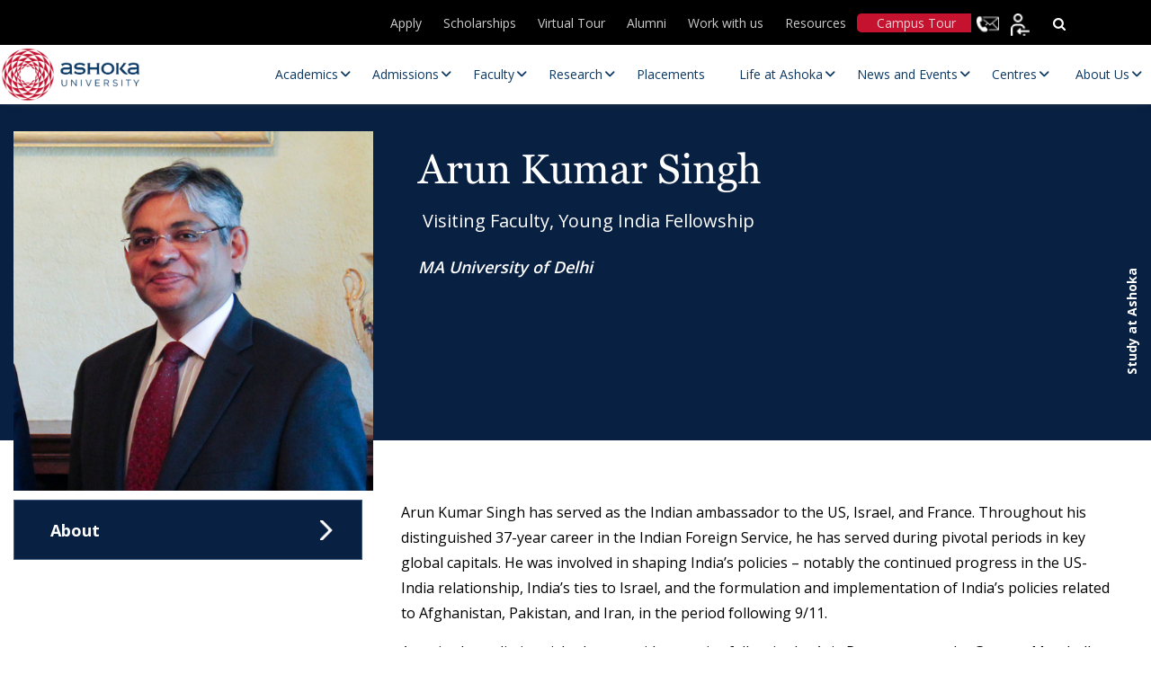

--- FILE ---
content_type: text/html; charset=UTF-8
request_url: https://www.ashoka.edu.in/profile/arun-kumar-singh/
body_size: 45422
content:
<!DOCTYPE html>
<html lang="en-US">

<head><meta charset="UTF-8"><script>if(navigator.userAgent.match(/MSIE|Internet Explorer/i)||navigator.userAgent.match(/Trident\/7\..*?rv:11/i)){var href=document.location.href;if(!href.match(/[?&]nowprocket/)){if(href.indexOf("?")==-1){if(href.indexOf("#")==-1){document.location.href=href+"?nowprocket=1"}else{document.location.href=href.replace("#","?nowprocket=1#")}}else{if(href.indexOf("#")==-1){document.location.href=href+"&nowprocket=1"}else{document.location.href=href.replace("#","&nowprocket=1#")}}}}</script><script>(()=>{class RocketLazyLoadScripts{constructor(){this.v="2.0.4",this.userEvents=["keydown","keyup","mousedown","mouseup","mousemove","mouseover","mouseout","touchmove","touchstart","touchend","touchcancel","wheel","click","dblclick","input"],this.attributeEvents=["onblur","onclick","oncontextmenu","ondblclick","onfocus","onmousedown","onmouseenter","onmouseleave","onmousemove","onmouseout","onmouseover","onmouseup","onmousewheel","onscroll","onsubmit"]}async t(){this.i(),this.o(),/iP(ad|hone)/.test(navigator.userAgent)&&this.h(),this.u(),this.l(this),this.m(),this.k(this),this.p(this),this._(),await Promise.all([this.R(),this.L()]),this.lastBreath=Date.now(),this.S(this),this.P(),this.D(),this.O(),this.M(),await this.C(this.delayedScripts.normal),await this.C(this.delayedScripts.defer),await this.C(this.delayedScripts.async),await this.T(),await this.F(),await this.j(),await this.A(),window.dispatchEvent(new Event("rocket-allScriptsLoaded")),this.everythingLoaded=!0,this.lastTouchEnd&&await new Promise(t=>setTimeout(t,500-Date.now()+this.lastTouchEnd)),this.I(),this.H(),this.U(),this.W()}i(){this.CSPIssue=sessionStorage.getItem("rocketCSPIssue"),document.addEventListener("securitypolicyviolation",t=>{this.CSPIssue||"script-src-elem"!==t.violatedDirective||"data"!==t.blockedURI||(this.CSPIssue=!0,sessionStorage.setItem("rocketCSPIssue",!0))},{isRocket:!0})}o(){window.addEventListener("pageshow",t=>{this.persisted=t.persisted,this.realWindowLoadedFired=!0},{isRocket:!0}),window.addEventListener("pagehide",()=>{this.onFirstUserAction=null},{isRocket:!0})}h(){let t;function e(e){t=e}window.addEventListener("touchstart",e,{isRocket:!0}),window.addEventListener("touchend",function i(o){o.changedTouches[0]&&t.changedTouches[0]&&Math.abs(o.changedTouches[0].pageX-t.changedTouches[0].pageX)<10&&Math.abs(o.changedTouches[0].pageY-t.changedTouches[0].pageY)<10&&o.timeStamp-t.timeStamp<200&&(window.removeEventListener("touchstart",e,{isRocket:!0}),window.removeEventListener("touchend",i,{isRocket:!0}),"INPUT"===o.target.tagName&&"text"===o.target.type||(o.target.dispatchEvent(new TouchEvent("touchend",{target:o.target,bubbles:!0})),o.target.dispatchEvent(new MouseEvent("mouseover",{target:o.target,bubbles:!0})),o.target.dispatchEvent(new PointerEvent("click",{target:o.target,bubbles:!0,cancelable:!0,detail:1,clientX:o.changedTouches[0].clientX,clientY:o.changedTouches[0].clientY})),event.preventDefault()))},{isRocket:!0})}q(t){this.userActionTriggered||("mousemove"!==t.type||this.firstMousemoveIgnored?"keyup"===t.type||"mouseover"===t.type||"mouseout"===t.type||(this.userActionTriggered=!0,this.onFirstUserAction&&this.onFirstUserAction()):this.firstMousemoveIgnored=!0),"click"===t.type&&t.preventDefault(),t.stopPropagation(),t.stopImmediatePropagation(),"touchstart"===this.lastEvent&&"touchend"===t.type&&(this.lastTouchEnd=Date.now()),"click"===t.type&&(this.lastTouchEnd=0),this.lastEvent=t.type,t.composedPath&&t.composedPath()[0].getRootNode()instanceof ShadowRoot&&(t.rocketTarget=t.composedPath()[0]),this.savedUserEvents.push(t)}u(){this.savedUserEvents=[],this.userEventHandler=this.q.bind(this),this.userEvents.forEach(t=>window.addEventListener(t,this.userEventHandler,{passive:!1,isRocket:!0})),document.addEventListener("visibilitychange",this.userEventHandler,{isRocket:!0})}U(){this.userEvents.forEach(t=>window.removeEventListener(t,this.userEventHandler,{passive:!1,isRocket:!0})),document.removeEventListener("visibilitychange",this.userEventHandler,{isRocket:!0}),this.savedUserEvents.forEach(t=>{(t.rocketTarget||t.target).dispatchEvent(new window[t.constructor.name](t.type,t))})}m(){const t="return false",e=Array.from(this.attributeEvents,t=>"data-rocket-"+t),i="["+this.attributeEvents.join("],[")+"]",o="[data-rocket-"+this.attributeEvents.join("],[data-rocket-")+"]",s=(e,i,o)=>{o&&o!==t&&(e.setAttribute("data-rocket-"+i,o),e["rocket"+i]=new Function("event",o),e.setAttribute(i,t))};new MutationObserver(t=>{for(const n of t)"attributes"===n.type&&(n.attributeName.startsWith("data-rocket-")||this.everythingLoaded?n.attributeName.startsWith("data-rocket-")&&this.everythingLoaded&&this.N(n.target,n.attributeName.substring(12)):s(n.target,n.attributeName,n.target.getAttribute(n.attributeName))),"childList"===n.type&&n.addedNodes.forEach(t=>{if(t.nodeType===Node.ELEMENT_NODE)if(this.everythingLoaded)for(const i of[t,...t.querySelectorAll(o)])for(const t of i.getAttributeNames())e.includes(t)&&this.N(i,t.substring(12));else for(const e of[t,...t.querySelectorAll(i)])for(const t of e.getAttributeNames())this.attributeEvents.includes(t)&&s(e,t,e.getAttribute(t))})}).observe(document,{subtree:!0,childList:!0,attributeFilter:[...this.attributeEvents,...e]})}I(){this.attributeEvents.forEach(t=>{document.querySelectorAll("[data-rocket-"+t+"]").forEach(e=>{this.N(e,t)})})}N(t,e){const i=t.getAttribute("data-rocket-"+e);i&&(t.setAttribute(e,i),t.removeAttribute("data-rocket-"+e))}k(t){Object.defineProperty(HTMLElement.prototype,"onclick",{get(){return this.rocketonclick||null},set(e){this.rocketonclick=e,this.setAttribute(t.everythingLoaded?"onclick":"data-rocket-onclick","this.rocketonclick(event)")}})}S(t){function e(e,i){let o=e[i];e[i]=null,Object.defineProperty(e,i,{get:()=>o,set(s){t.everythingLoaded?o=s:e["rocket"+i]=o=s}})}e(document,"onreadystatechange"),e(window,"onload"),e(window,"onpageshow");try{Object.defineProperty(document,"readyState",{get:()=>t.rocketReadyState,set(e){t.rocketReadyState=e},configurable:!0}),document.readyState="loading"}catch(t){console.log("WPRocket DJE readyState conflict, bypassing")}}l(t){this.originalAddEventListener=EventTarget.prototype.addEventListener,this.originalRemoveEventListener=EventTarget.prototype.removeEventListener,this.savedEventListeners=[],EventTarget.prototype.addEventListener=function(e,i,o){o&&o.isRocket||!t.B(e,this)&&!t.userEvents.includes(e)||t.B(e,this)&&!t.userActionTriggered||e.startsWith("rocket-")||t.everythingLoaded?t.originalAddEventListener.call(this,e,i,o):(t.savedEventListeners.push({target:this,remove:!1,type:e,func:i,options:o}),"mouseenter"!==e&&"mouseleave"!==e||t.originalAddEventListener.call(this,e,t.savedUserEvents.push,o))},EventTarget.prototype.removeEventListener=function(e,i,o){o&&o.isRocket||!t.B(e,this)&&!t.userEvents.includes(e)||t.B(e,this)&&!t.userActionTriggered||e.startsWith("rocket-")||t.everythingLoaded?t.originalRemoveEventListener.call(this,e,i,o):t.savedEventListeners.push({target:this,remove:!0,type:e,func:i,options:o})}}J(t,e){this.savedEventListeners=this.savedEventListeners.filter(i=>{let o=i.type,s=i.target||window;return e!==o||t!==s||(this.B(o,s)&&(i.type="rocket-"+o),this.$(i),!1)})}H(){EventTarget.prototype.addEventListener=this.originalAddEventListener,EventTarget.prototype.removeEventListener=this.originalRemoveEventListener,this.savedEventListeners.forEach(t=>this.$(t))}$(t){t.remove?this.originalRemoveEventListener.call(t.target,t.type,t.func,t.options):this.originalAddEventListener.call(t.target,t.type,t.func,t.options)}p(t){let e;function i(e){return t.everythingLoaded?e:e.split(" ").map(t=>"load"===t||t.startsWith("load.")?"rocket-jquery-load":t).join(" ")}function o(o){function s(e){const s=o.fn[e];o.fn[e]=o.fn.init.prototype[e]=function(){return this[0]===window&&t.userActionTriggered&&("string"==typeof arguments[0]||arguments[0]instanceof String?arguments[0]=i(arguments[0]):"object"==typeof arguments[0]&&Object.keys(arguments[0]).forEach(t=>{const e=arguments[0][t];delete arguments[0][t],arguments[0][i(t)]=e})),s.apply(this,arguments),this}}if(o&&o.fn&&!t.allJQueries.includes(o)){const e={DOMContentLoaded:[],"rocket-DOMContentLoaded":[]};for(const t in e)document.addEventListener(t,()=>{e[t].forEach(t=>t())},{isRocket:!0});o.fn.ready=o.fn.init.prototype.ready=function(i){function s(){parseInt(o.fn.jquery)>2?setTimeout(()=>i.bind(document)(o)):i.bind(document)(o)}return"function"==typeof i&&(t.realDomReadyFired?!t.userActionTriggered||t.fauxDomReadyFired?s():e["rocket-DOMContentLoaded"].push(s):e.DOMContentLoaded.push(s)),o([])},s("on"),s("one"),s("off"),t.allJQueries.push(o)}e=o}t.allJQueries=[],o(window.jQuery),Object.defineProperty(window,"jQuery",{get:()=>e,set(t){o(t)}})}P(){const t=new Map;document.write=document.writeln=function(e){const i=document.currentScript,o=document.createRange(),s=i.parentElement;let n=t.get(i);void 0===n&&(n=i.nextSibling,t.set(i,n));const c=document.createDocumentFragment();o.setStart(c,0),c.appendChild(o.createContextualFragment(e)),s.insertBefore(c,n)}}async R(){return new Promise(t=>{this.userActionTriggered?t():this.onFirstUserAction=t})}async L(){return new Promise(t=>{document.addEventListener("DOMContentLoaded",()=>{this.realDomReadyFired=!0,t()},{isRocket:!0})})}async j(){return this.realWindowLoadedFired?Promise.resolve():new Promise(t=>{window.addEventListener("load",t,{isRocket:!0})})}M(){this.pendingScripts=[];this.scriptsMutationObserver=new MutationObserver(t=>{for(const e of t)e.addedNodes.forEach(t=>{"SCRIPT"!==t.tagName||t.noModule||t.isWPRocket||this.pendingScripts.push({script:t,promise:new Promise(e=>{const i=()=>{const i=this.pendingScripts.findIndex(e=>e.script===t);i>=0&&this.pendingScripts.splice(i,1),e()};t.addEventListener("load",i,{isRocket:!0}),t.addEventListener("error",i,{isRocket:!0}),setTimeout(i,1e3)})})})}),this.scriptsMutationObserver.observe(document,{childList:!0,subtree:!0})}async F(){await this.X(),this.pendingScripts.length?(await this.pendingScripts[0].promise,await this.F()):this.scriptsMutationObserver.disconnect()}D(){this.delayedScripts={normal:[],async:[],defer:[]},document.querySelectorAll("script[type$=rocketlazyloadscript]").forEach(t=>{t.hasAttribute("data-rocket-src")?t.hasAttribute("async")&&!1!==t.async?this.delayedScripts.async.push(t):t.hasAttribute("defer")&&!1!==t.defer||"module"===t.getAttribute("data-rocket-type")?this.delayedScripts.defer.push(t):this.delayedScripts.normal.push(t):this.delayedScripts.normal.push(t)})}async _(){await this.L();let t=[];document.querySelectorAll("script[type$=rocketlazyloadscript][data-rocket-src]").forEach(e=>{let i=e.getAttribute("data-rocket-src");if(i&&!i.startsWith("data:")){i.startsWith("//")&&(i=location.protocol+i);try{const o=new URL(i).origin;o!==location.origin&&t.push({src:o,crossOrigin:e.crossOrigin||"module"===e.getAttribute("data-rocket-type")})}catch(t){}}}),t=[...new Map(t.map(t=>[JSON.stringify(t),t])).values()],this.Y(t,"preconnect")}async G(t){if(await this.K(),!0!==t.noModule||!("noModule"in HTMLScriptElement.prototype))return new Promise(e=>{let i;function o(){(i||t).setAttribute("data-rocket-status","executed"),e()}try{if(navigator.userAgent.includes("Firefox/")||""===navigator.vendor||this.CSPIssue)i=document.createElement("script"),[...t.attributes].forEach(t=>{let e=t.nodeName;"type"!==e&&("data-rocket-type"===e&&(e="type"),"data-rocket-src"===e&&(e="src"),i.setAttribute(e,t.nodeValue))}),t.text&&(i.text=t.text),t.nonce&&(i.nonce=t.nonce),i.hasAttribute("src")?(i.addEventListener("load",o,{isRocket:!0}),i.addEventListener("error",()=>{i.setAttribute("data-rocket-status","failed-network"),e()},{isRocket:!0}),setTimeout(()=>{i.isConnected||e()},1)):(i.text=t.text,o()),i.isWPRocket=!0,t.parentNode.replaceChild(i,t);else{const i=t.getAttribute("data-rocket-type"),s=t.getAttribute("data-rocket-src");i?(t.type=i,t.removeAttribute("data-rocket-type")):t.removeAttribute("type"),t.addEventListener("load",o,{isRocket:!0}),t.addEventListener("error",i=>{this.CSPIssue&&i.target.src.startsWith("data:")?(console.log("WPRocket: CSP fallback activated"),t.removeAttribute("src"),this.G(t).then(e)):(t.setAttribute("data-rocket-status","failed-network"),e())},{isRocket:!0}),s?(t.fetchPriority="high",t.removeAttribute("data-rocket-src"),t.src=s):t.src="data:text/javascript;base64,"+window.btoa(unescape(encodeURIComponent(t.text)))}}catch(i){t.setAttribute("data-rocket-status","failed-transform"),e()}});t.setAttribute("data-rocket-status","skipped")}async C(t){const e=t.shift();return e?(e.isConnected&&await this.G(e),this.C(t)):Promise.resolve()}O(){this.Y([...this.delayedScripts.normal,...this.delayedScripts.defer,...this.delayedScripts.async],"preload")}Y(t,e){this.trash=this.trash||[];let i=!0;var o=document.createDocumentFragment();t.forEach(t=>{const s=t.getAttribute&&t.getAttribute("data-rocket-src")||t.src;if(s&&!s.startsWith("data:")){const n=document.createElement("link");n.href=s,n.rel=e,"preconnect"!==e&&(n.as="script",n.fetchPriority=i?"high":"low"),t.getAttribute&&"module"===t.getAttribute("data-rocket-type")&&(n.crossOrigin=!0),t.crossOrigin&&(n.crossOrigin=t.crossOrigin),t.integrity&&(n.integrity=t.integrity),t.nonce&&(n.nonce=t.nonce),o.appendChild(n),this.trash.push(n),i=!1}}),document.head.appendChild(o)}W(){this.trash.forEach(t=>t.remove())}async T(){try{document.readyState="interactive"}catch(t){}this.fauxDomReadyFired=!0;try{await this.K(),this.J(document,"readystatechange"),document.dispatchEvent(new Event("rocket-readystatechange")),await this.K(),document.rocketonreadystatechange&&document.rocketonreadystatechange(),await this.K(),this.J(document,"DOMContentLoaded"),document.dispatchEvent(new Event("rocket-DOMContentLoaded")),await this.K(),this.J(window,"DOMContentLoaded"),window.dispatchEvent(new Event("rocket-DOMContentLoaded"))}catch(t){console.error(t)}}async A(){try{document.readyState="complete"}catch(t){}try{await this.K(),this.J(document,"readystatechange"),document.dispatchEvent(new Event("rocket-readystatechange")),await this.K(),document.rocketonreadystatechange&&document.rocketonreadystatechange(),await this.K(),this.J(window,"load"),window.dispatchEvent(new Event("rocket-load")),await this.K(),window.rocketonload&&window.rocketonload(),await this.K(),this.allJQueries.forEach(t=>t(window).trigger("rocket-jquery-load")),await this.K(),this.J(window,"pageshow");const t=new Event("rocket-pageshow");t.persisted=this.persisted,window.dispatchEvent(t),await this.K(),window.rocketonpageshow&&window.rocketonpageshow({persisted:this.persisted})}catch(t){console.error(t)}}async K(){Date.now()-this.lastBreath>45&&(await this.X(),this.lastBreath=Date.now())}async X(){return document.hidden?new Promise(t=>setTimeout(t)):new Promise(t=>requestAnimationFrame(t))}B(t,e){return e===document&&"readystatechange"===t||(e===document&&"DOMContentLoaded"===t||(e===window&&"DOMContentLoaded"===t||(e===window&&"load"===t||e===window&&"pageshow"===t)))}static run(){(new RocketLazyLoadScripts).t()}}RocketLazyLoadScripts.run()})();</script>
    
    <!-- <meta name="viewport" content="width=device-width, initial-scale=1"> -->
    <meta name="viewport" content="width=device-width, initial-scale=1, maximum-scale=1">

    <title>Ashoka University</title>
<link data-rocket-prefetch href="https://connect.facebook.net" rel="dns-prefetch">
<link data-rocket-prefetch href="https://www.clarity.ms" rel="dns-prefetch">
<link data-rocket-prefetch href="https://www.googletagmanager.com" rel="dns-prefetch">
<link data-rocket-prefetch href="https://www.gstatic.com" rel="dns-prefetch">
<link data-rocket-prefetch href="https://snap.licdn.com" rel="dns-prefetch">
<link data-rocket-prefetch href="https://www.google.com" rel="dns-prefetch">
<link data-rocket-prefetch href="https://acsbapp.com" rel="dns-prefetch">
<link data-rocket-prefetch href="https://googleads.g.doubleclick.net" rel="dns-prefetch">
<link data-rocket-prefetch href="https://fonts.googleapis.com" rel="dns-prefetch">
<link data-rocket-prefetch href="https://www.youtube.com" rel="dns-prefetch">
<link data-rocket-prefetch href="https://widgets.in8.nopaperforms.com" rel="dns-prefetch">
<link crossorigin data-rocket-preload as="font" href="https://www.ashoka.edu.in/wp-content/themes/ashoka/fonts/Georgia.woff" rel="preload">
<link crossorigin data-rocket-preload as="font" href="https://www.ashoka.edu.in/wp-content/themes/ashoka/fonts/OpenSans/OpenSans-Regular.woff2" rel="preload">
<link crossorigin data-rocket-preload as="font" href="https://fonts.gstatic.com/s/opensans/v44/memvYaGs126MiZpBA-UvWbX2vVnXBbObj2OVTS-mu0SC55I.woff2" rel="preload">
<link crossorigin data-rocket-preload as="font" href="https://cdnjs.cloudflare.com/ajax/libs/font-awesome/6.5.1/webfonts/fa-solid-900.woff2" rel="preload"><link rel="preload" data-rocket-preload as="image" href="https://www.ashoka.edu.in/wp-content/uploads/2021/09/Untitled-design-2021-09-22T141237.315.png" fetchpriority="high">
    <meta http-equiv="X-UA-Compatible" content="IE=edge">
    <meta name="google-site-verification" content="ZpTi-_X2yk_Sw5sSViV7Fu06Qok2C2i1QHRFgQQ9qlw" />
    
        <!-- Meta Pixel Code -->
    <script type="rocketlazyloadscript">
    ! function(f, b, e, v, n, t, s) {
        if (f.fbq) return;
        n = f.fbq = function() {
            n.callMethod ?
                n.callMethod.apply(n, arguments) : n.queue.push(arguments)
        };
        if (!f._fbq) f._fbq = n;
        n.push = n;
        n.loaded = !0;
        n.version = '2.0';
        n.queue = [];
        t = b.createElement(e);
        t.async = !0;
        t.src = v;
        s = b.getElementsByTagName(e)[0];
        s.parentNode.insertBefore(t, s)
    }(window, document, 'script',
        'https://connect.facebook.net/en_US/fbevents.js');
    fbq('init', '1897632487299672');
    fbq('track', 'PageView');
    </script>
    <noscript><img height="1" width="1" style="display:none"
            src="https://www.facebook.com/tr?id=1897632487299672&ev=PageView&noscript=1" /></noscript>
    <!-- End Meta Pixel Code -->
    
    
    <link rel="icon" type="image/png" href="https://www.ashoka.edu.in/wp-content/themes/ashoka/images/fevicon.png"
        sizes="64x64">
    <!-- <link rel="stylesheet" type="text/css" href="</?php echo get_template_directory_uri();?>/css/font-awesome.min.css" /> -->
    <link data-minify="1" rel="stylesheet" 
      href="https://www.ashoka.edu.in/wp-content/cache/min/1/ajax/libs/font-awesome/6.5.1/css/all.min.css?ver=1768999735" 
      media="print" 
      onload="this.media='all'" />
    <!-- <link rel="preconnect" href="https://fonts.gstatic.com"> -->
    <link rel="preload" as="image" href="https://www.ashoka.edu.in/wp-content/uploads/2025/09/Apps-open-mobile.webp" type="image/webp" fetchpriority="high" imagesrcset="https://www.ashoka.edu.in/wp-content/uploads/2025/09/Apps-open-mobile.webp 736w" imagesizes="...">
    <link rel="preload" as="image" href="https://www.ashoka.edu.in/wp-content/uploads/2025/09/New-banner-mobile.webp" type="image/webp" imagesrcset="https://www.ashoka.edu.in/wp-content/uploads/2025/09/New-banner-mobile.webp 736w" imagesizes="100vw">
    <!-- <link rel="stylesheet" type="text/css" href="</?php echo get_template_directory_uri();?>/css/all.min.css"  media="print" onload="this.media='all'"/> -->
    <link rel="stylesheet" type="text/css" href="https://www.ashoka.edu.in/wp-content/themes/ashoka/css/bootstrap.min.css" />
    <link rel="stylesheet" type="text/css" href="https://www.ashoka.edu.in/wp-content/themes/ashoka/css/owl.carousel.min.css">
    <link rel="stylesheet" type="text/css" href="https://www.ashoka.edu.in/wp-content/themes/ashoka/css/owl.theme.default.min.css">
    <link data-minify="1" rel="stylesheet" type="text/css" href="https://www.ashoka.edu.in/wp-content/cache/min/1/wp-content/themes/ashoka/css/merge-optimize.css?ver=1768999735" />

    <!-- Start VWO Async SmartCode -->
    <link rel="preconnect" href="https://dev.visualwebsiteoptimizer.com" />
    <script type="rocketlazyloadscript" data-rocket-type='text/javascript' id='vwoCode'>
    window._vwo_code || (function() {
        var account_id = 1047970,
            version = 2.1,
            settings_tolerance = 2000,
            hide_element = 'body',
            hide_element_style =
            'opacity:0 !important;filter:alpha(opacity=0) !important;background:none !important;transition:none !important;',
            /* DO NOT EDIT BELOW THIS LINE */
            f = false,
            w = window,
            d = document,
            v = d.querySelector('#vwoCode'),
            cK = '_vwo_' + account_id + '_settings',
            cc = {};
        try {
            var c = JSON.parse(localStorage.getItem('_vwo_' + account_id + '_config'));
            cc = c && typeof c === 'object' ? c : {}
        } catch (e) {}
        var stT = cc.stT === 'session' ? w.sessionStorage : w.localStorage;
        code = {
            nonce: v && v.nonce,
            use_existing_jquery: function() {
                return typeof use_existing_jquery !== 'undefined' ? use_existing_jquery : undefined
            },
            library_tolerance: function() {
                return typeof library_tolerance !== 'undefined' ? library_tolerance : undefined
            },
            settings_tolerance: function() {
                return cc.sT || settings_tolerance
            },
            hide_element_style: function() {
                return '{' + (cc.hES || hide_element_style) + '}'
            },
            hide_element: function() {
                if (performance.getEntriesByName('first-contentful-paint')[0]) {
                    return ''
                }
                return typeof cc.hE === 'string' ? cc.hE : hide_element
            },
            getVersion: function() {
                return version
            },
            finish: function(e) {
                if (!f) {
                    f = true;
                    var t = d.getElementById('_vis_opt_path_hides');
                    if (t) t.parentNode.removeChild(t);
                    if (e)(new Image).src = 'https://dev.visualwebsiteoptimizer.com/ee.gif?a=' +
                        account_id + e
                }
            },
            finished: function() {
                return f
            },
            addScript: function(e) {
                var t = d.createElement('script');
                t.type = 'text/javascript';
                if (e.src) {
                    t.src = e.src
                } else {
                    t.text = e.text
                }
                v && t.setAttribute('nonce', v.nonce);
                d.getElementsByTagName('head')[0].appendChild(t)
            },
            load: function(e, t) {
                var n = this.getSettings(),
                    i = d.createElement('script'),
                    r = this;
                t = t || {};
                if (n) {
                    i.textContent = n;
                    d.getElementsByTagName('head')[0].appendChild(i);
                    if (!w.VWO || VWO.caE) {
                        stT.removeItem(cK);
                        r.load(e)
                    }
                } else {
                    var o = new XMLHttpRequest;
                    o.open('GET', e, true);
                    o.withCredentials = !t.dSC;
                    o.responseType = t.responseType || 'text';
                    o.onload = function() {
                        if (t.onloadCb) {
                            return t.onloadCb(o, e)
                        }
                        if (o.status === 200 || o.status === 304) {
                            _vwo_code.addScript({
                                text: o.responseText
                            })
                        } else {
                            _vwo_code.finish('&e=loading_failure:' + e)
                        }
                    };
                    o.onerror = function() {
                        if (t.onerrorCb) {
                            return t.onerrorCb(e)
                        }
                        _vwo_code.finish('&e=loading_failure:' + e)
                    };
                    o.send()
                }
            },
            getSettings: function() {
                try {
                    var e = stT.getItem(cK);
                    if (!e) {
                        return
                    }
                    e = JSON.parse(e);
                    if (Date.now() > e.e) {
                        stT.removeItem(cK);
                        return
                    }
                    return e.s
                } catch (e) {
                    return
                }
            },
            init: function() {
                if (d.URL.indexOf('__vwo_disable__') > -1) return;
                var e = this.settings_tolerance();
                w._vwo_settings_timer = setTimeout(function() {
                    _vwo_code.finish();
                    stT.removeItem(cK)
                }, e);
                var t;
                if (this.hide_element() !== 'body') {
                    t = d.createElement('style');
                    var n = this.hide_element(),
                        i = n ? n + this.hide_element_style() : '',
                        r = d.getElementsByTagName('head')[0];
                    t.setAttribute('id', '_vis_opt_path_hides');
                    v && t.setAttribute('nonce', v.nonce);
                    t.setAttribute('type', 'text/css');
                    if (t.styleSheet) t.styleSheet.cssText = i;
                    else t.appendChild(d.createTextNode(i));
                    r.appendChild(t)
                } else {
                    t = d.getElementsByTagName('head')[0];
                    var i = d.createElement('div');
                    i.style.cssText =
                        'z-index: 2147483647 !important;position: fixed !important;left: 0 !important;top: 0 !important;width: 100% !important;height: 100% !important;background: white !important;display: block !important;';
                    i.setAttribute('id', '_vis_opt_path_hides');
                    i.classList.add('_vis_hide_layer');
                    t.parentNode.insertBefore(i, t.nextSibling)
                }
                var o = window._vis_opt_url || d.URL,
                    s = 'https://dev.visualwebsiteoptimizer.com/j.php?a=' + account_id + '&u=' +
                    encodeURIComponent(o) + '&vn=' + version;
                if (w.location.search.indexOf('_vwo_xhr') !== -1) {
                    this.addScript({
                        src: s
                    })
                } else {
                    this.load(s + '&x=true')
                }
            }
        };
        w._vwo_code = code;
        code.init();
    })();
    </script>
    <!-- End VWO Async SmartCode -->

    
    <!-- Google tag (gtag.js) -->
    <script type="rocketlazyloadscript" async data-rocket-src="https://www.googletagmanager.com/gtag/js?id=G-KD3HQBKN52"></script>
    <script type="rocketlazyloadscript">
    window.dataLayer = window.dataLayer || [];

    function gtag() {
        dataLayer.push(arguments);
    }
    gtag('js', new Date());

    gtag('config', 'G-KD3HQBKN52');
    </script>
        <!-- Global site tag (gtag.js) - Google Analytics -->
    <!--
    <script type="rocketlazyloadscript" async data-rocket-src="https://www.googletagmanager.com/gtag/js?id=UA-92276786-1"></script>
    <script type="rocketlazyloadscript">
    window.dataLayer = window.dataLayer || [];
    function gtag(){dataLayer.push(arguments);}
    gtag('js', new Date());

    gtag('config', 'UA-92276786-1');
    </script>
    -->

    <!-- Global site tag (gtag.js) - Google Ads: 829326130 -->
    <script type="rocketlazyloadscript" async data-rocket-src="https://www.googletagmanager.com/gtag/js?id=AW-829326130"></script>
    <script type="rocketlazyloadscript">
    window.dataLayer = window.dataLayer || [];

    function gtag() {
        dataLayer.push(arguments);
    }
    gtag('js', new Date());
    gtag('config', 'AW-829326130');
    </script>
        <div id="fb-root"></div>
    <script type="rocketlazyloadscript" async crossorigin="anonymous" data-rocket-src="https://connect.facebook.net/en_US/sdk.js#xfbml=1&version=v11.0"
        nonce="QZfTneQ5"></script>


    <script type="rocketlazyloadscript">
    var baseUri = 'https://www.ashoka.edu.in';
    </script>
    <meta name='robots' content='index, follow, max-image-preview:large, max-snippet:-1, max-video-preview:-1' />
    <script>
        (function() {
            // Create and inject style to hide content initially
            var style = document.createElement('style');
            style.textContent = 'body { opacity: 0; }';
            document.head.appendChild(style);

            function initializeMegaMenu() {
                // Match your specific jQuery selector using vanilla JavaScript
                var subMenus = document.querySelectorAll('.main-navigation .navigation > ul > li > ul');
                subMenus.forEach(function(subMenu) {
                    if (!subMenu.classList.contains('megamenu_wrp')) {
                        subMenu.classList.add('megamenu_wrp');
                    }
                });
                
                // Make body visible
                document.body.style.opacity = '1';
                style.remove();
            }

            // Run as early as possible
            if (document.readyState === 'loading') {
                document.addEventListener('DOMContentLoaded', initializeMegaMenu);
            } else {
                initializeMegaMenu();
            }

            // Backup timeout
            setTimeout(function() {
                document.body.style.opacity = '1';
                style.remove();
            }, 500);
        })();
    </script>
    
	<!-- This site is optimized with the Yoast SEO plugin v26.8 - https://yoast.com/product/yoast-seo-wordpress/ -->
	<link rel="canonical" href="https://www.ashoka.edu.in/profile/arun-kumar-singh/" />
	<meta property="og:locale" content="en_US" />
	<meta property="og:type" content="article" />
	<meta property="og:title" content="Arun Kumar Singh - Ashoka University" />
	<meta property="og:url" content="https://www.ashoka.edu.in/profile/arun-kumar-singh/" />
	<meta property="og:site_name" content="Ashoka University" />
	<meta property="article:publisher" content="https://www.facebook.com/AshokaUniversity" />
	<meta property="article:modified_time" content="2021-09-22T08:36:02+00:00" />
	<meta name="twitter:card" content="summary_large_image" />
	<meta name="twitter:site" content="@AshokaUniv" />
	<script type="application/ld+json" class="yoast-schema-graph">{"@context":"https://schema.org","@graph":[{"@type":"WebPage","@id":"https://www.ashoka.edu.in/profile/arun-kumar-singh/","url":"https://www.ashoka.edu.in/profile/arun-kumar-singh/","name":"Arun Kumar Singh - Ashoka University","isPartOf":{"@id":"https://www.ashoka.edu.in/#website"},"datePublished":"2021-09-22T08:36:01+00:00","dateModified":"2021-09-22T08:36:02+00:00","breadcrumb":{"@id":"https://www.ashoka.edu.in/profile/arun-kumar-singh/#breadcrumb"},"inLanguage":"en-US","potentialAction":[{"@type":"ReadAction","target":["https://www.ashoka.edu.in/profile/arun-kumar-singh/"]}]},{"@type":"BreadcrumbList","@id":"https://www.ashoka.edu.in/profile/arun-kumar-singh/#breadcrumb","itemListElement":[{"@type":"ListItem","position":1,"name":"Profiles","item":"https://www.ashoka.edu.in/profile/"},{"@type":"ListItem","position":2,"name":"Arun Kumar Singh"}]},{"@type":"WebSite","@id":"https://www.ashoka.edu.in/#website","url":"https://www.ashoka.edu.in/","name":"Ashoka University: Leading Liberal Arts and Sciences University","description":"","publisher":{"@id":"https://www.ashoka.edu.in/#organization"},"potentialAction":[{"@type":"SearchAction","target":{"@type":"EntryPoint","urlTemplate":"https://www.ashoka.edu.in/?s={search_term_string}"},"query-input":{"@type":"PropertyValueSpecification","valueRequired":true,"valueName":"search_term_string"}}],"inLanguage":"en-US"},{"@type":"Organization","@id":"https://www.ashoka.edu.in/#organization","name":"Ashoka University","url":"https://www.ashoka.edu.in/","logo":{"@type":"ImageObject","inLanguage":"en-US","@id":"https://www.ashoka.edu.in/#/schema/logo/image/","url":"https://www.ashoka.edu.in/wp-content/uploads/2021/09/site-logo.png","contentUrl":"https://www.ashoka.edu.in/wp-content/uploads/2021/09/site-logo.png","width":198,"height":69,"caption":"Ashoka University"},"image":{"@id":"https://www.ashoka.edu.in/#/schema/logo/image/"},"sameAs":["https://www.facebook.com/AshokaUniversity","https://x.com/AshokaUniv","https://www.instagram.com/ashokauniv/","https://www.youtube.com/user/AshokaUniversity"]}]}</script>
	<!-- / Yoast SEO plugin. -->


<link rel='dns-prefetch' href='//widget.tagembed.com' />
<link rel='dns-prefetch' href='//cdnjs.cloudflare.com' />
<link rel='dns-prefetch' href='//fonts.googleapis.com' />
<style id='wp-img-auto-sizes-contain-inline-css' type='text/css'>
img:is([sizes=auto i],[sizes^="auto," i]){contain-intrinsic-size:3000px 1500px}
/*# sourceURL=wp-img-auto-sizes-contain-inline-css */
</style>
<link data-minify="1" rel='stylesheet' id='post-views-counter-frontend-css' href='https://www.ashoka.edu.in/wp-content/cache/min/1/wp-content/plugins/post-views-counter/css/frontend.css?ver=1768999735' type='text/css' media='all' />
<link data-minify="1" rel='stylesheet' id='sbi_styles-css' href='https://www.ashoka.edu.in/wp-content/cache/min/1/wp-content/plugins/instagram-feed-pro/css/sbi-styles.css?ver=1768999735' type='text/css' media='all' />
<link data-minify="1" rel='stylesheet' id='wp-block-library-css' href='https://www.ashoka.edu.in/wp-content/cache/min/1/wp-includes/css/dist/block-library/style.css?ver=1768999735' type='text/css' media='all' />
<style id='global-styles-inline-css' type='text/css'>
:root{--wp--preset--aspect-ratio--square: 1;--wp--preset--aspect-ratio--4-3: 4/3;--wp--preset--aspect-ratio--3-4: 3/4;--wp--preset--aspect-ratio--3-2: 3/2;--wp--preset--aspect-ratio--2-3: 2/3;--wp--preset--aspect-ratio--16-9: 16/9;--wp--preset--aspect-ratio--9-16: 9/16;--wp--preset--color--black: #000000;--wp--preset--color--cyan-bluish-gray: #abb8c3;--wp--preset--color--white: #ffffff;--wp--preset--color--pale-pink: #f78da7;--wp--preset--color--vivid-red: #cf2e2e;--wp--preset--color--luminous-vivid-orange: #ff6900;--wp--preset--color--luminous-vivid-amber: #fcb900;--wp--preset--color--light-green-cyan: #7bdcb5;--wp--preset--color--vivid-green-cyan: #00d084;--wp--preset--color--pale-cyan-blue: #8ed1fc;--wp--preset--color--vivid-cyan-blue: #0693e3;--wp--preset--color--vivid-purple: #9b51e0;--wp--preset--gradient--vivid-cyan-blue-to-vivid-purple: linear-gradient(135deg,rgb(6,147,227) 0%,rgb(155,81,224) 100%);--wp--preset--gradient--light-green-cyan-to-vivid-green-cyan: linear-gradient(135deg,rgb(122,220,180) 0%,rgb(0,208,130) 100%);--wp--preset--gradient--luminous-vivid-amber-to-luminous-vivid-orange: linear-gradient(135deg,rgb(252,185,0) 0%,rgb(255,105,0) 100%);--wp--preset--gradient--luminous-vivid-orange-to-vivid-red: linear-gradient(135deg,rgb(255,105,0) 0%,rgb(207,46,46) 100%);--wp--preset--gradient--very-light-gray-to-cyan-bluish-gray: linear-gradient(135deg,rgb(238,238,238) 0%,rgb(169,184,195) 100%);--wp--preset--gradient--cool-to-warm-spectrum: linear-gradient(135deg,rgb(74,234,220) 0%,rgb(151,120,209) 20%,rgb(207,42,186) 40%,rgb(238,44,130) 60%,rgb(251,105,98) 80%,rgb(254,248,76) 100%);--wp--preset--gradient--blush-light-purple: linear-gradient(135deg,rgb(255,206,236) 0%,rgb(152,150,240) 100%);--wp--preset--gradient--blush-bordeaux: linear-gradient(135deg,rgb(254,205,165) 0%,rgb(254,45,45) 50%,rgb(107,0,62) 100%);--wp--preset--gradient--luminous-dusk: linear-gradient(135deg,rgb(255,203,112) 0%,rgb(199,81,192) 50%,rgb(65,88,208) 100%);--wp--preset--gradient--pale-ocean: linear-gradient(135deg,rgb(255,245,203) 0%,rgb(182,227,212) 50%,rgb(51,167,181) 100%);--wp--preset--gradient--electric-grass: linear-gradient(135deg,rgb(202,248,128) 0%,rgb(113,206,126) 100%);--wp--preset--gradient--midnight: linear-gradient(135deg,rgb(2,3,129) 0%,rgb(40,116,252) 100%);--wp--preset--font-size--small: 13px;--wp--preset--font-size--medium: 20px;--wp--preset--font-size--large: 36px;--wp--preset--font-size--x-large: 42px;--wp--preset--spacing--20: 0.44rem;--wp--preset--spacing--30: 0.67rem;--wp--preset--spacing--40: 1rem;--wp--preset--spacing--50: 1.5rem;--wp--preset--spacing--60: 2.25rem;--wp--preset--spacing--70: 3.38rem;--wp--preset--spacing--80: 5.06rem;--wp--preset--shadow--natural: 6px 6px 9px rgba(0, 0, 0, 0.2);--wp--preset--shadow--deep: 12px 12px 50px rgba(0, 0, 0, 0.4);--wp--preset--shadow--sharp: 6px 6px 0px rgba(0, 0, 0, 0.2);--wp--preset--shadow--outlined: 6px 6px 0px -3px rgb(255, 255, 255), 6px 6px rgb(0, 0, 0);--wp--preset--shadow--crisp: 6px 6px 0px rgb(0, 0, 0);}:where(.is-layout-flex){gap: 0.5em;}:where(.is-layout-grid){gap: 0.5em;}body .is-layout-flex{display: flex;}.is-layout-flex{flex-wrap: wrap;align-items: center;}.is-layout-flex > :is(*, div){margin: 0;}body .is-layout-grid{display: grid;}.is-layout-grid > :is(*, div){margin: 0;}:where(.wp-block-columns.is-layout-flex){gap: 2em;}:where(.wp-block-columns.is-layout-grid){gap: 2em;}:where(.wp-block-post-template.is-layout-flex){gap: 1.25em;}:where(.wp-block-post-template.is-layout-grid){gap: 1.25em;}.has-black-color{color: var(--wp--preset--color--black) !important;}.has-cyan-bluish-gray-color{color: var(--wp--preset--color--cyan-bluish-gray) !important;}.has-white-color{color: var(--wp--preset--color--white) !important;}.has-pale-pink-color{color: var(--wp--preset--color--pale-pink) !important;}.has-vivid-red-color{color: var(--wp--preset--color--vivid-red) !important;}.has-luminous-vivid-orange-color{color: var(--wp--preset--color--luminous-vivid-orange) !important;}.has-luminous-vivid-amber-color{color: var(--wp--preset--color--luminous-vivid-amber) !important;}.has-light-green-cyan-color{color: var(--wp--preset--color--light-green-cyan) !important;}.has-vivid-green-cyan-color{color: var(--wp--preset--color--vivid-green-cyan) !important;}.has-pale-cyan-blue-color{color: var(--wp--preset--color--pale-cyan-blue) !important;}.has-vivid-cyan-blue-color{color: var(--wp--preset--color--vivid-cyan-blue) !important;}.has-vivid-purple-color{color: var(--wp--preset--color--vivid-purple) !important;}.has-black-background-color{background-color: var(--wp--preset--color--black) !important;}.has-cyan-bluish-gray-background-color{background-color: var(--wp--preset--color--cyan-bluish-gray) !important;}.has-white-background-color{background-color: var(--wp--preset--color--white) !important;}.has-pale-pink-background-color{background-color: var(--wp--preset--color--pale-pink) !important;}.has-vivid-red-background-color{background-color: var(--wp--preset--color--vivid-red) !important;}.has-luminous-vivid-orange-background-color{background-color: var(--wp--preset--color--luminous-vivid-orange) !important;}.has-luminous-vivid-amber-background-color{background-color: var(--wp--preset--color--luminous-vivid-amber) !important;}.has-light-green-cyan-background-color{background-color: var(--wp--preset--color--light-green-cyan) !important;}.has-vivid-green-cyan-background-color{background-color: var(--wp--preset--color--vivid-green-cyan) !important;}.has-pale-cyan-blue-background-color{background-color: var(--wp--preset--color--pale-cyan-blue) !important;}.has-vivid-cyan-blue-background-color{background-color: var(--wp--preset--color--vivid-cyan-blue) !important;}.has-vivid-purple-background-color{background-color: var(--wp--preset--color--vivid-purple) !important;}.has-black-border-color{border-color: var(--wp--preset--color--black) !important;}.has-cyan-bluish-gray-border-color{border-color: var(--wp--preset--color--cyan-bluish-gray) !important;}.has-white-border-color{border-color: var(--wp--preset--color--white) !important;}.has-pale-pink-border-color{border-color: var(--wp--preset--color--pale-pink) !important;}.has-vivid-red-border-color{border-color: var(--wp--preset--color--vivid-red) !important;}.has-luminous-vivid-orange-border-color{border-color: var(--wp--preset--color--luminous-vivid-orange) !important;}.has-luminous-vivid-amber-border-color{border-color: var(--wp--preset--color--luminous-vivid-amber) !important;}.has-light-green-cyan-border-color{border-color: var(--wp--preset--color--light-green-cyan) !important;}.has-vivid-green-cyan-border-color{border-color: var(--wp--preset--color--vivid-green-cyan) !important;}.has-pale-cyan-blue-border-color{border-color: var(--wp--preset--color--pale-cyan-blue) !important;}.has-vivid-cyan-blue-border-color{border-color: var(--wp--preset--color--vivid-cyan-blue) !important;}.has-vivid-purple-border-color{border-color: var(--wp--preset--color--vivid-purple) !important;}.has-vivid-cyan-blue-to-vivid-purple-gradient-background{background: var(--wp--preset--gradient--vivid-cyan-blue-to-vivid-purple) !important;}.has-light-green-cyan-to-vivid-green-cyan-gradient-background{background: var(--wp--preset--gradient--light-green-cyan-to-vivid-green-cyan) !important;}.has-luminous-vivid-amber-to-luminous-vivid-orange-gradient-background{background: var(--wp--preset--gradient--luminous-vivid-amber-to-luminous-vivid-orange) !important;}.has-luminous-vivid-orange-to-vivid-red-gradient-background{background: var(--wp--preset--gradient--luminous-vivid-orange-to-vivid-red) !important;}.has-very-light-gray-to-cyan-bluish-gray-gradient-background{background: var(--wp--preset--gradient--very-light-gray-to-cyan-bluish-gray) !important;}.has-cool-to-warm-spectrum-gradient-background{background: var(--wp--preset--gradient--cool-to-warm-spectrum) !important;}.has-blush-light-purple-gradient-background{background: var(--wp--preset--gradient--blush-light-purple) !important;}.has-blush-bordeaux-gradient-background{background: var(--wp--preset--gradient--blush-bordeaux) !important;}.has-luminous-dusk-gradient-background{background: var(--wp--preset--gradient--luminous-dusk) !important;}.has-pale-ocean-gradient-background{background: var(--wp--preset--gradient--pale-ocean) !important;}.has-electric-grass-gradient-background{background: var(--wp--preset--gradient--electric-grass) !important;}.has-midnight-gradient-background{background: var(--wp--preset--gradient--midnight) !important;}.has-small-font-size{font-size: var(--wp--preset--font-size--small) !important;}.has-medium-font-size{font-size: var(--wp--preset--font-size--medium) !important;}.has-large-font-size{font-size: var(--wp--preset--font-size--large) !important;}.has-x-large-font-size{font-size: var(--wp--preset--font-size--x-large) !important;}
/*# sourceURL=global-styles-inline-css */
</style>
<style id='core-block-supports-inline-css' type='text/css'>
/**
 * Core styles: block-supports
 */

/*# sourceURL=core-block-supports-inline-css */
</style>

<style id='classic-theme-styles-inline-css' type='text/css'>
/**
 * These rules are needed for backwards compatibility.
 * They should match the button element rules in the base theme.json file.
 */
.wp-block-button__link {
	color: #ffffff;
	background-color: #32373c;
	border-radius: 9999px; /* 100% causes an oval, but any explicit but really high value retains the pill shape. */

	/* This needs a low specificity so it won't override the rules from the button element if defined in theme.json. */
	box-shadow: none;
	text-decoration: none;

	/* The extra 2px are added to size solids the same as the outline versions.*/
	padding: calc(0.667em + 2px) calc(1.333em + 2px);

	font-size: 1.125em;
}

.wp-block-file__button {
	background: #32373c;
	color: #ffffff;
	text-decoration: none;
}

/*# sourceURL=/wp-includes/css/classic-themes.css */
</style>
<link data-minify="1" rel='stylesheet' id='ai-title-meta-css' href='https://www.ashoka.edu.in/wp-content/cache/min/1/wp-content/plugins/ai-title-meta/public/css/ai-title-meta-public.css?ver=1768999735' type='text/css' media='all' />
<link data-minify="1" rel='stylesheet' id='ai-title-meta-shortcode-css' href='https://www.ashoka.edu.in/wp-content/cache/min/1/wp-content/plugins/ai-title-meta/public/css/ai-title-meta-shortcode.css?ver=1768999735' type='text/css' media='all' />
<link data-minify="1" rel='stylesheet' id='pld-font-awesome-css' href='https://www.ashoka.edu.in/wp-content/cache/min/1/wp-content/plugins/posts-like-dislike/css/fontawesome/css/all.min.css?ver=1768999735' type='text/css' media='all' />
<link data-minify="1" rel='stylesheet' id='pld-frontend-css' href='https://www.ashoka.edu.in/wp-content/cache/min/1/wp-content/plugins/posts-like-dislike/css/pld-frontend.css?ver=1768999735' type='text/css' media='all' />
<link rel='stylesheet' id='ubermenu-open-sans-css' href='//fonts.googleapis.com/css?family=Open+Sans%3A%2C300%2C400%2C700&#038;ver=6.9' type='text/css' media='all' />
<link data-minify="1" rel='stylesheet' id='contact-form-7-css' href='https://www.ashoka.edu.in/wp-content/cache/min/1/wp-content/plugins/contact-form-7/includes/css/styles.css?ver=1768999735' type='text/css' media='all' />
<link data-minify="1" rel='stylesheet' id='wpcf7-redirect-script-frontend-css' href='https://www.ashoka.edu.in/wp-content/cache/min/1/wp-content/plugins/wpcf7-redirect/build/assets/frontend-script.css?ver=1768999735' type='text/css' media='all' />
<link data-minify="1" rel='stylesheet' id='tribe-ext-daystrip-css' href='https://www.ashoka.edu.in/wp-content/cache/min/1/wp-content/plugins/tribe-ext-daystrip/src/resources/style.css?ver=1768999735' type='text/css' media='all' />
<link data-minify="1" rel='stylesheet' id='style-css' href='https://www.ashoka.edu.in/wp-content/cache/min/1/wp-content/themes/ashoka/style.css?ver=1768999735' type='text/css' media='all' />
<link rel='stylesheet' id='ubermenu-css' href='https://www.ashoka.edu.in/wp-content/plugins/ubermenu/pro/assets/css/ubermenu.min.css?ver=3.8.5' type='text/css' media='all' />
<link data-minify="1" rel='stylesheet' id='ubermenu-white-css' href='https://www.ashoka.edu.in/wp-content/cache/min/1/wp-content/plugins/ubermenu/pro/assets/css/skins/white.css?ver=1768999735' type='text/css' media='all' />
<link data-minify="1" rel='stylesheet' id='ubermenu-font-awesome-all-css' href='https://www.ashoka.edu.in/wp-content/cache/min/1/wp-content/plugins/ubermenu/assets/fontawesome/css/all.min.css?ver=1768999735' type='text/css' media='all' />
<link data-minify="1" rel='stylesheet' id='mo_customer_validation_form_main_css-css' href='https://www.ashoka.edu.in/wp-content/cache/min/1/wp-content/plugins/miniorange-otp-verification/includes/css/mo_forms_css.css?ver=1768999735' type='text/css' media='all' />
<link data-minify="1" rel='stylesheet' id='sib-front-css-css' href='https://www.ashoka.edu.in/wp-content/cache/min/1/wp-content/plugins/mailin/css/mailin-front.css?ver=1768999735' type='text/css' media='all' />
<script type="text/javascript" src="https://www.ashoka.edu.in/wp-includes/js/jquery/jquery.js?ver=3.7.1" id="jquery-core-js"></script>
<script type="rocketlazyloadscript" data-minify="1" data-rocket-type="text/javascript" data-rocket-src="https://www.ashoka.edu.in/wp-content/cache/min/1/wp-includes/js/jquery/jquery-migrate.js?ver=1768999735" id="jquery-migrate-js" data-rocket-defer defer></script>
<script type="rocketlazyloadscript" data-rocket-type="text/javascript" id="jquery-js-after">
/* <![CDATA[ */

    document.addEventListener('DOMContentLoaded', function() {
        var eventsContainer = document.querySelector('div[data-js="tribe-events-view"]');
        if (eventsContainer) {
            eventsContainer.classList.add(
                'tribe-common--breakpoint-xsmall', 
                'tribe-common--breakpoint-medium', 
                'tribe-common--breakpoint-full'
            );
        }
    });
    
//# sourceURL=jquery-js-after
/* ]]> */
</script>
<script type="rocketlazyloadscript" data-minify="1" data-rocket-type="text/javascript" data-rocket-src="https://www.ashoka.edu.in/wp-content/cache/min/1/wp-content/plugins/ai-title-meta/public/js/ai-title-meta-public.js?ver=1768999735" id="ai-title-meta-js" data-rocket-defer defer></script>
<script type="text/javascript" id="ai-title-meta-shortcode-js-extra">
/* <![CDATA[ */
var ai_title_meta_ajax = {"ajax_url":"https://www.ashoka.edu.in/wp-admin/admin-ajax.php","nonce":"c4bc3762bf"};
//# sourceURL=ai-title-meta-shortcode-js-extra
/* ]]> */
</script>
<script type="rocketlazyloadscript" data-minify="1" data-rocket-type="text/javascript" data-rocket-src="https://www.ashoka.edu.in/wp-content/cache/min/1/wp-content/plugins/ai-title-meta/public/js/ai-title-meta-shortcode.js?ver=1768999735" id="ai-title-meta-shortcode-js" data-rocket-defer defer></script>
<script type="text/javascript" id="pld-frontend-js-extra">
/* <![CDATA[ */
var pld_js_object = {"admin_ajax_url":"https://www.ashoka.edu.in/wp-admin/admin-ajax.php","admin_ajax_nonce":"87673ddc8b"};
//# sourceURL=pld-frontend-js-extra
/* ]]> */
</script>
<script type="rocketlazyloadscript" data-minify="1" data-rocket-type="text/javascript" data-rocket-src="https://www.ashoka.edu.in/wp-content/cache/min/1/wp-content/plugins/posts-like-dislike/js/pld-frontend.js?ver=1768999735" id="pld-frontend-js" data-rocket-defer defer></script>
<script type="text/javascript" id="ajax-script-js-extra">
/* <![CDATA[ */
var my_ajax_object = {"ajax_url":"https://www.ashoka.edu.in/wp-admin/admin-ajax.php"};
//# sourceURL=ajax-script-js-extra
/* ]]> */
</script>
<script type="rocketlazyloadscript" data-minify="1" data-rocket-type="text/javascript" data-rocket-src="https://www.ashoka.edu.in/wp-content/cache/min/1/wp-content/themes/ashoka/js/ajax-script.js?ver=1768999735" id="ajax-script-js" data-rocket-defer defer></script>
<script type="text/javascript" id="sib-front-js-js-extra">
/* <![CDATA[ */
var sibErrMsg = {"invalidMail":"Please fill out valid email address","requiredField":"Please fill out required fields","invalidDateFormat":"Please fill out valid date format","invalidSMSFormat":"Please fill out valid phone number"};
var ajax_sib_front_object = {"ajax_url":"https://www.ashoka.edu.in/wp-admin/admin-ajax.php","ajax_nonce":"e4387a10ce","flag_url":"https://www.ashoka.edu.in/wp-content/plugins/mailin/img/flags/"};
//# sourceURL=sib-front-js-js-extra
/* ]]> */
</script>
<script type="rocketlazyloadscript" data-minify="1" data-rocket-type="text/javascript" data-rocket-src="https://www.ashoka.edu.in/wp-content/cache/min/1/wp-content/plugins/mailin/js/mailin-front.js?ver=1768999735" id="sib-front-js-js" data-rocket-defer defer></script>
<link rel="https://api.w.org/" href="https://www.ashoka.edu.in/wp-json/" /><link rel="alternate" title="JSON" type="application/json" href="https://www.ashoka.edu.in/wp-json/wp/v2/profile/19340" /><link rel="EditURI" type="application/rsd+xml" title="RSD" href="https://www.ashoka.edu.in/xmlrpc.php?rsd" />
<style>span.pld-count-wrap {color: #000000;}</style><style id="ubermenu-custom-generated-css">
/** Font Awesome 4 Compatibility **/
.fa{font-style:normal;font-variant:normal;font-weight:normal;font-family:FontAwesome;}

/** UberMenu Responsive Styles (Breakpoint Setting) **/
@media screen and (min-width: 993px){
  .ubermenu{ display:block !important; } .ubermenu-responsive .ubermenu-item.ubermenu-hide-desktop{ display:none !important; } .ubermenu-responsive.ubermenu-retractors-responsive .ubermenu-retractor-mobile{ display:none; }  /* Top level items full height */ .ubermenu.ubermenu-horizontal.ubermenu-items-vstretch .ubermenu-nav{   display:flex;   align-items:stretch; } .ubermenu.ubermenu-horizontal.ubermenu-items-vstretch .ubermenu-item.ubermenu-item-level-0{   display:flex;   flex-direction:column; } .ubermenu.ubermenu-horizontal.ubermenu-items-vstretch .ubermenu-item.ubermenu-item-level-0 > .ubermenu-target{   flex:1;   display:flex;   align-items:center; flex-wrap:wrap; } .ubermenu.ubermenu-horizontal.ubermenu-items-vstretch .ubermenu-item.ubermenu-item-level-0 > .ubermenu-target > .ubermenu-target-divider{ position:static; flex-basis:100%; } .ubermenu.ubermenu-horizontal.ubermenu-items-vstretch .ubermenu-item.ubermenu-item-level-0 > .ubermenu-target.ubermenu-item-layout-image_left > .ubermenu-target-text{ padding-left:1em; } .ubermenu.ubermenu-horizontal.ubermenu-items-vstretch .ubermenu-item.ubermenu-item-level-0 > .ubermenu-target.ubermenu-item-layout-image_right > .ubermenu-target-text{ padding-right:1em; } .ubermenu.ubermenu-horizontal.ubermenu-items-vstretch .ubermenu-item.ubermenu-item-level-0 > .ubermenu-target.ubermenu-item-layout-image_above, .ubermenu.ubermenu-horizontal.ubermenu-items-vstretch .ubermenu-item.ubermenu-item-level-0 > .ubermenu-target.ubermenu-item-layout-image_below{ flex-direction:column; } .ubermenu.ubermenu-horizontal.ubermenu-items-vstretch .ubermenu-item.ubermenu-item-level-0 > .ubermenu-submenu-drop{   top:100%; } .ubermenu.ubermenu-horizontal.ubermenu-items-vstretch .ubermenu-item-level-0:not(.ubermenu-align-right) + .ubermenu-item.ubermenu-align-right{ margin-left:auto; } .ubermenu.ubermenu-horizontal.ubermenu-items-vstretch .ubermenu-item.ubermenu-item-level-0 > .ubermenu-target.ubermenu-content-align-left{   justify-content:flex-start; } .ubermenu.ubermenu-horizontal.ubermenu-items-vstretch .ubermenu-item.ubermenu-item-level-0 > .ubermenu-target.ubermenu-content-align-center{   justify-content:center; } .ubermenu.ubermenu-horizontal.ubermenu-items-vstretch .ubermenu-item.ubermenu-item-level-0 > .ubermenu-target.ubermenu-content-align-right{   justify-content:flex-end; }  /* Force current submenu always open but below others */ .ubermenu-force-current-submenu .ubermenu-item-level-0.ubermenu-current-menu-item > .ubermenu-submenu-drop, .ubermenu-force-current-submenu .ubermenu-item-level-0.ubermenu-current-menu-ancestor > .ubermenu-submenu-drop {     display: block!important;     opacity: 1!important;     visibility: visible!important;     margin: 0!important;     top: auto!important;     height: auto;     z-index:19; }   /* Invert Horizontal menu to make subs go up */ .ubermenu-invert.ubermenu-horizontal .ubermenu-item-level-0 > .ubermenu-submenu-drop, .ubermenu-invert.ubermenu-horizontal.ubermenu-items-vstretch .ubermenu-item.ubermenu-item-level-0>.ubermenu-submenu-drop{  top:auto;  bottom:100%; } .ubermenu-invert.ubermenu-horizontal.ubermenu-sub-indicators .ubermenu-item-level-0.ubermenu-has-submenu-drop > .ubermenu-target > .ubermenu-sub-indicator{ transform:rotate(180deg); } /* Make second level flyouts fly up */ .ubermenu-invert.ubermenu-horizontal .ubermenu-submenu .ubermenu-item.ubermenu-active > .ubermenu-submenu-type-flyout{     top:auto;     bottom:0; } /* Clip the submenus properly when inverted */ .ubermenu-invert.ubermenu-horizontal .ubermenu-item-level-0 > .ubermenu-submenu-drop{     clip: rect(-5000px,5000px,auto,-5000px); }    /* Invert Vertical menu to make subs go left */ .ubermenu-invert.ubermenu-vertical .ubermenu-item-level-0 > .ubermenu-submenu-drop{   right:100%;   left:auto; } .ubermenu-invert.ubermenu-vertical.ubermenu-sub-indicators .ubermenu-item-level-0.ubermenu-item-has-children > .ubermenu-target > .ubermenu-sub-indicator{   right:auto;   left:10px; transform:rotate(90deg); } .ubermenu-vertical.ubermenu-invert .ubermenu-item > .ubermenu-submenu-drop {   clip: rect(-5000px,5000px,5000px,-5000px); } /* Vertical Flyout > Flyout */ .ubermenu-vertical.ubermenu-invert.ubermenu-sub-indicators .ubermenu-has-submenu-drop > .ubermenu-target{   padding-left:25px; } .ubermenu-vertical.ubermenu-invert .ubermenu-item > .ubermenu-target > .ubermenu-sub-indicator {   right:auto;   left:10px;   transform:rotate(90deg); } .ubermenu-vertical.ubermenu-invert .ubermenu-item > .ubermenu-submenu-drop.ubermenu-submenu-type-flyout, .ubermenu-vertical.ubermenu-invert .ubermenu-submenu-type-flyout > .ubermenu-item > .ubermenu-submenu-drop {   right: 100%;   left: auto; }  .ubermenu-responsive-toggle{ display:none; }
}
@media screen and (max-width: 992px){
   .ubermenu-responsive-toggle, .ubermenu-sticky-toggle-wrapper { display: block; }  .ubermenu-responsive{ width:100%; max-height:600px; visibility:visible; overflow:visible;  -webkit-transition:max-height 1s ease-in; transition:max-height .3s ease-in; } .ubermenu-responsive.ubermenu-mobile-accordion:not(.ubermenu-mobile-modal):not(.ubermenu-in-transition):not(.ubermenu-responsive-collapse){ max-height:none; } .ubermenu-responsive.ubermenu-items-align-center{   text-align:left; } .ubermenu-responsive.ubermenu{ margin:0; } .ubermenu-responsive.ubermenu .ubermenu-nav{ display:block; }  .ubermenu-responsive.ubermenu-responsive-nocollapse, .ubermenu-repsonsive.ubermenu-no-transitions{ display:block; max-height:none; }  .ubermenu-responsive.ubermenu-responsive-collapse{ max-height:none; visibility:visible; overflow:visible; } .ubermenu-responsive.ubermenu-responsive-collapse{ max-height:0; overflow:hidden !important; visibility:hidden; } .ubermenu-responsive.ubermenu-in-transition, .ubermenu-responsive.ubermenu-in-transition .ubermenu-nav{ overflow:hidden !important; visibility:visible; } .ubermenu-responsive.ubermenu-responsive-collapse:not(.ubermenu-in-transition){ border-top-width:0; border-bottom-width:0; } .ubermenu-responsive.ubermenu-responsive-collapse .ubermenu-item .ubermenu-submenu{ display:none; }  .ubermenu-responsive .ubermenu-item-level-0{ width:50%; } .ubermenu-responsive.ubermenu-responsive-single-column .ubermenu-item-level-0{ float:none; clear:both; width:100%; } .ubermenu-responsive .ubermenu-item.ubermenu-item-level-0 > .ubermenu-target{ border:none; box-shadow:none; } .ubermenu-responsive .ubermenu-item.ubermenu-has-submenu-flyout{ position:static; } .ubermenu-responsive.ubermenu-sub-indicators .ubermenu-submenu-type-flyout .ubermenu-has-submenu-drop > .ubermenu-target > .ubermenu-sub-indicator{ transform:rotate(0); right:10px; left:auto; } .ubermenu-responsive .ubermenu-nav .ubermenu-item .ubermenu-submenu.ubermenu-submenu-drop{ width:100%; min-width:100%; max-width:100%; top:auto; left:0 !important; } .ubermenu-responsive.ubermenu-has-border .ubermenu-nav .ubermenu-item .ubermenu-submenu.ubermenu-submenu-drop{ left: -1px !important; /* For borders */ } .ubermenu-responsive .ubermenu-submenu.ubermenu-submenu-type-mega > .ubermenu-item.ubermenu-column{ min-height:0; border-left:none;  float:left; /* override left/center/right content alignment */ display:block; } .ubermenu-responsive .ubermenu-item.ubermenu-active > .ubermenu-submenu.ubermenu-submenu-type-mega{     max-height:none;     height:auto;/*prevent overflow scrolling since android is still finicky*/     overflow:visible; } .ubermenu-responsive.ubermenu-transition-slide .ubermenu-item.ubermenu-in-transition > .ubermenu-submenu-drop{ max-height:1000px; /* because of slide transition */ } .ubermenu .ubermenu-submenu-type-flyout .ubermenu-submenu-type-mega{ min-height:0; } .ubermenu.ubermenu-responsive .ubermenu-column, .ubermenu.ubermenu-responsive .ubermenu-column-auto{ min-width:50%; } .ubermenu.ubermenu-responsive .ubermenu-autoclear > .ubermenu-column{ clear:none; } .ubermenu.ubermenu-responsive .ubermenu-column:nth-of-type(2n+1){ clear:both; } .ubermenu.ubermenu-responsive .ubermenu-submenu-retractor-top:not(.ubermenu-submenu-retractor-top-2) .ubermenu-column:nth-of-type(2n+1){ clear:none; } .ubermenu.ubermenu-responsive .ubermenu-submenu-retractor-top:not(.ubermenu-submenu-retractor-top-2) .ubermenu-column:nth-of-type(2n+2){ clear:both; }  .ubermenu-responsive-single-column-subs .ubermenu-submenu .ubermenu-item { float: none; clear: both; width: 100%; min-width: 100%; }  /* Submenu footer content */ .ubermenu .ubermenu-submenu-footer{     position:relative; clear:both;     bottom:auto;     right:auto; }   .ubermenu.ubermenu-responsive .ubermenu-tabs, .ubermenu.ubermenu-responsive .ubermenu-tabs-group, .ubermenu.ubermenu-responsive .ubermenu-tab, .ubermenu.ubermenu-responsive .ubermenu-tab-content-panel{ /** TABS SHOULD BE 100%  ACCORDION */ width:100%; min-width:100%; max-width:100%; left:0; } .ubermenu.ubermenu-responsive .ubermenu-tabs, .ubermenu.ubermenu-responsive .ubermenu-tab-content-panel{ min-height:0 !important;/* Override Inline Style from JS */ } .ubermenu.ubermenu-responsive .ubermenu-tabs{ z-index:15; } .ubermenu.ubermenu-responsive .ubermenu-tab-content-panel{ z-index:20; } /* Tab Layering */ .ubermenu-responsive .ubermenu-tab{ position:relative; } .ubermenu-responsive .ubermenu-tab.ubermenu-active{ position:relative; z-index:20; } .ubermenu-responsive .ubermenu-tab > .ubermenu-target{ border-width:0 0 1px 0; } .ubermenu-responsive.ubermenu-sub-indicators .ubermenu-tabs > .ubermenu-tabs-group > .ubermenu-tab.ubermenu-has-submenu-drop > .ubermenu-target > .ubermenu-sub-indicator{ transform:rotate(0); right:10px; left:auto; }  .ubermenu-responsive .ubermenu-tabs > .ubermenu-tabs-group > .ubermenu-tab > .ubermenu-tab-content-panel{ top:auto; border-width:1px; } .ubermenu-responsive .ubermenu-tab-layout-bottom > .ubermenu-tabs-group{ /*position:relative;*/ }   .ubermenu-reponsive .ubermenu-item-level-0 > .ubermenu-submenu-type-stack{ /* Top Level Stack Columns */ position:relative; }  .ubermenu-responsive .ubermenu-submenu-type-stack .ubermenu-column, .ubermenu-responsive .ubermenu-submenu-type-stack .ubermenu-column-auto{ /* Stack Columns */ width:100%; max-width:100%; }   .ubermenu-responsive .ubermenu-item-mini{ /* Mini items */ min-width:0; width:auto; float:left; clear:none !important; } .ubermenu-responsive .ubermenu-item.ubermenu-item-mini > a.ubermenu-target{ padding-left:20px; padding-right:20px; }   .ubermenu-responsive .ubermenu-item.ubermenu-hide-mobile{ /* Hiding items */ display:none !important; }  .ubermenu-responsive.ubermenu-hide-bkgs .ubermenu-submenu.ubermenu-submenu-bkg-img{ /** Hide Background Images in Submenu */ background-image:none; } .ubermenu.ubermenu-responsive .ubermenu-item-level-0.ubermenu-item-mini{ min-width:0; width:auto; } .ubermenu-vertical .ubermenu-item.ubermenu-item-level-0{ width:100%; } .ubermenu-vertical.ubermenu-sub-indicators .ubermenu-item-level-0.ubermenu-item-has-children > .ubermenu-target > .ubermenu-sub-indicator{ right:10px; left:auto; transform:rotate(0); } .ubermenu-vertical .ubermenu-item.ubermenu-item-level-0.ubermenu-relative.ubermenu-active > .ubermenu-submenu-drop.ubermenu-submenu-align-vertical_parent_item{     top:auto; }   .ubermenu.ubermenu-responsive .ubermenu-tabs{     position:static; } /* Tabs on Mobile with mouse (but not click) - leave space to hover off */ .ubermenu:not(.ubermenu-is-mobile):not(.ubermenu-submenu-indicator-closes) .ubermenu-submenu .ubermenu-tab[data-ubermenu-trigger="mouseover"] .ubermenu-tab-content-panel, .ubermenu:not(.ubermenu-is-mobile):not(.ubermenu-submenu-indicator-closes) .ubermenu-submenu .ubermenu-tab[data-ubermenu-trigger="hover_intent"] .ubermenu-tab-content-panel{     margin-left:6%; width:94%; min-width:94%; }  /* Sub indicator close visibility */ .ubermenu.ubermenu-submenu-indicator-closes .ubermenu-active > .ubermenu-target > .ubermenu-sub-indicator-close{ display:block; display: flex; align-items: center; justify-content: center; } .ubermenu.ubermenu-submenu-indicator-closes .ubermenu-active > .ubermenu-target > .ubermenu-sub-indicator{ display:none; }  .ubermenu .ubermenu-tabs .ubermenu-tab-content-panel{     box-shadow: 0 5px 10px rgba(0,0,0,.075); }  /* When submenus and items go full width, move items back to appropriate positioning */ .ubermenu .ubermenu-submenu-rtl {     direction: ltr; }   /* Fixed position mobile menu */ .ubermenu.ubermenu-mobile-modal{   position:fixed;   z-index:9999999; opacity:1;   top:0;   left:0;   width:100%;   width:100vw;   max-width:100%;   max-width:100vw; height:100%; height:calc(100vh - calc(100vh - 100%)); height:-webkit-fill-available; max-height:calc(100vh - calc(100vh - 100%)); max-height:-webkit-fill-available;   border:none; box-sizing:border-box;    display:flex;   flex-direction:column;   justify-content:flex-start; overflow-y:auto !important; /* for non-accordion mode */ overflow-x:hidden !important; overscroll-behavior: contain; transform:scale(1); transition-duration:.1s; transition-property: all; } .ubermenu.ubermenu-mobile-modal.ubermenu-mobile-accordion.ubermenu-interaction-press{ overflow-y:hidden !important; } .ubermenu.ubermenu-mobile-modal.ubermenu-responsive-collapse{ overflow:hidden !important; opacity:0; transform:scale(.9); visibility:hidden; } .ubermenu.ubermenu-mobile-modal .ubermenu-nav{   flex:1;   overflow-y:auto !important; overscroll-behavior: contain; } .ubermenu.ubermenu-mobile-modal .ubermenu-item-level-0{ margin:0; } .ubermenu.ubermenu-mobile-modal .ubermenu-mobile-close-button{ border:none; background:none; border-radius:0; padding:1em; color:inherit; display:inline-block; text-align:center; font-size:14px; } .ubermenu.ubermenu-mobile-modal .ubermenu-mobile-footer .ubermenu-mobile-close-button{ width: 100%; display: flex; align-items: center; justify-content: center; } .ubermenu.ubermenu-mobile-modal .ubermenu-mobile-footer .ubermenu-mobile-close-button .ubermenu-icon-essential, .ubermenu.ubermenu-mobile-modal .ubermenu-mobile-footer .ubermenu-mobile-close-button .fas.fa-times{ margin-right:.2em; }  /* Header/Footer Mobile content */ .ubermenu .ubermenu-mobile-header, .ubermenu .ubermenu-mobile-footer{ display:block; text-align:center; color:inherit; }  /* Accordion submenus mobile (single column tablet) */ .ubermenu.ubermenu-responsive-single-column.ubermenu-mobile-accordion.ubermenu-interaction-press .ubermenu-item > .ubermenu-submenu-drop, .ubermenu.ubermenu-responsive-single-column.ubermenu-mobile-accordion.ubermenu-interaction-press .ubermenu-tab > .ubermenu-tab-content-panel{ box-sizing:border-box; border-left:none; border-right:none; box-shadow:none; } .ubermenu.ubermenu-responsive-single-column.ubermenu-mobile-accordion.ubermenu-interaction-press .ubermenu-item.ubermenu-active > .ubermenu-submenu-drop, .ubermenu.ubermenu-responsive-single-column.ubermenu-mobile-accordion.ubermenu-interaction-press .ubermenu-tab.ubermenu-active > .ubermenu-tab-content-panel{   position:static; }   /* Accordion indented - remove borders and extra spacing from headers */ .ubermenu.ubermenu-mobile-accordion-indent .ubermenu-submenu.ubermenu-submenu-drop, .ubermenu.ubermenu-mobile-accordion-indent .ubermenu-submenu .ubermenu-item-header.ubermenu-has-submenu-stack > .ubermenu-target{   border:none; } .ubermenu.ubermenu-mobile-accordion-indent .ubermenu-submenu .ubermenu-item-header.ubermenu-has-submenu-stack > .ubermenu-submenu-type-stack{   padding-top:0; } /* Accordion dropdown indentation padding */ .ubermenu.ubermenu-mobile-accordion-indent .ubermenu-submenu-drop .ubermenu-submenu-drop .ubermenu-item > .ubermenu-target, .ubermenu.ubermenu-mobile-accordion-indent .ubermenu-submenu-drop .ubermenu-tab-content-panel .ubermenu-item > .ubermenu-target{   padding-left:calc( var(--ubermenu-accordion-indent) * 2 ); } .ubermenu.ubermenu-mobile-accordion-indent .ubermenu-submenu-drop .ubermenu-submenu-drop .ubermenu-submenu-drop .ubermenu-item > .ubermenu-target, .ubermenu.ubermenu-mobile-accordion-indent .ubermenu-submenu-drop .ubermenu-tab-content-panel .ubermenu-tab-content-panel .ubermenu-item > .ubermenu-target{   padding-left:calc( var(--ubermenu-accordion-indent) * 3 ); } .ubermenu.ubermenu-mobile-accordion-indent .ubermenu-submenu-drop .ubermenu-submenu-drop .ubermenu-submenu-drop .ubermenu-submenu-drop .ubermenu-item > .ubermenu-target, .ubermenu.ubermenu-mobile-accordion-indent .ubermenu-submenu-drop .ubermenu-tab-content-panel .ubermenu-tab-content-panel .ubermenu-tab-content-panel .ubermenu-item > .ubermenu-target{   padding-left:calc( var(--ubermenu-accordion-indent) * 4 ); } /* Reverse Accordion dropdown indentation padding */ .rtl .ubermenu.ubermenu-mobile-accordion-indent .ubermenu-submenu-drop .ubermenu-submenu-drop .ubermenu-item > .ubermenu-target, .rtl .ubermenu.ubermenu-mobile-accordion-indent .ubermenu-submenu-drop .ubermenu-tab-content-panel .ubermenu-item > .ubermenu-target{ padding-left:0;   padding-right:calc( var(--ubermenu-accordion-indent) * 2 ); } .rtl .ubermenu.ubermenu-mobile-accordion-indent .ubermenu-submenu-drop .ubermenu-submenu-drop .ubermenu-submenu-drop .ubermenu-item > .ubermenu-target, .rtl .ubermenu.ubermenu-mobile-accordion-indent .ubermenu-submenu-drop .ubermenu-tab-content-panel .ubermenu-tab-content-panel .ubermenu-item > .ubermenu-target{ padding-left:0; padding-right:calc( var(--ubermenu-accordion-indent) * 3 ); } .rtl .ubermenu.ubermenu-mobile-accordion-indent .ubermenu-submenu-drop .ubermenu-submenu-drop .ubermenu-submenu-drop .ubermenu-submenu-drop .ubermenu-item > .ubermenu-target, .rtl .ubermenu.ubermenu-mobile-accordion-indent .ubermenu-submenu-drop .ubermenu-tab-content-panel .ubermenu-tab-content-panel .ubermenu-tab-content-panel .ubermenu-item > .ubermenu-target{ padding-left:0; padding-right:calc( var(--ubermenu-accordion-indent) * 4 ); }  .ubermenu-responsive-toggle{ display:block; }
}
@media screen and (max-width: 480px){
  .ubermenu.ubermenu-responsive .ubermenu-item-level-0{ width:100%; } .ubermenu.ubermenu-responsive .ubermenu-column, .ubermenu.ubermenu-responsive .ubermenu-column-auto{ min-width:100%; } .ubermenu .ubermenu-autocolumn:not(:first-child), .ubermenu .ubermenu-autocolumn:not(:first-child) .ubermenu-submenu-type-stack{     padding-top:0; } .ubermenu .ubermenu-autocolumn:not(:last-child), .ubermenu .ubermenu-autocolumn:not(:last-child) .ubermenu-submenu-type-stack{     padding-bottom:0; } .ubermenu .ubermenu-autocolumn > .ubermenu-submenu-type-stack > .ubermenu-item-normal:first-child{     margin-top:0; }     /* Accordion submenus mobile */ .ubermenu.ubermenu-responsive.ubermenu-mobile-accordion.ubermenu-interaction-press .ubermenu-item > .ubermenu-submenu-drop, .ubermenu.ubermenu-responsive.ubermenu-mobile-accordion.ubermenu-interaction-press .ubermenu-tab > .ubermenu-tab-content-panel{     box-shadow:none; box-sizing:border-box; border-left:none; border-right:none; } .ubermenu.ubermenu-responsive.ubermenu-mobile-accordion.ubermenu-interaction-press .ubermenu-item.ubermenu-active > .ubermenu-submenu-drop, .ubermenu.ubermenu-responsive.ubermenu-mobile-accordion.ubermenu-interaction-press .ubermenu-tab.ubermenu-active > .ubermenu-tab-content-panel{     position:static; } 
}


/** UberMenu Custom Menu Styles (Customizer) **/
/* main */
 .ubermenu-main .ubermenu-item .ubermenu-submenu-drop { -webkit-transition-duration:100ms; -ms-transition-duration:100ms; transition-duration:100ms; }
 .ubermenu-main { max-width:1280px; }
 .ubermenu-main .ubermenu-item-level-0 > .ubermenu-target { font-size:14px; color:#0d3862; }
 .ubermenu.ubermenu-main .ubermenu-item-level-0:hover > .ubermenu-target, .ubermenu-main .ubermenu-item-level-0.ubermenu-active > .ubermenu-target { color:#c4122f; }
 .ubermenu-main .ubermenu-item-level-0.ubermenu-current-menu-item > .ubermenu-target, .ubermenu-main .ubermenu-item-level-0.ubermenu-current-menu-parent > .ubermenu-target, .ubermenu-main .ubermenu-item-level-0.ubermenu-current-menu-ancestor > .ubermenu-target { color:#c4122f; }
 .ubermenu-main .ubermenu-item.ubermenu-item-level-0 > .ubermenu-highlight { color:#c4122f; }
 .ubermenu-main .ubermenu-submenu.ubermenu-submenu-drop { background-color:#ffffff; }
 .ubermenu-main .ubermenu-submenu .ubermenu-item-header > .ubermenu-target, .ubermenu-main .ubermenu-tab > .ubermenu-target { font-size:14px; }
 .ubermenu-main .ubermenu-submenu .ubermenu-item-header > .ubermenu-target { color:#000000; }
 .ubermenu-main .ubermenu-submenu .ubermenu-item-header > .ubermenu-target:hover { color:#c4122f; }
 .ubermenu-main .ubermenu-submenu .ubermenu-item-header.ubermenu-current-menu-item > .ubermenu-target { color:#c4122f; }
 .ubermenu-main .ubermenu-nav .ubermenu-submenu .ubermenu-item-header > .ubermenu-target { font-weight:400; }
 .ubermenu-main, .ubermenu-main .ubermenu-target, .ubermenu-main .ubermenu-nav .ubermenu-item-level-0 .ubermenu-target, .ubermenu-main div, .ubermenu-main p, .ubermenu-main input { font-family:'Open Sans', sans-serif; font-weight:400; }


/** UberMenu Custom Menu Item Styles (Menu Item Settings) **/
/* 72336 */  .ubermenu .ubermenu-submenu.ubermenu-submenu-id-72336 { width:250px; min-width:250px; }
/* 72341 */  .ubermenu .ubermenu-submenu.ubermenu-submenu-id-72341 { width:250px; min-width:250px; }
/* 72346 */  .ubermenu .ubermenu-submenu.ubermenu-submenu-id-72346 { width:250px; min-width:250px; }
/* 72379 */  .ubermenu .ubermenu-submenu.ubermenu-submenu-id-72379 { width:300px; min-width:300px; }
/* 72384 */  .ubermenu .ubermenu-submenu.ubermenu-submenu-id-72384 { width:300px; min-width:300px; }
/* 72388 */  .ubermenu .ubermenu-submenu.ubermenu-submenu-id-72388 { width:300px; min-width:300px; }
/* 72393 */  .ubermenu .ubermenu-submenu.ubermenu-submenu-id-72393 { width:300px; min-width:300px; }
/* 72401 */  .ubermenu .ubermenu-submenu.ubermenu-submenu-id-72401 { width:300px; min-width:300px; }
/* 72408 */  .ubermenu .ubermenu-submenu.ubermenu-submenu-id-72408 { width:300px; min-width:300px; }
/* 78309 */  .ubermenu .ubermenu-submenu.ubermenu-submenu-id-78309 { min-height:325px; }
             .ubermenu .ubermenu-active > .ubermenu-submenu.ubermenu-submenu-id-78309, .ubermenu .ubermenu-in-transition > .ubermenu-submenu.ubermenu-submenu-id-78309 { padding:20px 50px; }
/* 72303 */  .ubermenu .ubermenu-active > .ubermenu-submenu.ubermenu-submenu-id-72303, .ubermenu .ubermenu-in-transition > .ubermenu-submenu.ubermenu-submenu-id-72303 { padding:0px 50px; }


/** UberMenu Custom Tweaks (General Settings) **/
.ubermenu .ubermenu-item-type-column>.ubermenu-submenu-type-stack>.ubermenu-item-normal:first-child {
     margin-top: 0px !important;
}
ul.ubermenu-tabs-group.ubermenu-tabs-group--trigger-mouseover.ubermenu-column.ubermenu-submenu-type-tabs-group .ubermenu-item-has-children .ubermenu-item-layout-text_only {
    
}
/* Status: Loaded from Transient */

</style><meta name="tec-api-version" content="v1"><meta name="tec-api-origin" content="https://www.ashoka.edu.in"><link rel="alternate" href="https://www.ashoka.edu.in/wp-json/tribe/events/v1/" /><script type="application/ld+json">{"@context":"https:\/\/schema.org","@type":"Course"}</script>        <!-- Google Tag Manager -->
        <script type="rocketlazyloadscript">
        (function(w,d,s,l,i){w[l]=w[l]||[];w[l].push({'gtm.start':
        new Date().getTime(),event:'gtm.js'});var f=d.getElementsByTagName(s)[0],
        j=d.createElement(s),dl=l!='dataLayer'?'&l='+l:'';j.async=true;j.src=
        'https://www.googletagmanager.com/gtm.js?id='+i+dl;f.parentNode.insertBefore(j,f);
        })(window,document,'script','dataLayer','GTM-W5RBK8V');
        </script>
        <!-- End Google Tag Manager -->
           <script type="text/javascript">
var elm=document.getElementsByTagName("html")[0];
elm.style.display="none";
document.addEventListener("DOMContentLoaded",function(event) {elm.style.display="block"; });
</script>

    <!-- DEBUG: type=profile slug=arun-kumar-singh --><script type="rocketlazyloadscript" data-minify="1" data-rocket-type="text/javascript" data-rocket-src="https://www.ashoka.edu.in/wp-content/cache/min/1/sdk/1.1/wonderpush-loader.min.js?ver=1768999736" async></script>
<script type="rocketlazyloadscript" data-rocket-type="text/javascript">
  window.WonderPush = window.WonderPush || [];
  window.WonderPush.push(['init', {"customDomain":"https:\/\/www.ashoka.edu.in\/wp-content\/plugins\/mailin\/","serviceWorkerUrl":"wonderpush-worker-loader.min.js?webKey=97f28be2a2ecc43a34c998d2409915bfb2fe92ba3f2e5095d22911ce8a702b8a","frameUrl":"wonderpush.min.html","webKey":"97f28be2a2ecc43a34c998d2409915bfb2fe92ba3f2e5095d22911ce8a702b8a"}]);
</script><link rel="icon" href="https://www.ashoka.edu.in/wp-content/uploads/2021/08/favicon.png" sizes="32x32" />
<link rel="icon" href="https://www.ashoka.edu.in/wp-content/uploads/2021/08/favicon.png" sizes="192x192" />
<link rel="apple-touch-icon" href="https://www.ashoka.edu.in/wp-content/uploads/2021/08/favicon.png" />
<meta name="msapplication-TileImage" content="https://www.ashoka.edu.in/wp-content/uploads/2021/08/favicon.png" />
		<style type="text/css" id="wp-custom-css">
			.wp-block-image figcaption {
    font-style: italic;
    font-size: 12px;
    color: grey;
}
.wp-block-image .aligncenter > figcaption {
    display: flex;
    justify-content: center;
}
/* section#ashoka_header {
    display: block !important;
} */

section#ashoka_header {
    display: block !important;
}		</style>
		<noscript><style id="rocket-lazyload-nojs-css">.rll-youtube-player, [data-lazy-src]{display:none !important;}</style></noscript>
    <!-- Google Tag Manager -->
<script type="rocketlazyloadscript">(function(w,d,s,l,i){w[l]=w[l]||[];w[l].push({'gtm.start':
new Date().getTime(),event:'gtm.js'});var f=d.getElementsByTagName(s)[0],
j=d.createElement(s),dl=l!='dataLayer'?'&l='+l:'';j.async=true;j.src=
'https://www.googletagmanager.com/gtm.js?id='+i+dl;f.parentNode.insertBefore(j,f);
})(window,document,'script','dataLayer','GTM-W5RBK8V');</script>
<!-- End Google Tag Manager -->


    <link rel="stylesheet" type="text/css" href="https://www.ashoka.edu.in/wp-content/themes/ashoka/css/lightbox.min.css" />
        <script type="rocketlazyloadscript" data-rocket-src="https://www.ashoka.edu.in/wp-content/themes/ashoka/js/lightbox-plus-jquery.min.js"></script>
        <!-- Begin Sendinblue Form -->
    <!-- START - We recommend to place the below code in head tag of your website html -->
    <link data-minify="1" rel="stylesheet" type="text/css" href="https://www.ashoka.edu.in/wp-content/cache/min/1/forms/end-form/build/sib-styles.css?ver=1768999735">
    <!-- END - We recommend to place the above code in head tag of your website html -->
    
   
<meta name="generator" content="WP Rocket 3.20.3" data-wpr-features="wpr_delay_js wpr_defer_js wpr_minify_js wpr_lazyload_images wpr_lazyload_iframes wpr_preconnect_external_domains wpr_auto_preload_fonts wpr_oci wpr_minify_css wpr_preload_links wpr_host_fonts_locally wpr_desktop" /></head>

<body data-rsssl=1 class="wp-singular profile-template-default single single-profile postid-19340 single-format-standard wp-theme-ashoka tribe-no-js">
     <!-- Google Tag Manager (noscript) -->
<noscript><iframe src="https://www.googletagmanager.com/ns.html?id=GTM-W5RBK8V"
height="0" width="0" style="display:none;visibility:hidden"></iframe></noscript>
<!-- End Google Tag Manager (noscript) -->

        <!-- New YIF Header Implementing -->
    

    <header  class="site-header">
        <h1 style="display:none;"><a href="https://www.ashoka.edu.in">Arun Kumar Singh</a></h1>
        <!--<h4><?php// bloginfo( 'description' ); ?></h4> -->
        <div  class="mobileback"></div>
        <section  class="top-navigation">
            <div  class="container-fluid">
                <div  class="ashoka-wraper">
                    <div class="top-navigation-inner row">
                        <div class="col-md-3"></div>

                        <div class="col-md-9">
                            <div class="topnav">
                                <div class="menu-new-top-menu-container"><ul id="menu-new-top-menu" class="menu"><li id="menu-item-72493" class="menu-item menu-item-type-custom menu-item-object-custom menu-item-72493"><a href="https://apply.ashoka.edu.in/">Apply</a></li>
<li id="menu-item-73339" class="menu-item menu-item-type-custom menu-item-object-custom menu-item-73339"><a href="https://www.ashoka.edu.in/admissions/financial-aid/">Scholarships</a></li>
<li id="menu-item-73340" class="menu-item menu-item-type-custom menu-item-object-custom menu-item-73340"><a href="https://www.iviewd.com/ashokauniversity/">Virtual Tour</a></li>
<li id="menu-item-77311" class="menu-item menu-item-type-custom menu-item-object-custom menu-item-77311"><a href="https://alumni.ashoka.edu.in/">Alumni</a></li>
<li id="menu-item-72494" class="menu-item menu-item-type-custom menu-item-object-custom menu-item-72494"><a href="https://www.careers.ashoka.edu.in/">Work with us</a></li>
<li id="menu-item-73345" class="menu-item menu-item-type-post_type menu-item-object-page menu-item-73345"><a href="https://www.ashoka.edu.in/resources/">Resources</a></li>
</ul></div>                        <div class="top-button">
                        <div class="menu-top-menu-button-container"><ul id="menu-top-menu-button" class="menu"><li id="menu-item-74344" class="menu-item menu-item-type-custom menu-item-object-custom menu-item-74344"><a href="https://www.ashoka.edu.in/campus-tour/">Campus Tour</a></li>
</ul></div>                        </div>
                            </div>

                            <div class="toprightmenu">
                                <ul>

                                    <li><a href="https://www.ashoka.edu.in/contact-us/"><img
                                                src="https://www.ashoka.edu.in/wp-content/themes/ashoka/images/icon-user.png"
                                                alt="user" /></a></li>
                                    <li><a href="https://my.ashoka.edu.in/SIS/login.aspx" target="_blank"><img
                                                src="https://www.ashoka.edu.in/wp-content/themes/ashoka/images/icon-user2.png"
                                                alt="User logout" /></a></li>
                                    <li>
                                        <form class="head_search_from d-flex" method="GET"
                                            action="https://www.ashoka.edu.in">
                                            <input class="head_input" type="text" name="s" placeholder="Search"
                                                id="search" value="" />
                                            <div class="searchresult"></div>
                                            <input class="head_search_icn" type="image" alt="Search"
                                                src="https://www.ashoka.edu.in/wp-content/themes/ashoka/images/icon-search.png" />
                                        </form>
                                    </li>
                                </ul>
                            </div>
                        </div>
                    </div>
                </div>
            </div>
        </section>
        <section  class="header" id="ashoka_header" style="display: none">
            <!-- <div  class="container-fluid"> -->
            <!-- <div  class="ashoka-wraper"> -->
            <!-- <div class="main-navigation"> -->
            <div  class="test-menu">

                                <div class="brand-logo">
                    <a href="https://www.ashoka.edu.in">
                        <img
                            src="https://www.ashoka.edu.in/wp-content/themes/ashoka/images/Ashoka-opt-logo.webp"
                            alt="Ashoka University" width="120px" height="42px" />
                        </a>
                </div>
                
<!-- UberMenu [Configuration:main] [Theme Loc:menu-1] [Integration:api] -->
<button class="ubermenu-responsive-toggle ubermenu-responsive-toggle-main ubermenu-skin-white ubermenu-loc-menu-1 ubermenu-responsive-toggle-content-align-left ubermenu-responsive-toggle-align-full ubermenu-responsive-toggle-icon-only ubermenu-responsive-toggle-close-icon-times " tabindex="0" data-ubermenu-target="ubermenu-main-3458-menu-1-2"   aria-label="Toggle Menu"><i class="fas fa-bars" ></i></button><nav id="ubermenu-main-3458-menu-1-2" class="ubermenu ubermenu-nojs ubermenu-main ubermenu-menu-3458 ubermenu-loc-menu-1 ubermenu-responsive ubermenu-responsive-single-column ubermenu-responsive-992 ubermenu-mobile-modal ubermenu-mobile-accordion ubermenu-responsive-collapse ubermenu-horizontal ubermenu-transition-slide ubermenu-trigger-hover ubermenu-skin-white  ubermenu-bar-align-full ubermenu-items-align-auto ubermenu-sub-indicators ubermenu-retractors-responsive ubermenu-submenu-indicator-closes"><ul id="ubermenu-nav-main-3458-menu-1" class="ubermenu-nav" data-title="Latest Uber Menu"><li id="menu-item-72187" class="ubermenu-item ubermenu-item-type-custom ubermenu-item-object-custom ubermenu-item-has-children ubermenu-item-72187 ubermenu-item-level-0 ubermenu-column ubermenu-column-auto ubermenu-has-submenu-drop ubermenu-has-submenu-mega" ><a class="ubermenu-target ubermenu-item-layout-default ubermenu-item-layout-text_only" href="/academics/" tabindex="0"><span class="ubermenu-target-title ubermenu-target-text">Academics</span><i class='ubermenu-sub-indicator fas fa-angle-down'></i></a><ul  class="ubermenu-submenu ubermenu-submenu-id-72187 ubermenu-submenu-type-mega ubermenu-submenu-drop ubermenu-submenu-align-full_width"  ><!-- begin Tabs: [Tabs] 72188 --><li id="menu-item-72188" class="ubermenu-item ubermenu-tabs ubermenu-item-72188 ubermenu-item-level-1 ubermenu-column ubermenu-column-full ubermenu-tab-layout-left ubermenu-tabs-show-default ubermenu-tabs-show-current"><ul  class="ubermenu-tabs-group ubermenu-tabs-group--trigger-mouseover ubermenu-column ubermenu-column-1-5 ubermenu-submenu ubermenu-submenu-id-72188 ubermenu-submenu-type-auto ubermenu-submenu-type-tabs-group"  ><li id="menu-item-72189" class="ubermenu-tab ubermenu-item ubermenu-item-type-custom ubermenu-item-object-custom ubermenu-item-has-children ubermenu-item-72189 ubermenu-item-auto ubermenu-column ubermenu-column-full ubermenu-has-submenu-drop" data-ubermenu-trigger="mouseover" ><a class="ubermenu-target ubermenu-target-with-image ubermenu-item-layout-image_left" href="#"><img class="ubermenu-image ubermenu-image-size-thumbnail" src="data:image/svg+xml,%3Csvg%20xmlns='http://www.w3.org/2000/svg'%20viewBox='0%200%2023%2023'%3E%3C/svg%3E" width="23" height="23" alt=""  data-lazy-src="https://www.ashoka.edu.in/wp-content/uploads/2025/01/overview-1.png" /><noscript><img class="ubermenu-image ubermenu-image-size-thumbnail" src="https://www.ashoka.edu.in/wp-content/uploads/2025/01/overview-1.png" width="23" height="23" alt=""  /></noscript><span class="ubermenu-target-title ubermenu-target-text">Programmes</span><i class='ubermenu-sub-indicator fas fa-angle-down'></i></a><ul  class="ubermenu-tab-content-panel ubermenu-column ubermenu-column-4-5 ubermenu-submenu ubermenu-submenu-id-72189 ubermenu-submenu-type-tab-content-panel ubermenu-autoclear"  ><li id="menu-item-72190" class="ubermenu-item ubermenu-item-type-custom ubermenu-item-object-custom ubermenu-item-72190 ubermenu-item-auto ubermenu-item-header ubermenu-item-level-3 ubermenu-column ubermenu-column-1-3" ><a class="ubermenu-target ubermenu-target-with-image ubermenu-item-layout-image_only" href="#"><img class="ubermenu-image ubermenu-image-size-medium" src="data:image/svg+xml,%3Csvg%20xmlns='http://www.w3.org/2000/svg'%20viewBox='0%200%20300%20300'%3E%3C/svg%3E" data-lazy-srcset="https://www.ashoka.edu.in/wp-content/uploads/2025/01/social-media-3-300x300-1.webp 300w, https://www.ashoka.edu.in/wp-content/uploads/2025/01/social-media-3-300x300-1-150x150.webp 150w" data-lazy-sizes="(max-width: 300px) 100vw, 300px" width="300" height="300" alt=""  data-lazy-src="https://www.ashoka.edu.in/wp-content/uploads/2025/01/social-media-3-300x300-1.webp" /><noscript><img class="ubermenu-image ubermenu-image-size-medium" src="https://www.ashoka.edu.in/wp-content/uploads/2025/01/social-media-3-300x300-1.webp" srcset="https://www.ashoka.edu.in/wp-content/uploads/2025/01/social-media-3-300x300-1.webp 300w, https://www.ashoka.edu.in/wp-content/uploads/2025/01/social-media-3-300x300-1-150x150.webp 150w" sizes="(max-width: 300px) 100vw, 300px" width="300" height="300" alt=""  /></noscript></a></li><li class="ubermenu-item ubermenu-item-type-custom ubermenu-item-object-ubermenu-custom ubermenu-item-has-children ubermenu-item-72191 ubermenu-item-level-3 ubermenu-column ubermenu-column-1-3 ubermenu-has-submenu-stack ubermenu-item-type-column ubermenu-column-id-72191"><ul  class="ubermenu-submenu ubermenu-submenu-id-72191 ubermenu-submenu-type-stack"  ><li id="menu-item-72192" class="ubermenu-item ubermenu-item-type-custom ubermenu-item-object-custom ubermenu-item-72192 ubermenu-item-auto ubermenu-item-normal ubermenu-item-level-4 ubermenu-column ubermenu-column-auto" ><a class="ubermenu-target ubermenu-target-with-image ubermenu-item-layout-image_left ubermenu-target-nowrap" href="/academic-programme/undergraduate/"><img class="ubermenu-image ubermenu-image-size-thumbnail" src="data:image/svg+xml,%3Csvg%20xmlns='http://www.w3.org/2000/svg'%20viewBox='0%200%2023%2023'%3E%3C/svg%3E" width="23" height="23" alt=""  data-lazy-src="https://www.ashoka.edu.in/wp-content/uploads/2025/01/undergraguate.png" /><noscript><img class="ubermenu-image ubermenu-image-size-thumbnail" src="https://www.ashoka.edu.in/wp-content/uploads/2025/01/undergraguate.png" width="23" height="23" alt=""  /></noscript><span class="ubermenu-target-title ubermenu-target-text">Undergraduate Programmes (BA/BSc)</span></a></li><li id="menu-item-72193" class="ubermenu-item ubermenu-item-type-custom ubermenu-item-object-custom ubermenu-item-72193 ubermenu-item-auto ubermenu-item-normal ubermenu-item-level-4 ubermenu-column ubermenu-column-auto" ><a class="ubermenu-target ubermenu-target-with-image ubermenu-item-layout-image_left" href="/graduate/"><img class="ubermenu-image ubermenu-image-size-thumbnail" src="data:image/svg+xml,%3Csvg%20xmlns='http://www.w3.org/2000/svg'%20viewBox='0%200%2023%2023'%3E%3C/svg%3E" width="23" height="23" alt=""  data-lazy-src="https://www.ashoka.edu.in/wp-content/uploads/2025/01/summer-programme.png" /><noscript><img class="ubermenu-image ubermenu-image-size-thumbnail" src="https://www.ashoka.edu.in/wp-content/uploads/2025/01/summer-programme.png" width="23" height="23" alt=""  /></noscript><span class="ubermenu-target-title ubermenu-target-text">Graduate Programmes (MA/MSc)</span></a></li><li id="menu-item-72194" class="ubermenu-item ubermenu-item-type-custom ubermenu-item-object-custom ubermenu-item-72194 ubermenu-item-auto ubermenu-item-normal ubermenu-item-level-4 ubermenu-column ubermenu-column-auto" ><a class="ubermenu-target ubermenu-target-with-image ubermenu-item-layout-image_left ubermenu-target-nowrap" href="/academic-programme/ph-d/"><img class="ubermenu-image ubermenu-image-size-thumbnail" src="data:image/svg+xml,%3Csvg%20xmlns='http://www.w3.org/2000/svg'%20viewBox='0%200%2023%2023'%3E%3C/svg%3E" width="23" height="23" alt=""  data-lazy-src="https://www.ashoka.edu.in/wp-content/uploads/2025/01/phd-programme.png" /><noscript><img class="ubermenu-image ubermenu-image-size-thumbnail" src="https://www.ashoka.edu.in/wp-content/uploads/2025/01/phd-programme.png" width="23" height="23" alt=""  /></noscript><span class="ubermenu-target-title ubermenu-target-text">Ph.D. Programmes</span></a></li></ul></li><li class="ubermenu-item ubermenu-item-type-custom ubermenu-item-object-ubermenu-custom ubermenu-item-has-children ubermenu-item-72195 ubermenu-item-level-3 ubermenu-column ubermenu-column-1-3 ubermenu-has-submenu-stack ubermenu-item-type-column ubermenu-column-id-72195"><ul  class="ubermenu-submenu ubermenu-submenu-id-72195 ubermenu-submenu-type-stack"  ><li id="menu-item-72196" class="ubermenu-item ubermenu-item-type-custom ubermenu-item-object-custom ubermenu-item-72196 ubermenu-item-auto ubermenu-item-normal ubermenu-item-level-4 ubermenu-column ubermenu-column-auto" ><a class="ubermenu-target ubermenu-target-with-image ubermenu-item-layout-image_left ubermenu-target-nowrap" href="/yif/"><img class="ubermenu-image ubermenu-image-size-thumbnail" src="data:image/svg+xml,%3Csvg%20xmlns='http://www.w3.org/2000/svg'%20viewBox='0%200%2023%2023'%3E%3C/svg%3E" width="23" height="23" alt=""  data-lazy-src="https://www.ashoka.edu.in/wp-content/uploads/2025/01/young-india-fellowship.png" /><noscript><img class="ubermenu-image ubermenu-image-size-thumbnail" src="https://www.ashoka.edu.in/wp-content/uploads/2025/01/young-india-fellowship.png" width="23" height="23" alt=""  /></noscript><span class="ubermenu-target-title ubermenu-target-text">Young India Fellowship</span></a></li><li id="menu-item-72197" class="ubermenu-item ubermenu-item-type-custom ubermenu-item-object-custom ubermenu-item-72197 ubermenu-item-auto ubermenu-item-normal ubermenu-item-level-4 ubermenu-column ubermenu-column-auto" ><a class="ubermenu-target ubermenu-target-with-image ubermenu-item-layout-image_left ubermenu-target-nowrap" href="/page/visiting-student-programme/"><img class="ubermenu-image ubermenu-image-size-thumbnail" src="data:image/svg+xml,%3Csvg%20xmlns='http://www.w3.org/2000/svg'%20viewBox='0%200%2023%2023'%3E%3C/svg%3E" width="23" height="23" alt=""  data-lazy-src="https://www.ashoka.edu.in/wp-content/uploads/2025/01/visiting-student.png" /><noscript><img class="ubermenu-image ubermenu-image-size-thumbnail" src="https://www.ashoka.edu.in/wp-content/uploads/2025/01/visiting-student.png" width="23" height="23" alt=""  /></noscript><span class="ubermenu-target-title ubermenu-target-text">Visiting Student Programme</span></a></li><li id="menu-item-72198" class="ubermenu-item ubermenu-item-type-custom ubermenu-item-object-custom ubermenu-item-72198 ubermenu-item-auto ubermenu-item-normal ubermenu-item-level-4 ubermenu-column ubermenu-column-auto" ><a class="ubermenu-target ubermenu-target-with-image ubermenu-item-layout-image_left" href="/page/global-education/"><img class="ubermenu-image ubermenu-image-size-thumbnail" src="data:image/svg+xml,%3Csvg%20xmlns='http://www.w3.org/2000/svg'%20viewBox='0%200%2023%2023'%3E%3C/svg%3E" width="23" height="23" alt=""  data-lazy-src="https://www.ashoka.edu.in/wp-content/uploads/2025/01/global-education.png" /><noscript><img class="ubermenu-image ubermenu-image-size-thumbnail" src="https://www.ashoka.edu.in/wp-content/uploads/2025/01/global-education.png" width="23" height="23" alt=""  /></noscript><span class="ubermenu-target-title ubermenu-target-text">Global Education</span></a></li></ul></li></ul></li><li id="menu-item-72199" class="ubermenu-tab ubermenu-item ubermenu-item-type-custom ubermenu-item-object-custom ubermenu-item-has-children ubermenu-item-72199 ubermenu-item-auto ubermenu-column ubermenu-column-full ubermenu-has-submenu-drop" data-ubermenu-trigger="mouseover" ><a class="ubermenu-target ubermenu-target-with-image ubermenu-item-layout-image_left" href="#"><img class="ubermenu-image ubermenu-image-size-thumbnail" src="data:image/svg+xml,%3Csvg%20xmlns='http://www.w3.org/2000/svg'%20viewBox='0%200%2023%2024'%3E%3C/svg%3E" width="23" height="24" alt=""  data-lazy-src="https://www.ashoka.edu.in/wp-content/uploads/2025/01/department.png" /><noscript><img class="ubermenu-image ubermenu-image-size-thumbnail" src="https://www.ashoka.edu.in/wp-content/uploads/2025/01/department.png" width="23" height="24" alt=""  /></noscript><span class="ubermenu-target-title ubermenu-target-text">Departments</span><i class='ubermenu-sub-indicator fas fa-angle-down'></i></a><ul  class="ubermenu-tab-content-panel ubermenu-column ubermenu-column-4-5 ubermenu-submenu ubermenu-submenu-id-72199 ubermenu-submenu-type-tab-content-panel"  ><li class="ubermenu-item ubermenu-item-type-custom ubermenu-item-object-ubermenu-custom ubermenu-item-has-children ubermenu-item-72200 ubermenu-item-level-3 ubermenu-column ubermenu-column-1-4 ubermenu-has-submenu-stack ubermenu-item-type-column ubermenu-column-id-72200"><ul  class="ubermenu-submenu ubermenu-submenu-id-72200 ubermenu-submenu-type-stack"  ><li id="menu-item-72201" class="ubermenu-item ubermenu-item-type-custom ubermenu-item-object-custom ubermenu-item-72201 ubermenu-item-auto ubermenu-item-normal ubermenu-item-level-4 ubermenu-column ubermenu-column-auto" ><a class="ubermenu-target ubermenu-target-with-image ubermenu-item-layout-image_left" href="/department/department-of-biology/"><img class="ubermenu-image ubermenu-image-size-thumbnail" src="data:image/svg+xml,%3Csvg%20xmlns='http://www.w3.org/2000/svg'%20viewBox='0%200%2023%2023'%3E%3C/svg%3E" width="23" height="23" alt=""  data-lazy-src="https://www.ashoka.edu.in/wp-content/uploads/2025/01/Biology.png" /><noscript><img class="ubermenu-image ubermenu-image-size-thumbnail" src="https://www.ashoka.edu.in/wp-content/uploads/2025/01/Biology.png" width="23" height="23" alt=""  /></noscript><span class="ubermenu-target-title ubermenu-target-text">Biology</span></a></li><li id="menu-item-72202" class="ubermenu-item ubermenu-item-type-custom ubermenu-item-object-custom ubermenu-item-72202 ubermenu-item-auto ubermenu-item-normal ubermenu-item-level-4 ubermenu-column ubermenu-column-auto" ><a class="ubermenu-target ubermenu-target-with-image ubermenu-item-layout-image_left" href="/department/department-of-economics/"><img class="ubermenu-image ubermenu-image-size-thumbnail" src="data:image/svg+xml,%3Csvg%20xmlns='http://www.w3.org/2000/svg'%20viewBox='0%200%2023%2023'%3E%3C/svg%3E" width="23" height="23" alt=""  data-lazy-src="https://www.ashoka.edu.in/wp-content/uploads/2025/01/Economics.png" /><noscript><img class="ubermenu-image ubermenu-image-size-thumbnail" src="https://www.ashoka.edu.in/wp-content/uploads/2025/01/Economics.png" width="23" height="23" alt=""  /></noscript><span class="ubermenu-target-title ubermenu-target-text">Economics</span></a></li><li id="menu-item-72203" class="ubermenu-item ubermenu-item-type-custom ubermenu-item-object-custom ubermenu-item-72203 ubermenu-item-auto ubermenu-item-normal ubermenu-item-level-4 ubermenu-column ubermenu-column-auto" ><a class="ubermenu-target ubermenu-target-with-image ubermenu-item-layout-image_left" href="/department/department-of-history/"><img class="ubermenu-image ubermenu-image-size-thumbnail" src="data:image/svg+xml,%3Csvg%20xmlns='http://www.w3.org/2000/svg'%20viewBox='0%200%2023%2023'%3E%3C/svg%3E" width="23" height="23" alt=""  data-lazy-src="https://www.ashoka.edu.in/wp-content/uploads/2025/01/History.png" /><noscript><img class="ubermenu-image ubermenu-image-size-thumbnail" src="https://www.ashoka.edu.in/wp-content/uploads/2025/01/History.png" width="23" height="23" alt=""  /></noscript><span class="ubermenu-target-title ubermenu-target-text">History</span></a></li><li id="menu-item-72204" class="ubermenu-item ubermenu-item-type-custom ubermenu-item-object-custom ubermenu-item-72204 ubermenu-item-auto ubermenu-item-normal ubermenu-item-level-4 ubermenu-column ubermenu-column-auto" ><a class="ubermenu-target ubermenu-target-with-image ubermenu-item-layout-image_left" href="/department/department-of-performing-arts/"><img class="ubermenu-image ubermenu-image-size-thumbnail" src="data:image/svg+xml,%3Csvg%20xmlns='http://www.w3.org/2000/svg'%20viewBox='0%200%2023%2023'%3E%3C/svg%3E" width="23" height="23" alt=""  data-lazy-src="https://www.ashoka.edu.in/wp-content/uploads/2025/01/image-1.png" /><noscript><img class="ubermenu-image ubermenu-image-size-thumbnail" src="https://www.ashoka.edu.in/wp-content/uploads/2025/01/image-1.png" width="23" height="23" alt=""  /></noscript><span class="ubermenu-target-title ubermenu-target-text">Performing Arts</span></a></li><li id="menu-item-72572" class="ubermenu-item ubermenu-item-type-custom ubermenu-item-object-custom ubermenu-item-72572 ubermenu-item-auto ubermenu-item-normal ubermenu-item-level-4 ubermenu-column ubermenu-column-auto" ><a class="ubermenu-target ubermenu-target-with-image ubermenu-item-layout-default ubermenu-item-layout-image_left" href="/department/department-of-psychology/"><img class="ubermenu-image ubermenu-image-size-thumbnail" src="data:image/svg+xml,%3Csvg%20xmlns='http://www.w3.org/2000/svg'%20viewBox='0%200%2023%2023'%3E%3C/svg%3E" width="23" height="23" alt=""  data-lazy-src="https://www.ashoka.edu.in/wp-content/uploads/2025/01/psycology-new.png" /><noscript><img class="ubermenu-image ubermenu-image-size-thumbnail" src="https://www.ashoka.edu.in/wp-content/uploads/2025/01/psycology-new.png" width="23" height="23" alt=""  /></noscript><span class="ubermenu-target-title ubermenu-target-text">Psychology</span></a></li></ul></li><li class="ubermenu-item ubermenu-item-type-custom ubermenu-item-object-ubermenu-custom ubermenu-item-has-children ubermenu-item-72206 ubermenu-item-level-3 ubermenu-column ubermenu-column-1-4 ubermenu-has-submenu-stack ubermenu-item-type-column ubermenu-column-id-72206"><ul  class="ubermenu-submenu ubermenu-submenu-id-72206 ubermenu-submenu-type-stack"  ><li id="menu-item-72207" class="ubermenu-item ubermenu-item-type-custom ubermenu-item-object-custom ubermenu-item-72207 ubermenu-item-auto ubermenu-item-normal ubermenu-item-level-4 ubermenu-column ubermenu-column-auto" ><a class="ubermenu-target ubermenu-target-with-image ubermenu-item-layout-image_left" href="/department/department-of-chemistry/"><img class="ubermenu-image ubermenu-image-size-thumbnail" src="data:image/svg+xml,%3Csvg%20xmlns='http://www.w3.org/2000/svg'%20viewBox='0%200%2023%2023'%3E%3C/svg%3E" width="23" height="23" alt=""  data-lazy-src="https://www.ashoka.edu.in/wp-content/uploads/2025/01/Chemistry.png" /><noscript><img class="ubermenu-image ubermenu-image-size-thumbnail" src="https://www.ashoka.edu.in/wp-content/uploads/2025/01/Chemistry.png" width="23" height="23" alt=""  /></noscript><span class="ubermenu-target-title ubermenu-target-text">Chemistry</span></a></li><li id="menu-item-72208" class="ubermenu-item ubermenu-item-type-custom ubermenu-item-object-custom ubermenu-item-72208 ubermenu-item-auto ubermenu-item-normal ubermenu-item-level-4 ubermenu-column ubermenu-column-auto" ><a class="ubermenu-target ubermenu-target-with-image ubermenu-item-layout-image_left" href="/department/department-of-english/"><img class="ubermenu-image ubermenu-image-size-thumbnail" src="data:image/svg+xml,%3Csvg%20xmlns='http://www.w3.org/2000/svg'%20viewBox='0%200%2023%2023'%3E%3C/svg%3E" width="23" height="23" alt=""  data-lazy-src="https://www.ashoka.edu.in/wp-content/uploads/2025/01/English.png" /><noscript><img class="ubermenu-image ubermenu-image-size-thumbnail" src="https://www.ashoka.edu.in/wp-content/uploads/2025/01/English.png" width="23" height="23" alt=""  /></noscript><span class="ubermenu-target-title ubermenu-target-text">English</span></a></li><li id="menu-item-72209" class="ubermenu-item ubermenu-item-type-custom ubermenu-item-object-custom ubermenu-item-72209 ubermenu-item-auto ubermenu-item-normal ubermenu-item-level-4 ubermenu-column ubermenu-column-auto" ><a class="ubermenu-target ubermenu-target-with-image ubermenu-item-layout-image_left" href="/department/department-of-international-relations/"><img class="ubermenu-image ubermenu-image-size-thumbnail" src="data:image/svg+xml,%3Csvg%20xmlns='http://www.w3.org/2000/svg'%20viewBox='0%200%2023%2023'%3E%3C/svg%3E" width="23" height="23" alt=""  data-lazy-src="https://www.ashoka.edu.in/wp-content/uploads/2025/01/International_relation.png" /><noscript><img class="ubermenu-image ubermenu-image-size-thumbnail" src="https://www.ashoka.edu.in/wp-content/uploads/2025/01/International_relation.png" width="23" height="23" alt=""  /></noscript><span class="ubermenu-target-title ubermenu-target-text">International Relations</span></a></li><li id="menu-item-72210" class="ubermenu-item ubermenu-item-type-custom ubermenu-item-object-custom ubermenu-item-72210 ubermenu-item-auto ubermenu-item-normal ubermenu-item-level-4 ubermenu-column ubermenu-column-auto" ><a class="ubermenu-target ubermenu-target-with-image ubermenu-item-layout-image_left" href="/department/department-of-philosophy/"><img class="ubermenu-image ubermenu-image-size-thumbnail" src="data:image/svg+xml,%3Csvg%20xmlns='http://www.w3.org/2000/svg'%20viewBox='0%200%2023%2023'%3E%3C/svg%3E" width="23" height="23" alt=""  data-lazy-src="https://www.ashoka.edu.in/wp-content/uploads/2025/01/Philosophy.png" /><noscript><img class="ubermenu-image ubermenu-image-size-thumbnail" src="https://www.ashoka.edu.in/wp-content/uploads/2025/01/Philosophy.png" width="23" height="23" alt=""  /></noscript><span class="ubermenu-target-title ubermenu-target-text">Philosophy</span></a></li><li id="menu-item-72205" class="ubermenu-item ubermenu-item-type-custom ubermenu-item-object-custom ubermenu-item-72205 ubermenu-item-auto ubermenu-item-normal ubermenu-item-level-4 ubermenu-column ubermenu-column-auto" ><a class="ubermenu-target ubermenu-target-with-image ubermenu-item-layout-image_left" href="/department/department-of-sanskrit-studies/"><img class="ubermenu-image ubermenu-image-size-thumbnail" src="data:image/svg+xml,%3Csvg%20xmlns='http://www.w3.org/2000/svg'%20viewBox='0%200%2023%2023'%3E%3C/svg%3E" width="23" height="23" alt=""  data-lazy-src="https://www.ashoka.edu.in/wp-content/uploads/2025/01/Sanskrit.png" /><noscript><img class="ubermenu-image ubermenu-image-size-thumbnail" src="https://www.ashoka.edu.in/wp-content/uploads/2025/01/Sanskrit.png" width="23" height="23" alt=""  /></noscript><span class="ubermenu-target-title ubermenu-target-text">Sanskrit Studies</span></a></li></ul></li><li class="ubermenu-item ubermenu-item-type-custom ubermenu-item-object-ubermenu-custom ubermenu-item-has-children ubermenu-item-72212 ubermenu-item-level-3 ubermenu-column ubermenu-column-1-4 ubermenu-has-submenu-stack ubermenu-item-type-column ubermenu-column-id-72212"><ul  class="ubermenu-submenu ubermenu-submenu-id-72212 ubermenu-submenu-type-stack"  ><li id="menu-item-72213" class="ubermenu-item ubermenu-item-type-custom ubermenu-item-object-custom ubermenu-item-72213 ubermenu-item-auto ubermenu-item-normal ubermenu-item-level-4 ubermenu-column ubermenu-column-auto" ><a class="ubermenu-target ubermenu-target-with-image ubermenu-item-layout-image_left" href="/department/department-of-cs/"><img class="ubermenu-image ubermenu-image-size-thumbnail" src="data:image/svg+xml,%3Csvg%20xmlns='http://www.w3.org/2000/svg'%20viewBox='0%200%2023%2023'%3E%3C/svg%3E" width="23" height="23" alt=""  data-lazy-src="https://www.ashoka.edu.in/wp-content/uploads/2025/01/computers.png" /><noscript><img class="ubermenu-image ubermenu-image-size-thumbnail" src="https://www.ashoka.edu.in/wp-content/uploads/2025/01/computers.png" width="23" height="23" alt=""  /></noscript><span class="ubermenu-target-title ubermenu-target-text">Computer Science</span></a></li><li id="menu-item-72214" class="ubermenu-item ubermenu-item-type-custom ubermenu-item-object-custom ubermenu-item-72214 ubermenu-item-auto ubermenu-item-normal ubermenu-item-level-4 ubermenu-column ubermenu-column-auto" ><a class="ubermenu-target ubermenu-target-with-image ubermenu-item-layout-image_left" href="/department/department-of-entrepreneurship/"><img class="ubermenu-image ubermenu-image-size-thumbnail" src="data:image/svg+xml,%3Csvg%20xmlns='http://www.w3.org/2000/svg'%20viewBox='0%200%2023%2023'%3E%3C/svg%3E" width="23" height="23" alt=""  data-lazy-src="https://www.ashoka.edu.in/wp-content/uploads/2025/01/Entrepreneurship.png" /><noscript><img class="ubermenu-image ubermenu-image-size-thumbnail" src="https://www.ashoka.edu.in/wp-content/uploads/2025/01/Entrepreneurship.png" width="23" height="23" alt=""  /></noscript><span class="ubermenu-target-title ubermenu-target-text">Entrepreneurship and Management</span></a></li><li id="menu-item-72215" class="ubermenu-item ubermenu-item-type-custom ubermenu-item-object-custom ubermenu-item-72215 ubermenu-item-auto ubermenu-item-normal ubermenu-item-level-4 ubermenu-column ubermenu-column-auto" ><a class="ubermenu-target ubermenu-target-with-image ubermenu-item-layout-image_left" href="/department/department-of-mathematics/"><img class="ubermenu-image ubermenu-image-size-thumbnail" src="data:image/svg+xml,%3Csvg%20xmlns='http://www.w3.org/2000/svg'%20viewBox='0%200%2023%2023'%3E%3C/svg%3E" width="23" height="23" alt=""  data-lazy-src="https://www.ashoka.edu.in/wp-content/uploads/2025/01/Mathematics.png" /><noscript><img class="ubermenu-image ubermenu-image-size-thumbnail" src="https://www.ashoka.edu.in/wp-content/uploads/2025/01/Mathematics.png" width="23" height="23" alt=""  /></noscript><span class="ubermenu-target-title ubermenu-target-text">Mathematics</span></a></li><li id="menu-item-72216" class="ubermenu-item ubermenu-item-type-custom ubermenu-item-object-custom ubermenu-item-72216 ubermenu-item-auto ubermenu-item-normal ubermenu-item-level-4 ubermenu-column ubermenu-column-auto" ><a class="ubermenu-target ubermenu-target-with-image ubermenu-item-layout-image_left" href="/department/department-of-physics/"><img class="ubermenu-image ubermenu-image-size-thumbnail" src="data:image/svg+xml,%3Csvg%20xmlns='http://www.w3.org/2000/svg'%20viewBox='0%200%2023%2023'%3E%3C/svg%3E" width="23" height="23" alt=""  data-lazy-src="https://www.ashoka.edu.in/wp-content/uploads/2025/01/Physics.png" /><noscript><img class="ubermenu-image ubermenu-image-size-thumbnail" src="https://www.ashoka.edu.in/wp-content/uploads/2025/01/Physics.png" width="23" height="23" alt=""  /></noscript><span class="ubermenu-target-title ubermenu-target-text">Physics</span></a></li><li id="menu-item-72211" class="ubermenu-item ubermenu-item-type-custom ubermenu-item-object-custom ubermenu-item-72211 ubermenu-item-auto ubermenu-item-normal ubermenu-item-level-4 ubermenu-column ubermenu-column-auto" ><a class="ubermenu-target ubermenu-target-with-image ubermenu-item-layout-image_left" href="/department/department-of-sociology-anthropology/"><img class="ubermenu-image ubermenu-image-size-thumbnail" src="data:image/svg+xml,%3Csvg%20xmlns='http://www.w3.org/2000/svg'%20viewBox='0%200%2023%2023'%3E%3C/svg%3E" width="23" height="23" alt=""  data-lazy-src="https://www.ashoka.edu.in/wp-content/uploads/2025/01/Sociology.png" /><noscript><img class="ubermenu-image ubermenu-image-size-thumbnail" src="https://www.ashoka.edu.in/wp-content/uploads/2025/01/Sociology.png" width="23" height="23" alt=""  /></noscript><span class="ubermenu-target-title ubermenu-target-text">Sociology and Anthropology</span></a></li></ul></li><li class="ubermenu-item ubermenu-item-type-custom ubermenu-item-object-ubermenu-custom ubermenu-item-has-children ubermenu-item-72218 ubermenu-item-level-3 ubermenu-column ubermenu-column-1-4 ubermenu-has-submenu-stack ubermenu-item-type-column ubermenu-column-id-72218"><ul  class="ubermenu-submenu ubermenu-submenu-id-72218 ubermenu-submenu-type-stack"  ><li id="menu-item-72219" class="ubermenu-item ubermenu-item-type-custom ubermenu-item-object-custom ubermenu-item-72219 ubermenu-item-auto ubermenu-item-normal ubermenu-item-level-4 ubermenu-column ubermenu-column-auto" ><a class="ubermenu-target ubermenu-target-with-image ubermenu-item-layout-image_left" href="/department/department-of-creative-writing/"><img class="ubermenu-image ubermenu-image-size-thumbnail" src="data:image/svg+xml,%3Csvg%20xmlns='http://www.w3.org/2000/svg'%20viewBox='0%200%2023%2023'%3E%3C/svg%3E" width="23" height="23" alt=""  data-lazy-src="https://www.ashoka.edu.in/wp-content/uploads/2025/01/Creative_writing.png" /><noscript><img class="ubermenu-image ubermenu-image-size-thumbnail" src="https://www.ashoka.edu.in/wp-content/uploads/2025/01/Creative_writing.png" width="23" height="23" alt=""  /></noscript><span class="ubermenu-target-title ubermenu-target-text">Creative Writing</span></a></li><li id="menu-item-72220" class="ubermenu-item ubermenu-item-type-custom ubermenu-item-object-custom ubermenu-item-72220 ubermenu-item-auto ubermenu-item-normal ubermenu-item-level-4 ubermenu-column ubermenu-column-auto" ><a class="ubermenu-target ubermenu-target-with-image ubermenu-item-layout-image_left" href="/department/department-of-environmental-studies/"><img class="ubermenu-image ubermenu-image-size-thumbnail" src="data:image/svg+xml,%3Csvg%20xmlns='http://www.w3.org/2000/svg'%20viewBox='0%200%2023%2023'%3E%3C/svg%3E" width="23" height="23" alt=""  data-lazy-src="https://www.ashoka.edu.in/wp-content/uploads/2025/01/Environmental_studies.png" /><noscript><img class="ubermenu-image ubermenu-image-size-thumbnail" src="https://www.ashoka.edu.in/wp-content/uploads/2025/01/Environmental_studies.png" width="23" height="23" alt=""  /></noscript><span class="ubermenu-target-title ubermenu-target-text">Environmental Studies</span></a></li><li id="menu-item-72221" class="ubermenu-item ubermenu-item-type-custom ubermenu-item-object-custom ubermenu-item-72221 ubermenu-item-auto ubermenu-item-normal ubermenu-item-level-4 ubermenu-column ubermenu-column-auto" ><a class="ubermenu-target ubermenu-target-with-image ubermenu-item-layout-image_left" href="/department/department-of-media-studies/"><img class="ubermenu-image ubermenu-image-size-thumbnail" src="data:image/svg+xml,%3Csvg%20xmlns='http://www.w3.org/2000/svg'%20viewBox='0%200%2023%2023'%3E%3C/svg%3E" width="23" height="23" alt=""  data-lazy-src="https://www.ashoka.edu.in/wp-content/uploads/2025/01/Media_studies.png" /><noscript><img class="ubermenu-image ubermenu-image-size-thumbnail" src="https://www.ashoka.edu.in/wp-content/uploads/2025/01/Media_studies.png" width="23" height="23" alt=""  /></noscript><span class="ubermenu-target-title ubermenu-target-text">Media Studies</span></a></li><li id="menu-item-72222" class="ubermenu-item ubermenu-item-type-custom ubermenu-item-object-custom ubermenu-item-72222 ubermenu-item-auto ubermenu-item-normal ubermenu-item-level-4 ubermenu-column ubermenu-column-auto" ><a class="ubermenu-target ubermenu-target-with-image ubermenu-item-layout-image_left" href="/department/department-of-political-science/"><img class="ubermenu-image ubermenu-image-size-thumbnail" src="data:image/svg+xml,%3Csvg%20xmlns='http://www.w3.org/2000/svg'%20viewBox='0%200%2023%2023'%3E%3C/svg%3E" width="23" height="23" alt=""  data-lazy-src="https://www.ashoka.edu.in/wp-content/uploads/2025/01/Political_science.png" /><noscript><img class="ubermenu-image ubermenu-image-size-thumbnail" src="https://www.ashoka.edu.in/wp-content/uploads/2025/01/Political_science.png" width="23" height="23" alt=""  /></noscript><span class="ubermenu-target-title ubermenu-target-text">Political Science</span></a></li><li id="menu-item-72217" class="ubermenu-item ubermenu-item-type-custom ubermenu-item-object-custom ubermenu-item-72217 ubermenu-item-auto ubermenu-item-normal ubermenu-item-level-4 ubermenu-column ubermenu-column-auto" ><a class="ubermenu-target ubermenu-target-with-image ubermenu-item-layout-image_left" href="/department/department-of-visual-arts/"><img class="ubermenu-image ubermenu-image-size-thumbnail" src="data:image/svg+xml,%3Csvg%20xmlns='http://www.w3.org/2000/svg'%20viewBox='0%200%2023%2023'%3E%3C/svg%3E" width="23" height="23" alt=""  data-lazy-src="https://www.ashoka.edu.in/wp-content/uploads/2025/01/Visual_arts.png" /><noscript><img class="ubermenu-image ubermenu-image-size-thumbnail" src="https://www.ashoka.edu.in/wp-content/uploads/2025/01/Visual_arts.png" width="23" height="23" alt=""  /></noscript><span class="ubermenu-target-title ubermenu-target-text">Visual Arts</span></a></li></ul></li><li class="ubermenu-item ubermenu-item-type-custom ubermenu-item-object-ubermenu-custom ubermenu-item-72223 ubermenu-item-level-3 ubermenu-column ubermenu-column-auto ubermenu-item-type-column ubermenu-column-id-72223"></li></ul></li><li id="menu-item-72224" class="ubermenu-tab ubermenu-item ubermenu-item-type-custom ubermenu-item-object-custom ubermenu-item-has-children ubermenu-item-72224 ubermenu-item-auto ubermenu-column ubermenu-column-full ubermenu-has-submenu-drop" data-ubermenu-trigger="mouseover" ><a class="ubermenu-target ubermenu-target-with-image ubermenu-item-layout-image_left" href="#"><img class="ubermenu-image ubermenu-image-size-thumbnail" src="data:image/svg+xml,%3Csvg%20xmlns='http://www.w3.org/2000/svg'%20viewBox='0%200%2023%2023'%3E%3C/svg%3E" width="23" height="23" alt=""  data-lazy-src="https://www.ashoka.edu.in/wp-content/uploads/2025/01/school.png" /><noscript><img class="ubermenu-image ubermenu-image-size-thumbnail" src="https://www.ashoka.edu.in/wp-content/uploads/2025/01/school.png" width="23" height="23" alt=""  /></noscript><span class="ubermenu-target-title ubermenu-target-text">Schools</span><i class='ubermenu-sub-indicator fas fa-angle-down'></i></a><ul  class="ubermenu-tab-content-panel ubermenu-column ubermenu-column-4-5 ubermenu-submenu ubermenu-submenu-id-72224 ubermenu-submenu-type-tab-content-panel ubermenu-autoclear"  ><li id="menu-item-72225" class="ubermenu-item ubermenu-item-type-custom ubermenu-item-object-custom ubermenu-item-72225 ubermenu-item-auto ubermenu-item-header ubermenu-item-level-3 ubermenu-column ubermenu-column-1-3" ><a class="ubermenu-target ubermenu-item-layout-default ubermenu-item-layout-text_only" href="/trivedi-school-of-biosciences/"><span class="ubermenu-target-title ubermenu-target-text">Trivedi School of BioSciences</span></a></li><li id="menu-item-72226" class="ubermenu-item ubermenu-item-type-custom ubermenu-item-object-custom ubermenu-item-72226 ubermenu-item-auto ubermenu-item-header ubermenu-item-level-3 ubermenu-column ubermenu-column-1-3" ><a class="ubermenu-target ubermenu-item-layout-default ubermenu-item-layout-text_only" href="/school-of-humanities/"><span class="ubermenu-target-title ubermenu-target-text">Harish and Bina Shah School of Humanities</span></a></li><li id="menu-item-72227" class="ubermenu-item ubermenu-item-type-custom ubermenu-item-object-custom ubermenu-item-72227 ubermenu-item-auto ubermenu-item-header ubermenu-item-level-3 ubermenu-column ubermenu-column-1-3" ><a class="ubermenu-target ubermenu-item-layout-default ubermenu-item-layout-text_only" href="/school-of-economics-and-finance/"><span class="ubermenu-target-title ubermenu-target-text">Rakesh JhunJhunwala School of Economics and Finance</span></a></li><li id="menu-item-80139" class="ubermenu-item ubermenu-item-type-custom ubermenu-item-object-custom ubermenu-item-80139 ubermenu-item-auto ubermenu-item-header ubermenu-item-level-3 ubermenu-column ubermenu-column-1-3" ><a class="ubermenu-target ubermenu-item-layout-default ubermenu-item-layout-text_only" href="https://www.ashoka.edu.in/ashoka-school-of-advanced-computing/"><span class="ubermenu-target-title ubermenu-target-text">Ashoka School of Advanced Computing</span></a></li></ul></li><li id="menu-item-79153" class="ubermenu-tab ubermenu-item ubermenu-item-type-custom ubermenu-item-object-custom ubermenu-item-has-children ubermenu-item-79153 ubermenu-item-auto ubermenu-column ubermenu-column-full ubermenu-has-submenu-drop" data-ubermenu-trigger="mouseover" ><a class="ubermenu-target ubermenu-target-with-image ubermenu-item-layout-default ubermenu-item-layout-image_left" href="https://www.ashoka.edu.in/page/ashoka-global/"><img class="ubermenu-image ubermenu-image-size-thumbnail" src="data:image/svg+xml,%3Csvg%20xmlns='http://www.w3.org/2000/svg'%20viewBox='0%200%2023%2023'%3E%3C/svg%3E" width="23" height="23" alt=""  data-lazy-src="https://www.ashoka.edu.in/wp-content/uploads/2025/01/global-education.png" /><noscript><img class="ubermenu-image ubermenu-image-size-thumbnail" src="https://www.ashoka.edu.in/wp-content/uploads/2025/01/global-education.png" width="23" height="23" alt=""  /></noscript><span class="ubermenu-target-title ubermenu-target-text">Ashoka Global</span><i class='ubermenu-sub-indicator fas fa-angle-down'></i></a><ul  class="ubermenu-tab-content-panel ubermenu-column ubermenu-column-4-5 ubermenu-submenu ubermenu-submenu-id-79153 ubermenu-submenu-type-tab-content-panel"  ><li class="ubermenu-item ubermenu-item-type-custom ubermenu-item-object-ubermenu-custom ubermenu-item-has-children ubermenu-item-79155 ubermenu-item-level-3 ubermenu-column ubermenu-column-auto ubermenu-has-submenu-stack ubermenu-item-type-column ubermenu-column-id-79155"><ul  class="ubermenu-submenu ubermenu-submenu-id-79155 ubermenu-submenu-type-stack"  ><li id="menu-item-79156" class="ubermenu-item ubermenu-item-type-custom ubermenu-item-object-custom ubermenu-item-79156 ubermenu-item-auto ubermenu-item-normal ubermenu-item-level-4 ubermenu-column ubermenu-column-auto" ><a class="ubermenu-target ubermenu-item-layout-default ubermenu-item-layout-text_only" href="https://www.ashoka.edu.in/page/ashoka-global-research-alliances/"><span class="ubermenu-target-title ubermenu-target-text">Ashoka Global Research Alliances (AGRA)</span></a></li><li id="menu-item-79157" class="ubermenu-item ubermenu-item-type-custom ubermenu-item-object-custom ubermenu-item-79157 ubermenu-item-auto ubermenu-item-normal ubermenu-item-level-4 ubermenu-column ubermenu-column-auto" ><a class="ubermenu-target ubermenu-item-layout-default ubermenu-item-layout-text_only" href="https://www.ashoka.edu.in/collaborative-research-partnership-alliances/"><span class="ubermenu-target-title ubermenu-target-text">Research Partnership &#038; Alliances</span></a></li><li id="menu-item-79158" class="ubermenu-item ubermenu-item-type-custom ubermenu-item-object-custom ubermenu-item-79158 ubermenu-item-auto ubermenu-item-normal ubermenu-item-level-4 ubermenu-column ubermenu-column-auto" ><a class="ubermenu-target ubermenu-item-layout-default ubermenu-item-layout-text_only" href="https://www.ashoka.edu.in/building-research-capabilities/"><span class="ubermenu-target-title ubermenu-target-text">Building Research Capabilities</span></a></li><li id="menu-item-79159" class="ubermenu-item ubermenu-item-type-custom ubermenu-item-object-custom ubermenu-item-79159 ubermenu-item-auto ubermenu-item-normal ubermenu-item-level-4 ubermenu-column ubermenu-column-auto" ><a class="ubermenu-target ubermenu-item-layout-default ubermenu-item-layout-text_only" href="https://www.ashoka.edu.in/academic-programme/lodha-genius-programme/"><span class="ubermenu-target-title ubermenu-target-text">Lodha Genius – Ashoka University Programme (LG &#8211; AUP)</span></a></li><li id="menu-item-79160" class="ubermenu-item ubermenu-item-type-custom ubermenu-item-object-custom ubermenu-item-79160 ubermenu-item-auto ubermenu-item-normal ubermenu-item-level-4 ubermenu-column ubermenu-column-auto" ><a class="ubermenu-target ubermenu-item-layout-default ubermenu-item-layout-text_only" href="https://www.ashoka.edu.in/meetings-workshops-office/"><span class="ubermenu-target-title ubermenu-target-text">Meetings &#038; Workshops Office</span></a></li></ul></li><li class="ubermenu-item ubermenu-item-type-custom ubermenu-item-object-ubermenu-custom ubermenu-item-has-children ubermenu-item-79161 ubermenu-item-level-3 ubermenu-column ubermenu-column-auto ubermenu-has-submenu-stack ubermenu-item-type-column ubermenu-column-id-79161"><ul  class="ubermenu-submenu ubermenu-submenu-id-79161 ubermenu-submenu-type-stack"  ><li id="menu-item-79162" class="ubermenu-item ubermenu-item-type-custom ubermenu-item-object-custom ubermenu-item-79162 ubermenu-item-auto ubermenu-item-normal ubermenu-item-level-4 ubermenu-column ubermenu-column-auto" ><a class="ubermenu-target ubermenu-item-layout-default ubermenu-item-layout-text_only" href="https://www.ashoka.edu.in/page/global-education/"><span class="ubermenu-target-title ubermenu-target-text">Office of Global Education (OGE)</span></a></li><li id="menu-item-79163" class="ubermenu-item ubermenu-item-type-custom ubermenu-item-object-custom ubermenu-item-79163 ubermenu-item-auto ubermenu-item-normal ubermenu-item-level-4 ubermenu-column ubermenu-column-auto" ><a class="ubermenu-target ubermenu-item-layout-default ubermenu-item-layout-text_only" href="https://www.ashoka.edu.in/page/visiting-student-programme/"><span class="ubermenu-target-title ubermenu-target-text">Visiting Student Programme</span></a></li><li id="menu-item-79164" class="ubermenu-item ubermenu-item-type-custom ubermenu-item-object-custom ubermenu-item-79164 ubermenu-item-auto ubermenu-item-normal ubermenu-item-level-4 ubermenu-column ubermenu-column-auto" ><a class="ubermenu-target ubermenu-item-layout-default ubermenu-item-layout-text_only" href="https://www.ashoka.edu.in/page/exchange-amp-study-abroad-opportunities-for-ashoka-students/"><span class="ubermenu-target-title ubermenu-target-text">Exchange &#038; Study Abroad Opportunities for Ashoka Students</span></a></li><li id="menu-item-79165" class="ubermenu-item ubermenu-item-type-custom ubermenu-item-object-custom ubermenu-item-79165 ubermenu-item-auto ubermenu-item-normal ubermenu-item-level-4 ubermenu-column ubermenu-column-auto" ><a class="ubermenu-target ubermenu-item-layout-default ubermenu-item-layout-text_only" href="https://www.ashoka.edu.in/international-partnerships/"><span class="ubermenu-target-title ubermenu-target-text">International Partnerships</span></a></li></ul></li></ul></li><li id="menu-item-72228" class="ubermenu-tab ubermenu-item ubermenu-item-type-custom ubermenu-item-object-custom ubermenu-item-has-children ubermenu-item-72228 ubermenu-item-auto ubermenu-column ubermenu-column-full ubermenu-has-submenu-drop" data-ubermenu-trigger="mouseover" ><a class="ubermenu-target ubermenu-target-with-image ubermenu-item-layout-image_left" href="#"><img class="ubermenu-image ubermenu-image-size-thumbnail" src="data:image/svg+xml,%3Csvg%20xmlns='http://www.w3.org/2000/svg'%20viewBox='0%200%2023%2023'%3E%3C/svg%3E" width="23" height="23" alt=""  data-lazy-src="https://www.ashoka.edu.in/wp-content/uploads/2025/01/school.png" /><noscript><img class="ubermenu-image ubermenu-image-size-thumbnail" src="https://www.ashoka.edu.in/wp-content/uploads/2025/01/school.png" width="23" height="23" alt=""  /></noscript><span class="ubermenu-target-title ubermenu-target-text">For High School Students</span><i class='ubermenu-sub-indicator fas fa-angle-down'></i></a><ul  class="ubermenu-tab-content-panel ubermenu-column ubermenu-column-4-5 ubermenu-submenu ubermenu-submenu-id-72228 ubermenu-submenu-type-tab-content-panel ubermenu-autoclear"  ><li class="ubermenu-item ubermenu-item-type-custom ubermenu-item-object-ubermenu-custom ubermenu-item-has-children ubermenu-item-72229 ubermenu-item-level-3 ubermenu-column ubermenu-column-1-2 ubermenu-has-submenu-stack ubermenu-item-type-column ubermenu-column-id-72229"><ul  class="ubermenu-submenu ubermenu-submenu-id-72229 ubermenu-submenu-type-stack"  ><li id="menu-item-72230" class="ubermenu-item ubermenu-item-type-custom ubermenu-item-object-custom ubermenu-item-72230 ubermenu-item-auto ubermenu-item-normal ubermenu-item-level-4 ubermenu-column ubermenu-column-auto" ><a class="ubermenu-target ubermenu-target-with-image ubermenu-item-layout-image_left" href="/young-scholars-programme-2/"><img class="ubermenu-image ubermenu-image-size-thumbnail" src="data:image/svg+xml,%3Csvg%20xmlns='http://www.w3.org/2000/svg'%20viewBox='0%200%2023%2023'%3E%3C/svg%3E" width="23" height="23" alt=""  data-lazy-src="https://www.ashoka.edu.in/wp-content/uploads/2025/01/ashoka-horizon-for-1.png" /><noscript><img class="ubermenu-image ubermenu-image-size-thumbnail" src="https://www.ashoka.edu.in/wp-content/uploads/2025/01/ashoka-horizon-for-1.png" width="23" height="23" alt=""  /></noscript><span class="ubermenu-target-title ubermenu-target-text">Young Scholars Programme</span></a></li><li id="menu-item-72231" class="ubermenu-item ubermenu-item-type-custom ubermenu-item-object-custom ubermenu-item-72231 ubermenu-item-auto ubermenu-item-normal ubermenu-item-level-4 ubermenu-column ubermenu-column-auto" ><a class="ubermenu-target ubermenu-target-with-image ubermenu-item-layout-image_left" href="/academic-programme/lodha-genius-programme/"><img class="ubermenu-image ubermenu-image-size-thumbnail" src="data:image/svg+xml,%3Csvg%20xmlns='http://www.w3.org/2000/svg'%20viewBox='0%200%2023%2023'%3E%3C/svg%3E" width="23" height="23" alt=""  data-lazy-src="https://www.ashoka.edu.in/wp-content/uploads/2025/01/the-lodha-programme-1.png" /><noscript><img class="ubermenu-image ubermenu-image-size-thumbnail" src="https://www.ashoka.edu.in/wp-content/uploads/2025/01/the-lodha-programme-1.png" width="23" height="23" alt=""  /></noscript><span class="ubermenu-target-title ubermenu-target-text">Lodha Genius – Ashoka University Programme (LG &#8211; AUP)</span></a></li><li id="menu-item-72232" class="ubermenu-item ubermenu-item-type-custom ubermenu-item-object-custom ubermenu-item-72232 ubermenu-item-auto ubermenu-item-normal ubermenu-item-level-4 ubermenu-column ubermenu-column-auto" ><a class="ubermenu-target ubermenu-target-with-image ubermenu-item-layout-image_left" href="/ashoka-horizons/"><img class="ubermenu-image ubermenu-image-size-thumbnail" src="data:image/svg+xml,%3Csvg%20xmlns='http://www.w3.org/2000/svg'%20viewBox='0%200%2023%2023'%3E%3C/svg%3E" width="23" height="23" alt=""  data-lazy-src="https://www.ashoka.edu.in/wp-content/uploads/2025/01/ashoka-horizon-for-1.png" /><noscript><img class="ubermenu-image ubermenu-image-size-thumbnail" src="https://www.ashoka.edu.in/wp-content/uploads/2025/01/ashoka-horizon-for-1.png" width="23" height="23" alt=""  /></noscript><span class="ubermenu-target-title ubermenu-target-text">Horizons Achievers Programme</span></a></li></ul></li><li id="menu-item-72233" class="ubermenu-item ubermenu-item-type-custom ubermenu-item-object-custom ubermenu-item-72233 ubermenu-item-auto ubermenu-item-header ubermenu-item-level-3 ubermenu-column ubermenu-column-1-2" ><a class="ubermenu-target ubermenu-target-with-image ubermenu-item-layout-image_only ubermenu-content-align-center" href="#"><img class="ubermenu-image ubermenu-image-size-full" src="data:image/svg+xml,%3Csvg%20xmlns='http://www.w3.org/2000/svg'%20viewBox='0%200%20676%20389'%3E%3C/svg%3E" data-lazy-srcset="https://www.ashoka.edu.in/wp-content/uploads/2024/12/For-High-School-students-min.jpg 676w, https://www.ashoka.edu.in/wp-content/uploads/2024/12/For-High-School-students-min-300x173.jpg 300w" data-lazy-sizes="(max-width: 676px) 100vw, 676px" width="676" height="389" alt="Six women sitting on steps, wearing white shirts and lanyards, smiling and cheering together."  data-lazy-src="https://www.ashoka.edu.in/wp-content/uploads/2024/12/For-High-School-students-min.jpg" /><noscript><img class="ubermenu-image ubermenu-image-size-full" src="https://www.ashoka.edu.in/wp-content/uploads/2024/12/For-High-School-students-min.jpg" srcset="https://www.ashoka.edu.in/wp-content/uploads/2024/12/For-High-School-students-min.jpg 676w, https://www.ashoka.edu.in/wp-content/uploads/2024/12/For-High-School-students-min-300x173.jpg 300w" sizes="(max-width: 676px) 100vw, 676px" width="676" height="389" alt="Six women sitting on steps, wearing white shirts and lanyards, smiling and cheering together."  /></noscript></a></li></ul></li><li id="menu-item-72234" class="ubermenu-tab ubermenu-item ubermenu-item-type-custom ubermenu-item-object-custom ubermenu-item-has-children ubermenu-item-72234 ubermenu-item-auto ubermenu-column ubermenu-column-full ubermenu-has-submenu-drop" data-ubermenu-trigger="mouseover" ><a class="ubermenu-target ubermenu-target-with-image ubermenu-item-layout-image_left" href="#"><img class="ubermenu-image ubermenu-image-size-thumbnail" src="data:image/svg+xml,%3Csvg%20xmlns='http://www.w3.org/2000/svg'%20viewBox='0%200%2023%2023'%3E%3C/svg%3E" width="23" height="23" alt=""  data-lazy-src="https://www.ashoka.edu.in/wp-content/uploads/2025/01/global-education.png" /><noscript><img class="ubermenu-image ubermenu-image-size-thumbnail" src="https://www.ashoka.edu.in/wp-content/uploads/2025/01/global-education.png" width="23" height="23" alt=""  /></noscript><span class="ubermenu-target-title ubermenu-target-text">AshokaX</span><i class='ubermenu-sub-indicator fas fa-angle-down'></i></a><ul  class="ubermenu-tab-content-panel ubermenu-column ubermenu-column-4-5 ubermenu-submenu ubermenu-submenu-id-72234 ubermenu-submenu-type-tab-content-panel"  ><li class="ubermenu-item ubermenu-item-type-custom ubermenu-item-object-ubermenu-custom ubermenu-item-has-children ubermenu-item-72235 ubermenu-item-level-3 ubermenu-column ubermenu-column-auto ubermenu-has-submenu-stack ubermenu-item-type-column ubermenu-column-id-72235"><ul  class="ubermenu-submenu ubermenu-submenu-id-72235 ubermenu-submenu-type-stack"  ><li id="menu-item-72236" class="ubermenu-item ubermenu-item-type-custom ubermenu-item-object-custom ubermenu-item-72236 ubermenu-item-auto ubermenu-item-normal ubermenu-item-level-4 ubermenu-column ubermenu-column-1-4" ><a class="ubermenu-target ubermenu-target-with-image ubermenu-item-layout-image_above" href="https://x.ashoka.edu.in/"><img class="ubermenu-image ubermenu-image-size-medium" src="data:image/svg+xml,%3Csvg%20xmlns='http://www.w3.org/2000/svg'%20viewBox='0%200%20300%20300'%3E%3C/svg%3E" data-lazy-srcset="https://www.ashoka.edu.in/wp-content/uploads/2024/12/Online.-Campus-Life_-min.jpg 300w, https://www.ashoka.edu.in/wp-content/uploads/2024/12/Online.-Campus-Life_-min-150x150.jpg 150w" data-lazy-sizes="(max-width: 300px) 100vw, 300px" width="300" height="300" alt="Two people outdoors, one holding a folder, the other using a laptop, with a building in the background."  data-lazy-src="https://www.ashoka.edu.in/wp-content/uploads/2024/12/Online.-Campus-Life_-min.jpg" /><noscript><img class="ubermenu-image ubermenu-image-size-medium" src="https://www.ashoka.edu.in/wp-content/uploads/2024/12/Online.-Campus-Life_-min.jpg" srcset="https://www.ashoka.edu.in/wp-content/uploads/2024/12/Online.-Campus-Life_-min.jpg 300w, https://www.ashoka.edu.in/wp-content/uploads/2024/12/Online.-Campus-Life_-min-150x150.jpg 150w" sizes="(max-width: 300px) 100vw, 300px" width="300" height="300" alt="Two people outdoors, one holding a folder, the other using a laptop, with a building in the background."  /></noscript><span class="ubermenu-target-title ubermenu-target-text">Overview</span></a></li><li id="menu-item-72237" class="ubermenu-item ubermenu-item-type-custom ubermenu-item-object-custom ubermenu-item-72237 ubermenu-item-auto ubermenu-item-normal ubermenu-item-level-4 ubermenu-column ubermenu-column-1-4" ><a class="ubermenu-target ubermenu-target-with-image ubermenu-item-layout-image_above" href="https://x.ashoka.edu.in/india-at-75/"><img class="ubermenu-image ubermenu-image-size-medium" src="data:image/svg+xml,%3Csvg%20xmlns='http://www.w3.org/2000/svg'%20viewBox='0%200%20300%20300'%3E%3C/svg%3E" data-lazy-srcset="https://www.ashoka.edu.in/wp-content/uploads/2025/01/5-1.jpg 300w, https://www.ashoka.edu.in/wp-content/uploads/2025/01/5-1-150x150.jpg 150w" data-lazy-sizes="(max-width: 300px) 100vw, 300px" width="300" height="300" alt=""  data-lazy-src="https://www.ashoka.edu.in/wp-content/uploads/2025/01/5-1.jpg" /><noscript><img class="ubermenu-image ubermenu-image-size-medium" src="https://www.ashoka.edu.in/wp-content/uploads/2025/01/5-1.jpg" srcset="https://www.ashoka.edu.in/wp-content/uploads/2025/01/5-1.jpg 300w, https://www.ashoka.edu.in/wp-content/uploads/2025/01/5-1-150x150.jpg 150w" sizes="(max-width: 300px) 100vw, 300px" width="300" height="300" alt=""  /></noscript><span class="ubermenu-target-title ubermenu-target-text">India@75</span></a></li><li id="menu-item-72238" class="ubermenu-item ubermenu-item-type-custom ubermenu-item-object-custom ubermenu-item-72238 ubermenu-item-auto ubermenu-item-normal ubermenu-item-level-4 ubermenu-column ubermenu-column-1-4" ><a class="ubermenu-target ubermenu-target-with-image ubermenu-item-layout-image_above" href="https://x.ashoka.edu.in/climate_corps/"><img class="ubermenu-image ubermenu-image-size-medium" src="data:image/svg+xml,%3Csvg%20xmlns='http://www.w3.org/2000/svg'%20viewBox='0%200%20300%20300'%3E%3C/svg%3E" data-lazy-srcset="https://www.ashoka.edu.in/wp-content/uploads/2025/01/6-1.jpg 300w, https://www.ashoka.edu.in/wp-content/uploads/2025/01/6-1-150x150.jpg 150w" data-lazy-sizes="(max-width: 300px) 100vw, 300px" width="300" height="300" alt=""  data-lazy-src="https://www.ashoka.edu.in/wp-content/uploads/2025/01/6-1.jpg" /><noscript><img class="ubermenu-image ubermenu-image-size-medium" src="https://www.ashoka.edu.in/wp-content/uploads/2025/01/6-1.jpg" srcset="https://www.ashoka.edu.in/wp-content/uploads/2025/01/6-1.jpg 300w, https://www.ashoka.edu.in/wp-content/uploads/2025/01/6-1-150x150.jpg 150w" sizes="(max-width: 300px) 100vw, 300px" width="300" height="300" alt=""  /></noscript><span class="ubermenu-target-title ubermenu-target-text">Climate Corps</span></a></li><li id="menu-item-72239" class="ubermenu-item ubermenu-item-type-custom ubermenu-item-object-custom ubermenu-item-72239 ubermenu-item-auto ubermenu-item-normal ubermenu-item-level-4 ubermenu-column ubermenu-column-auto" ><a class="ubermenu-target ubermenu-target-with-image ubermenu-item-layout-image_above" href="https://x.ashoka.edu.in/data-science-2025/"><img class="ubermenu-image ubermenu-image-size-medium" src="data:image/svg+xml,%3Csvg%20xmlns='http://www.w3.org/2000/svg'%20viewBox='0%200%20300%20300'%3E%3C/svg%3E" data-lazy-srcset="https://www.ashoka.edu.in/wp-content/uploads/2025/01/4-1-1.jpg 300w, https://www.ashoka.edu.in/wp-content/uploads/2025/01/4-1-1-150x150.jpg 150w" data-lazy-sizes="(max-width: 300px) 100vw, 300px" width="300" height="300" alt=""  data-lazy-src="https://www.ashoka.edu.in/wp-content/uploads/2025/01/4-1-1.jpg" /><noscript><img class="ubermenu-image ubermenu-image-size-medium" src="https://www.ashoka.edu.in/wp-content/uploads/2025/01/4-1-1.jpg" srcset="https://www.ashoka.edu.in/wp-content/uploads/2025/01/4-1-1.jpg 300w, https://www.ashoka.edu.in/wp-content/uploads/2025/01/4-1-1-150x150.jpg 150w" sizes="(max-width: 300px) 100vw, 300px" width="300" height="300" alt=""  /></noscript><span class="ubermenu-target-title ubermenu-target-text">Data Science For Social Impact 2025</span></a></li></ul></li></ul></li><li id="menu-item-72240" class="ubermenu-tab ubermenu-item ubermenu-item-type-custom ubermenu-item-object-custom ubermenu-item-has-children ubermenu-item-72240 ubermenu-item-auto ubermenu-column ubermenu-column-full ubermenu-has-submenu-drop" data-ubermenu-trigger="mouseover" ><a class="ubermenu-target ubermenu-target-with-image ubermenu-item-layout-image_left" href="#"><img class="ubermenu-image ubermenu-image-size-thumbnail" src="data:image/svg+xml,%3Csvg%20xmlns='http://www.w3.org/2000/svg'%20viewBox='0%200%2023%2023'%3E%3C/svg%3E" width="23" height="23" alt=""  data-lazy-src="https://www.ashoka.edu.in/wp-content/uploads/2025/01/school.png" /><noscript><img class="ubermenu-image ubermenu-image-size-thumbnail" src="https://www.ashoka.edu.in/wp-content/uploads/2025/01/school.png" width="23" height="23" alt=""  /></noscript><span class="ubermenu-target-title ubermenu-target-text">Academic and Student Support</span><i class='ubermenu-sub-indicator fas fa-angle-down'></i></a><ul  class="ubermenu-tab-content-panel ubermenu-column ubermenu-column-4-5 ubermenu-submenu ubermenu-submenu-id-72240 ubermenu-submenu-type-tab-content-panel ubermenu-autoclear"  ><li class="ubermenu-item ubermenu-item-type-custom ubermenu-item-object-ubermenu-custom ubermenu-item-has-children ubermenu-item-72241 ubermenu-item-level-3 ubermenu-column ubermenu-column-1-3 ubermenu-has-submenu-stack ubermenu-item-type-column ubermenu-column-id-72241"><ul  class="ubermenu-submenu ubermenu-submenu-id-72241 ubermenu-submenu-type-stack"  ><li id="menu-item-72242" class="ubermenu-item ubermenu-item-type-custom ubermenu-item-object-custom ubermenu-item-72242 ubermenu-item-auto ubermenu-item-normal ubermenu-item-level-4 ubermenu-column ubermenu-column-auto" ><a class="ubermenu-target ubermenu-item-layout-default ubermenu-item-layout-text_only" href="/office-of-academic-affairs/"><span class="ubermenu-target-title ubermenu-target-text">Office of Academic Affairs</span></a></li><li id="menu-item-72243" class="ubermenu-item ubermenu-item-type-custom ubermenu-item-object-custom ubermenu-item-72243 ubermenu-item-auto ubermenu-item-normal ubermenu-item-level-4 ubermenu-column ubermenu-column-auto" ><a class="ubermenu-target ubermenu-item-layout-default ubermenu-item-layout-text_only" href="/page/office-of-learning-support/"><span class="ubermenu-target-title ubermenu-target-text">Office of Learning Support</span></a></li><li id="menu-item-72244" class="ubermenu-item ubermenu-item-type-custom ubermenu-item-object-custom ubermenu-item-72244 ubermenu-item-auto ubermenu-item-normal ubermenu-item-level-4 ubermenu-column ubermenu-column-auto" ><a class="ubermenu-target ubermenu-item-layout-default ubermenu-item-layout-text_only" href="/page/centre-for-writing-and-communication/"><span class="ubermenu-target-title ubermenu-target-text">Centre for Writing and Communication (CWC)</span></a></li><li id="menu-item-72245" class="ubermenu-item ubermenu-item-type-custom ubermenu-item-object-custom ubermenu-item-72245 ubermenu-item-auto ubermenu-item-normal ubermenu-item-level-4 ubermenu-column ubermenu-column-auto" ><a class="ubermenu-target ubermenu-item-layout-default ubermenu-item-layout-text_only" href="/page/ashoka-centre-for-being-well/"><span class="ubermenu-target-title ubermenu-target-text">Ashoka Centre for Well-Being (ACWB)</span></a></li></ul></li><li class="ubermenu-item ubermenu-item-type-custom ubermenu-item-object-ubermenu-custom ubermenu-item-has-children ubermenu-item-72246 ubermenu-item-level-3 ubermenu-column ubermenu-column-1-3 ubermenu-has-submenu-stack ubermenu-item-type-column ubermenu-column-id-72246"><ul  class="ubermenu-submenu ubermenu-submenu-id-72246 ubermenu-submenu-type-stack"  ><li id="menu-item-72247" class="ubermenu-item ubermenu-item-type-custom ubermenu-item-object-custom ubermenu-item-72247 ubermenu-item-auto ubermenu-item-normal ubermenu-item-level-4 ubermenu-column ubermenu-column-auto" ><a class="ubermenu-target ubermenu-item-layout-default ubermenu-item-layout-text_only" href="http://library.ashoka.edu.in/"><span class="ubermenu-target-title ubermenu-target-text">Library</span></a></li><li id="menu-item-72248" class="ubermenu-item ubermenu-item-type-custom ubermenu-item-object-custom ubermenu-item-72248 ubermenu-item-auto ubermenu-item-normal ubermenu-item-level-4 ubermenu-column ubermenu-column-auto" ><a class="ubermenu-target ubermenu-item-layout-default ubermenu-item-layout-text_only" href="https://archives.ashoka.edu.in/"><span class="ubermenu-target-title ubermenu-target-text">Ashoka Archives</span></a></li><li id="menu-item-72249" class="ubermenu-item ubermenu-item-type-custom ubermenu-item-object-custom ubermenu-item-72249 ubermenu-item-auto ubermenu-item-normal ubermenu-item-level-4 ubermenu-column ubermenu-column-auto" ><a class="ubermenu-target ubermenu-item-layout-default ubermenu-item-layout-text_only" href="/page/undergraduate-writing-programme-uwp/"><span class="ubermenu-target-title ubermenu-target-text">Undergraduate Writing Programme (UWP)</span></a></li></ul></li><li class="ubermenu-item ubermenu-item-type-custom ubermenu-item-object-ubermenu-custom ubermenu-item-has-children ubermenu-item-72250 ubermenu-item-level-3 ubermenu-column ubermenu-column-1-3 ubermenu-has-submenu-stack ubermenu-item-type-column ubermenu-column-id-72250"><ul  class="ubermenu-submenu ubermenu-submenu-id-72250 ubermenu-submenu-type-stack"  ><li id="menu-item-72251" class="ubermenu-item ubermenu-item-type-custom ubermenu-item-object-custom ubermenu-item-72251 ubermenu-item-auto ubermenu-item-normal ubermenu-item-level-4 ubermenu-column ubermenu-column-auto" ><a class="ubermenu-target ubermenu-target-with-image ubermenu-item-layout-image_only" href="#"><img class="ubermenu-image ubermenu-image-size-medium" src="data:image/svg+xml,%3Csvg%20xmlns='http://www.w3.org/2000/svg'%20viewBox='0%200%20300%20300'%3E%3C/svg%3E" data-lazy-srcset="https://www.ashoka.edu.in/wp-content/uploads/2025/01/social-media-4-300x300-1.webp 300w, https://www.ashoka.edu.in/wp-content/uploads/2025/01/social-media-4-300x300-1-150x150.webp 150w" data-lazy-sizes="(max-width: 300px) 100vw, 300px" width="300" height="300" alt=""  data-lazy-src="https://www.ashoka.edu.in/wp-content/uploads/2025/01/social-media-4-300x300-1.webp" /><noscript><img class="ubermenu-image ubermenu-image-size-medium" src="https://www.ashoka.edu.in/wp-content/uploads/2025/01/social-media-4-300x300-1.webp" srcset="https://www.ashoka.edu.in/wp-content/uploads/2025/01/social-media-4-300x300-1.webp 300w, https://www.ashoka.edu.in/wp-content/uploads/2025/01/social-media-4-300x300-1-150x150.webp 150w" sizes="(max-width: 300px) 100vw, 300px" width="300" height="300" alt=""  /></noscript></a></li></ul></li></ul></li><li id="menu-item-72252" class="ubermenu-tab ubermenu-item ubermenu-item-type-custom ubermenu-item-object-custom ubermenu-item-has-children ubermenu-item-72252 ubermenu-item-auto ubermenu-column ubermenu-column-full ubermenu-has-submenu-drop" data-ubermenu-trigger="mouseover" ><a class="ubermenu-target ubermenu-target-with-image ubermenu-item-layout-default ubermenu-item-layout-image_left" href="#"><img class="ubermenu-image ubermenu-image-size-thumbnail" src="data:image/svg+xml,%3Csvg%20xmlns='http://www.w3.org/2000/svg'%20viewBox='0%200%2023%2023'%3E%3C/svg%3E" width="23" height="23" alt=""  data-lazy-src="https://www.ashoka.edu.in/wp-content/uploads/2025/01/related.png" /><noscript><img class="ubermenu-image ubermenu-image-size-thumbnail" src="https://www.ashoka.edu.in/wp-content/uploads/2025/01/related.png" width="23" height="23" alt=""  /></noscript><span class="ubermenu-target-title ubermenu-target-text">Related Links</span><i class='ubermenu-sub-indicator fas fa-angle-down'></i></a><ul  class="ubermenu-tab-content-panel ubermenu-column ubermenu-column-4-5 ubermenu-submenu ubermenu-submenu-id-72252 ubermenu-submenu-type-tab-content-panel ubermenu-autoclear"  ><li class="ubermenu-item ubermenu-item-type-custom ubermenu-item-object-ubermenu-custom ubermenu-item-has-children ubermenu-item-72253 ubermenu-item-level-3 ubermenu-column ubermenu-column-1-2 ubermenu-has-submenu-stack ubermenu-item-type-column ubermenu-column-id-72253"><ul  class="ubermenu-submenu ubermenu-submenu-id-72253 ubermenu-submenu-type-stack"  ><li id="menu-item-72254" class="ubermenu-item ubermenu-item-type-custom ubermenu-item-object-custom ubermenu-item-72254 ubermenu-item-auto ubermenu-item-normal ubermenu-item-level-4 ubermenu-column ubermenu-column-auto" ><a class="ubermenu-target ubermenu-item-layout-default ubermenu-item-layout-text_only" href="/academic-calendar/"><span class="ubermenu-target-title ubermenu-target-text">Academic Calendar</span></a></li><li id="menu-item-72255" class="ubermenu-item ubermenu-item-type-custom ubermenu-item-object-custom ubermenu-item-72255 ubermenu-item-auto ubermenu-item-normal ubermenu-item-level-4 ubermenu-column ubermenu-column-auto" ><a class="ubermenu-target ubermenu-item-layout-default ubermenu-item-layout-text_only" href="/page/ashoka-global/"><span class="ubermenu-target-title ubermenu-target-text">Ashoka Global</span></a></li><li id="menu-item-72256" class="ubermenu-item ubermenu-item-type-custom ubermenu-item-object-custom ubermenu-item-72256 ubermenu-item-auto ubermenu-item-normal ubermenu-item-level-4 ubermenu-column ubermenu-column-auto" ><a class="ubermenu-target ubermenu-item-layout-default ubermenu-item-layout-text_only" href="/academic-integrity-policy/"><span class="ubermenu-target-title ubermenu-target-text">Academic Integrity Policy</span></a></li><li id="menu-item-72257" class="ubermenu-item ubermenu-item-type-custom ubermenu-item-object-custom ubermenu-item-72257 ubermenu-item-auto ubermenu-item-normal ubermenu-item-level-4 ubermenu-column ubermenu-column-auto" ><a class="ubermenu-target ubermenu-item-layout-default ubermenu-item-layout-text_only" href="/course-catalogue/"><span class="ubermenu-target-title ubermenu-target-text">Course Catalogue</span></a></li><li id="menu-item-72258" class="ubermenu-item ubermenu-item-type-custom ubermenu-item-object-custom ubermenu-item-72258 ubermenu-item-auto ubermenu-item-normal ubermenu-item-level-4 ubermenu-column ubermenu-column-auto" ><a class="ubermenu-target ubermenu-item-layout-default ubermenu-item-layout-text_only" href="/remote-teaching-and-learning-handbook/"><span class="ubermenu-target-title ubermenu-target-text">Remote Teaching and Learning Handbook</span></a></li></ul></li><li id="menu-item-72259" class="ubermenu-item ubermenu-item-type-custom ubermenu-item-object-custom ubermenu-item-72259 ubermenu-item-auto ubermenu-item-header ubermenu-item-level-3 ubermenu-column ubermenu-column-1-2" ><a class="ubermenu-target ubermenu-target-with-image ubermenu-item-layout-image_only" href="#"><img class="ubermenu-image ubermenu-image-size-full" src="data:image/svg+xml,%3Csvg%20xmlns='http://www.w3.org/2000/svg'%20viewBox='0%200%202048%201366'%3E%3C/svg%3E" data-lazy-srcset="https://www.ashoka.edu.in/wp-content/uploads/2025/01/IMG_4268-scaled-1-2048x1366-1.webp 2048w, https://www.ashoka.edu.in/wp-content/uploads/2025/01/IMG_4268-scaled-1-2048x1366-1-300x200.webp 300w, https://www.ashoka.edu.in/wp-content/uploads/2025/01/IMG_4268-scaled-1-2048x1366-1-1024x683.webp 1024w, https://www.ashoka.edu.in/wp-content/uploads/2025/01/IMG_4268-scaled-1-2048x1366-1-768x512.webp 768w, https://www.ashoka.edu.in/wp-content/uploads/2025/01/IMG_4268-scaled-1-2048x1366-1-1536x1025.webp 1536w" data-lazy-sizes="(max-width: 2048px) 100vw, 2048px" width="2048" height="1366" alt=""  data-lazy-src="https://www.ashoka.edu.in/wp-content/uploads/2025/01/IMG_4268-scaled-1-2048x1366-1.webp" /><noscript><img class="ubermenu-image ubermenu-image-size-full" src="https://www.ashoka.edu.in/wp-content/uploads/2025/01/IMG_4268-scaled-1-2048x1366-1.webp" srcset="https://www.ashoka.edu.in/wp-content/uploads/2025/01/IMG_4268-scaled-1-2048x1366-1.webp 2048w, https://www.ashoka.edu.in/wp-content/uploads/2025/01/IMG_4268-scaled-1-2048x1366-1-300x200.webp 300w, https://www.ashoka.edu.in/wp-content/uploads/2025/01/IMG_4268-scaled-1-2048x1366-1-1024x683.webp 1024w, https://www.ashoka.edu.in/wp-content/uploads/2025/01/IMG_4268-scaled-1-2048x1366-1-768x512.webp 768w, https://www.ashoka.edu.in/wp-content/uploads/2025/01/IMG_4268-scaled-1-2048x1366-1-1536x1025.webp 1536w" sizes="(max-width: 2048px) 100vw, 2048px" width="2048" height="1366" alt=""  /></noscript></a></li></ul></li></ul></li><!-- end Tabs: [Tabs] 72188 --></ul></li><li id="menu-item-72260" class="ubermenu-item ubermenu-item-type-custom ubermenu-item-object-custom ubermenu-item-has-children ubermenu-item-72260 ubermenu-item-level-0 ubermenu-column ubermenu-column-auto ubermenu-has-submenu-drop ubermenu-has-submenu-mega" ><a class="ubermenu-target ubermenu-item-layout-default ubermenu-item-layout-text_only" href="#" tabindex="0"><span class="ubermenu-target-title ubermenu-target-text">Admissions</span><i class='ubermenu-sub-indicator fas fa-angle-down'></i></a><ul  class="ubermenu-submenu ubermenu-submenu-id-72260 ubermenu-submenu-type-auto ubermenu-submenu-type-mega ubermenu-submenu-drop ubermenu-submenu-align-full_width"  ><!-- begin Tabs: [Tabs] 72261 --><li id="menu-item-72261" class="ubermenu-item ubermenu-tabs ubermenu-item-72261 ubermenu-item-level-1 ubermenu-column ubermenu-column-full ubermenu-tab-layout-left ubermenu-tabs-show-default ubermenu-tabs-show-current"><ul  class="ubermenu-tabs-group ubermenu-tabs-group--trigger-mouseover ubermenu-column ubermenu-column-1-4 ubermenu-submenu ubermenu-submenu-id-72261 ubermenu-submenu-type-auto ubermenu-submenu-type-tabs-group"  ><li id="menu-item-72262" class="ubermenu-tab ubermenu-item ubermenu-item-type-custom ubermenu-item-object-custom ubermenu-item-has-children ubermenu-item-72262 ubermenu-item-auto ubermenu-column ubermenu-column-full ubermenu-has-submenu-drop" data-ubermenu-trigger="mouseover" ><a class="ubermenu-target ubermenu-target-with-image ubermenu-item-layout-image_left" href="#"><img class="ubermenu-image ubermenu-image-size-thumbnail" src="data:image/svg+xml,%3Csvg%20xmlns='http://www.w3.org/2000/svg'%20viewBox='0%200%2023%2023'%3E%3C/svg%3E" width="23" height="23" alt=""  data-lazy-src="https://www.ashoka.edu.in/wp-content/uploads/2025/01/Undergrad.png" /><noscript><img class="ubermenu-image ubermenu-image-size-thumbnail" src="https://www.ashoka.edu.in/wp-content/uploads/2025/01/Undergrad.png" width="23" height="23" alt=""  /></noscript><span class="ubermenu-target-title ubermenu-target-text">Undergraduate Admissions</span><i class='ubermenu-sub-indicator fas fa-angle-down'></i></a><ul  class="ubermenu-tab-content-panel ubermenu-column ubermenu-column-3-4 ubermenu-submenu ubermenu-submenu-id-72262 ubermenu-submenu-type-tab-content-panel"  ><li class="ubermenu-item ubermenu-item-type-custom ubermenu-item-object-ubermenu-custom ubermenu-item-has-children ubermenu-item-72263 ubermenu-item-level-3 ubermenu-column ubermenu-column-1-2 ubermenu-has-submenu-stack ubermenu-item-type-column ubermenu-column-id-72263"><ul  class="ubermenu-submenu ubermenu-submenu-id-72263 ubermenu-submenu-type-stack"  ><li id="menu-item-72264" class="ubermenu-item ubermenu-item-type-custom ubermenu-item-object-custom ubermenu-item-72264 ubermenu-item-auto ubermenu-item-normal ubermenu-item-level-4 ubermenu-column ubermenu-column-auto" ><a class="ubermenu-target ubermenu-item-layout-default ubermenu-item-layout-text_only" href="/admissions/undergraduate-students/"><span class="ubermenu-target-title ubermenu-target-text">Undergraduate Students</span></a></li><li id="menu-item-72265" class="ubermenu-item ubermenu-item-type-custom ubermenu-item-object-custom ubermenu-item-72265 ubermenu-item-auto ubermenu-item-normal ubermenu-item-level-4 ubermenu-column ubermenu-column-auto" ><a class="ubermenu-target ubermenu-item-layout-default ubermenu-item-layout-text_only" href="/admissions/undergraduate-international-students/"><span class="ubermenu-target-title ubermenu-target-text">Undergraduate International Students</span></a></li><li id="menu-item-72266" class="ubermenu-item ubermenu-item-type-custom ubermenu-item-object-custom ubermenu-item-72266 ubermenu-item-auto ubermenu-item-normal ubermenu-item-level-4 ubermenu-column ubermenu-column-auto" ><a class="ubermenu-target ubermenu-item-layout-default ubermenu-item-layout-text_only" href="/admissions/undergraduate-transfer-students/"><span class="ubermenu-target-title ubermenu-target-text">Undergraduate Transfer Students</span></a></li></ul></li><li class="ubermenu-item ubermenu-item-type-custom ubermenu-item-object-ubermenu-custom ubermenu-item-has-children ubermenu-item-72267 ubermenu-item-level-3 ubermenu-column ubermenu-column-1-2 ubermenu-has-submenu-stack ubermenu-item-type-column ubermenu-column-id-72267"><ul  class="ubermenu-submenu ubermenu-submenu-id-72267 ubermenu-submenu-type-stack"  ><li id="menu-item-72268" class="ubermenu-item ubermenu-item-type-custom ubermenu-item-object-custom ubermenu-item-72268 ubermenu-item-auto ubermenu-item-normal ubermenu-item-level-4 ubermenu-column ubermenu-column-auto" ><a class="ubermenu-target ubermenu-target-with-image ubermenu-item-layout-image_only" href="#"><img class="ubermenu-image ubermenu-image-size-full" src="data:image/svg+xml,%3Csvg%20xmlns='http://www.w3.org/2000/svg'%20viewBox='0%200%20676%20389'%3E%3C/svg%3E" data-lazy-srcset="https://www.ashoka.edu.in/wp-content/uploads/2025/01/Undergraduate-Admissions-min.jpg 676w, https://www.ashoka.edu.in/wp-content/uploads/2025/01/Undergraduate-Admissions-min-300x173.jpg 300w" data-lazy-sizes="(max-width: 676px) 100vw, 676px" width="676" height="389" alt=""  data-lazy-src="https://www.ashoka.edu.in/wp-content/uploads/2025/01/Undergraduate-Admissions-min.jpg" /><noscript><img class="ubermenu-image ubermenu-image-size-full" src="https://www.ashoka.edu.in/wp-content/uploads/2025/01/Undergraduate-Admissions-min.jpg" srcset="https://www.ashoka.edu.in/wp-content/uploads/2025/01/Undergraduate-Admissions-min.jpg 676w, https://www.ashoka.edu.in/wp-content/uploads/2025/01/Undergraduate-Admissions-min-300x173.jpg 300w" sizes="(max-width: 676px) 100vw, 676px" width="676" height="389" alt=""  /></noscript></a></li></ul></li></ul></li><li id="menu-item-72269" class="ubermenu-tab ubermenu-item ubermenu-item-type-custom ubermenu-item-object-custom ubermenu-item-has-children ubermenu-item-72269 ubermenu-item-auto ubermenu-column ubermenu-column-full ubermenu-has-submenu-drop" data-ubermenu-trigger="mouseover" ><a class="ubermenu-target ubermenu-target-with-image ubermenu-item-layout-image_left" href="#"><img class="ubermenu-image ubermenu-image-size-thumbnail" src="data:image/svg+xml,%3Csvg%20xmlns='http://www.w3.org/2000/svg'%20viewBox='0%200%2023%2023'%3E%3C/svg%3E" width="23" height="23" alt=""  data-lazy-src="https://www.ashoka.edu.in/wp-content/uploads/2025/01/Graduate_admissions.png" /><noscript><img class="ubermenu-image ubermenu-image-size-thumbnail" src="https://www.ashoka.edu.in/wp-content/uploads/2025/01/Graduate_admissions.png" width="23" height="23" alt=""  /></noscript><span class="ubermenu-target-title ubermenu-target-text">Graduate Admissions</span><i class='ubermenu-sub-indicator fas fa-angle-down'></i></a><ul  class="ubermenu-tab-content-panel ubermenu-column ubermenu-column-3-4 ubermenu-submenu ubermenu-submenu-id-72269 ubermenu-submenu-type-tab-content-panel ubermenu-autoclear"  ><li id="menu-item-72270" class="ubermenu-item ubermenu-item-type-custom ubermenu-item-object-custom ubermenu-item-72270 ubermenu-item-auto ubermenu-item-header ubermenu-item-level-3 ubermenu-column ubermenu-column-1-4" ><a class="ubermenu-target ubermenu-target-with-image ubermenu-item-layout-image_above" href="/?post_type=admission_courses&#038;p=4396"><img class="ubermenu-image ubermenu-image-size-medium" src="data:image/svg+xml,%3Csvg%20xmlns='http://www.w3.org/2000/svg'%20viewBox='0%200%20300%20300'%3E%3C/svg%3E" data-lazy-srcset="https://www.ashoka.edu.in/wp-content/uploads/2024/12/Young-India-Fellowship-min.jpg 300w, https://www.ashoka.edu.in/wp-content/uploads/2024/12/Young-India-Fellowship-min-150x150.jpg 150w" data-lazy-sizes="(max-width: 300px) 100vw, 300px" width="300" height="300" alt="Group of dancers performing a traditional routine on stage with expressive hand gestures."  data-lazy-src="https://www.ashoka.edu.in/wp-content/uploads/2024/12/Young-India-Fellowship-min.jpg" /><noscript><img class="ubermenu-image ubermenu-image-size-medium" src="https://www.ashoka.edu.in/wp-content/uploads/2024/12/Young-India-Fellowship-min.jpg" srcset="https://www.ashoka.edu.in/wp-content/uploads/2024/12/Young-India-Fellowship-min.jpg 300w, https://www.ashoka.edu.in/wp-content/uploads/2024/12/Young-India-Fellowship-min-150x150.jpg 150w" sizes="(max-width: 300px) 100vw, 300px" width="300" height="300" alt="Group of dancers performing a traditional routine on stage with expressive hand gestures."  /></noscript><span class="ubermenu-target-title ubermenu-target-text">Young India Fellowship</span></a></li><li id="menu-item-72271" class="ubermenu-item ubermenu-item-type-custom ubermenu-item-object-custom ubermenu-item-72271 ubermenu-item-auto ubermenu-item-header ubermenu-item-level-3 ubermenu-column ubermenu-column-1-4" ><a class="ubermenu-target ubermenu-target-with-image ubermenu-item-layout-image_above" href="/admissions/master-of-arts-in-economics/"><img class="ubermenu-image ubermenu-image-size-full" src="data:image/svg+xml,%3Csvg%20xmlns='http://www.w3.org/2000/svg'%20viewBox='0%200%20300%20300'%3E%3C/svg%3E" data-lazy-srcset="https://www.ashoka.edu.in/wp-content/uploads/2024/12/Masters-of-Art-Economics-min.jpg 300w, https://www.ashoka.edu.in/wp-content/uploads/2024/12/Masters-of-Art-Economics-min-150x150.jpg 150w" data-lazy-sizes="(max-width: 300px) 100vw, 300px" width="300" height="300" alt="Graduates in caps and gowns smiling and taking a selfie together at a ceremony."  data-lazy-src="https://www.ashoka.edu.in/wp-content/uploads/2024/12/Masters-of-Art-Economics-min.jpg" /><noscript><img class="ubermenu-image ubermenu-image-size-full" src="https://www.ashoka.edu.in/wp-content/uploads/2024/12/Masters-of-Art-Economics-min.jpg" srcset="https://www.ashoka.edu.in/wp-content/uploads/2024/12/Masters-of-Art-Economics-min.jpg 300w, https://www.ashoka.edu.in/wp-content/uploads/2024/12/Masters-of-Art-Economics-min-150x150.jpg 150w" sizes="(max-width: 300px) 100vw, 300px" width="300" height="300" alt="Graduates in caps and gowns smiling and taking a selfie together at a ceremony."  /></noscript><span class="ubermenu-target-title ubermenu-target-text">Master of Arts in Economics</span></a></li><li id="menu-item-72272" class="ubermenu-item ubermenu-item-type-custom ubermenu-item-object-custom ubermenu-item-72272 ubermenu-item-auto ubermenu-item-header ubermenu-item-level-3 ubermenu-column ubermenu-column-1-4" ><a class="ubermenu-target ubermenu-target-with-image ubermenu-item-layout-image_above" href="/admissions/master-of-arts-in-english/"><img class="ubermenu-image ubermenu-image-size-full" src="data:image/svg+xml,%3Csvg%20xmlns='http://www.w3.org/2000/svg'%20viewBox='0%200%20300%20300'%3E%3C/svg%3E" data-lazy-srcset="https://www.ashoka.edu.in/wp-content/uploads/2024/12/Masters-of-Arts-English-min.jpg 300w, https://www.ashoka.edu.in/wp-content/uploads/2024/12/Masters-of-Arts-English-min-150x150.jpg 150w" data-lazy-sizes="(max-width: 300px) 100vw, 300px" width="300" height="300" alt="Three people studying at a table in a library, focused on books and notes, with a phone nearby."  data-lazy-src="https://www.ashoka.edu.in/wp-content/uploads/2024/12/Masters-of-Arts-English-min.jpg" /><noscript><img class="ubermenu-image ubermenu-image-size-full" src="https://www.ashoka.edu.in/wp-content/uploads/2024/12/Masters-of-Arts-English-min.jpg" srcset="https://www.ashoka.edu.in/wp-content/uploads/2024/12/Masters-of-Arts-English-min.jpg 300w, https://www.ashoka.edu.in/wp-content/uploads/2024/12/Masters-of-Arts-English-min-150x150.jpg 150w" sizes="(max-width: 300px) 100vw, 300px" width="300" height="300" alt="Three people studying at a table in a library, focused on books and notes, with a phone nearby."  /></noscript><span class="ubermenu-target-title ubermenu-target-text">Master of Arts in English</span></a></li></ul></li><li id="menu-item-72274" class="ubermenu-tab ubermenu-item ubermenu-item-type-custom ubermenu-item-object-custom ubermenu-item-has-children ubermenu-item-72274 ubermenu-item-auto ubermenu-column ubermenu-column-full ubermenu-has-submenu-drop" data-ubermenu-trigger="mouseover" ><a class="ubermenu-target ubermenu-target-with-image ubermenu-item-layout-image_left" href="#"><img class="ubermenu-image ubermenu-image-size-thumbnail" src="data:image/svg+xml,%3Csvg%20xmlns='http://www.w3.org/2000/svg'%20viewBox='0%200%2023%2023'%3E%3C/svg%3E" width="23" height="23" alt=""  data-lazy-src="https://www.ashoka.edu.in/wp-content/uploads/2025/01/PHD.png" /><noscript><img class="ubermenu-image ubermenu-image-size-thumbnail" src="https://www.ashoka.edu.in/wp-content/uploads/2025/01/PHD.png" width="23" height="23" alt=""  /></noscript><span class="ubermenu-target-title ubermenu-target-text">Ph.D. Admissions</span><i class='ubermenu-sub-indicator fas fa-angle-down'></i></a><ul  class="ubermenu-tab-content-panel ubermenu-column ubermenu-column-3-4 ubermenu-submenu ubermenu-submenu-id-72274 ubermenu-submenu-type-tab-content-panel"  ><li class="ubermenu-item ubermenu-item-type-custom ubermenu-item-object-ubermenu-custom ubermenu-item-has-children ubermenu-item-72275 ubermenu-item-level-3 ubermenu-column ubermenu-column-1-3 ubermenu-has-submenu-stack ubermenu-item-type-column ubermenu-column-id-72275"><ul  class="ubermenu-submenu ubermenu-submenu-id-72275 ubermenu-submenu-type-stack"  ><li id="menu-item-72276" class="ubermenu-item ubermenu-item-type-custom ubermenu-item-object-custom ubermenu-item-72276 ubermenu-item-auto ubermenu-item-normal ubermenu-item-level-4 ubermenu-column ubermenu-column-auto" ><a class="ubermenu-target ubermenu-item-layout-default ubermenu-item-layout-text_only" href="/admissions/ph-d-program-in-biology/"><span class="ubermenu-target-title ubermenu-target-text">Biology</span></a></li><li id="menu-item-72277" class="ubermenu-item ubermenu-item-type-custom ubermenu-item-object-custom ubermenu-item-72277 ubermenu-item-auto ubermenu-item-normal ubermenu-item-level-4 ubermenu-column ubermenu-column-auto" ><a class="ubermenu-target ubermenu-item-layout-default ubermenu-item-layout-text_only" href="/programme/new-horizons-in-computer-science-ph-d-programme/"><span class="ubermenu-target-title ubermenu-target-text">Computer Science</span></a></li><li id="menu-item-72279" class="ubermenu-item ubermenu-item-type-custom ubermenu-item-object-custom ubermenu-item-72279 ubermenu-item-auto ubermenu-item-normal ubermenu-item-level-4 ubermenu-column ubermenu-column-auto" ><a class="ubermenu-target ubermenu-item-layout-default ubermenu-item-layout-text_only" href="/programme/phd-programme-in-english/"><span class="ubermenu-target-title ubermenu-target-text">English</span></a></li><li id="menu-item-72280" class="ubermenu-item ubermenu-item-type-custom ubermenu-item-object-custom ubermenu-item-72280 ubermenu-item-auto ubermenu-item-normal ubermenu-item-level-4 ubermenu-column ubermenu-column-auto" ><a class="ubermenu-target ubermenu-item-layout-default ubermenu-item-layout-text_only" href="/programme/ph-d-programme-in-mathematics/"><span class="ubermenu-target-title ubermenu-target-text">Mathematics</span></a></li><li id="menu-item-72281" class="ubermenu-item ubermenu-item-type-custom ubermenu-item-object-custom ubermenu-item-72281 ubermenu-item-auto ubermenu-item-normal ubermenu-item-level-4 ubermenu-column ubermenu-column-auto" ><a class="ubermenu-target ubermenu-item-layout-default ubermenu-item-layout-text_only" href="/programme/phd-programme-in-psychology/"><span class="ubermenu-target-title ubermenu-target-text">Psychology</span></a></li></ul></li><li class="ubermenu-item ubermenu-item-type-custom ubermenu-item-object-ubermenu-custom ubermenu-item-has-children ubermenu-item-72282 ubermenu-item-level-3 ubermenu-column ubermenu-column-1-3 ubermenu-has-submenu-stack ubermenu-item-type-column ubermenu-column-id-72282"><ul  class="ubermenu-submenu ubermenu-submenu-id-72282 ubermenu-submenu-type-stack"  ><li id="menu-item-72283" class="ubermenu-item ubermenu-item-type-custom ubermenu-item-object-custom ubermenu-item-72283 ubermenu-item-auto ubermenu-item-normal ubermenu-item-level-4 ubermenu-column ubermenu-column-auto" ><a class="ubermenu-target ubermenu-item-layout-default ubermenu-item-layout-text_only" href="/programme/phd-programme-in-chemistry/"><span class="ubermenu-target-title ubermenu-target-text">Chemistry</span></a></li><li id="menu-item-72284" class="ubermenu-item ubermenu-item-type-custom ubermenu-item-object-custom ubermenu-item-72284 ubermenu-item-auto ubermenu-item-normal ubermenu-item-level-4 ubermenu-column ubermenu-column-auto" ><a class="ubermenu-target ubermenu-item-layout-default ubermenu-item-layout-text_only" href="/programme/phd-programme-in-economics/"><span class="ubermenu-target-title ubermenu-target-text">Economics</span></a></li><li id="menu-item-72285" class="ubermenu-item ubermenu-item-type-custom ubermenu-item-object-custom ubermenu-item-72285 ubermenu-item-auto ubermenu-item-normal ubermenu-item-level-4 ubermenu-column ubermenu-column-auto" ><a class="ubermenu-target ubermenu-item-layout-default ubermenu-item-layout-text_only" href="/programme/phd-programme-in-history/"><span class="ubermenu-target-title ubermenu-target-text">History</span></a></li><li id="menu-item-72286" class="ubermenu-item ubermenu-item-type-custom ubermenu-item-object-custom ubermenu-item-72286 ubermenu-item-auto ubermenu-item-normal ubermenu-item-level-4 ubermenu-column ubermenu-column-auto" ><a class="ubermenu-target ubermenu-item-layout-default ubermenu-item-layout-text_only" href="/programme/phd-programme-in-physics/"><span class="ubermenu-target-title ubermenu-target-text">Physics</span></a></li><li id="menu-item-72287" class="ubermenu-item ubermenu-item-type-custom ubermenu-item-object-custom ubermenu-item-72287 ubermenu-item-auto ubermenu-item-normal ubermenu-item-level-4 ubermenu-column ubermenu-column-auto" ><a class="ubermenu-target ubermenu-item-layout-default ubermenu-item-layout-text_only" href="/programme/phd-programme-in-sociology-and-anthropology/"><span class="ubermenu-target-title ubermenu-target-text">Sociology and Anthropology</span></a></li></ul></li><li class="ubermenu-item ubermenu-item-type-custom ubermenu-item-object-ubermenu-custom ubermenu-item-has-children ubermenu-item-72288 ubermenu-item-level-3 ubermenu-column ubermenu-column-1-3 ubermenu-has-submenu-stack ubermenu-item-type-column ubermenu-column-id-72288"><ul  class="ubermenu-submenu ubermenu-submenu-id-72288 ubermenu-submenu-type-stack"  ><li id="menu-item-72289" class="ubermenu-item ubermenu-item-type-custom ubermenu-item-object-custom ubermenu-item-72289 ubermenu-item-auto ubermenu-item-normal ubermenu-item-level-4 ubermenu-column ubermenu-column-auto" ><a class="ubermenu-target ubermenu-target-with-image ubermenu-item-layout-image_only" href="#"><img class="ubermenu-image ubermenu-image-size-full" src="data:image/svg+xml,%3Csvg%20xmlns='http://www.w3.org/2000/svg'%20viewBox='0%200%201080%201080'%3E%3C/svg%3E" data-lazy-srcset="https://www.ashoka.edu.in/wp-content/uploads/2025/01/Ph-D.webp 1080w, https://www.ashoka.edu.in/wp-content/uploads/2025/01/Ph-D-300x300.webp 300w, https://www.ashoka.edu.in/wp-content/uploads/2025/01/Ph-D-1024x1024.webp 1024w, https://www.ashoka.edu.in/wp-content/uploads/2025/01/Ph-D-150x150.webp 150w, https://www.ashoka.edu.in/wp-content/uploads/2025/01/Ph-D-768x768.webp 768w" data-lazy-sizes="(max-width: 1080px) 100vw, 1080px" width="1080" height="1080" alt=""  data-lazy-src="https://www.ashoka.edu.in/wp-content/uploads/2025/01/Ph-D.webp" /><noscript><img class="ubermenu-image ubermenu-image-size-full" src="https://www.ashoka.edu.in/wp-content/uploads/2025/01/Ph-D.webp" srcset="https://www.ashoka.edu.in/wp-content/uploads/2025/01/Ph-D.webp 1080w, https://www.ashoka.edu.in/wp-content/uploads/2025/01/Ph-D-300x300.webp 300w, https://www.ashoka.edu.in/wp-content/uploads/2025/01/Ph-D-1024x1024.webp 1024w, https://www.ashoka.edu.in/wp-content/uploads/2025/01/Ph-D-150x150.webp 150w, https://www.ashoka.edu.in/wp-content/uploads/2025/01/Ph-D-768x768.webp 768w" sizes="(max-width: 1080px) 100vw, 1080px" width="1080" height="1080" alt=""  /></noscript></a></li></ul></li></ul></li><li id="menu-item-72290" class="ubermenu-tab ubermenu-item ubermenu-item-type-custom ubermenu-item-object-custom ubermenu-item-has-children ubermenu-item-72290 ubermenu-item-auto ubermenu-column ubermenu-column-full ubermenu-has-submenu-drop" data-ubermenu-trigger="mouseover" ><a class="ubermenu-target ubermenu-target-with-image ubermenu-item-layout-image_left" href="#"><img class="ubermenu-image ubermenu-image-size-thumbnail" src="data:image/svg+xml,%3Csvg%20xmlns='http://www.w3.org/2000/svg'%20viewBox='0%200%2023%2023'%3E%3C/svg%3E" width="23" height="23" alt=""  data-lazy-src="https://www.ashoka.edu.in/wp-content/uploads/2025/01/related.png" /><noscript><img class="ubermenu-image ubermenu-image-size-thumbnail" src="https://www.ashoka.edu.in/wp-content/uploads/2025/01/related.png" width="23" height="23" alt=""  /></noscript><span class="ubermenu-target-title ubermenu-target-text">Related Links</span><i class='ubermenu-sub-indicator fas fa-angle-down'></i></a><ul  class="ubermenu-tab-content-panel ubermenu-column ubermenu-column-3-4 ubermenu-submenu ubermenu-submenu-id-72290 ubermenu-submenu-type-tab-content-panel ubermenu-autoclear"  ><li id="menu-item-72291" class="ubermenu-item ubermenu-item-type-custom ubermenu-item-object-custom ubermenu-item-72291 ubermenu-item-auto ubermenu-item-header ubermenu-item-level-3 ubermenu-column ubermenu-column-1-4" ><a class="ubermenu-target ubermenu-target-with-image ubermenu-item-layout-image_above" href="https://apply.ashoka.edu.in/home.aspx"><img class="ubermenu-image ubermenu-image-size-full" src="data:image/svg+xml,%3Csvg%20xmlns='http://www.w3.org/2000/svg'%20viewBox='0%200%20300%20300'%3E%3C/svg%3E" data-lazy-srcset="https://www.ashoka.edu.in/wp-content/uploads/2024/12/Application-Portal-min.jpg 300w, https://www.ashoka.edu.in/wp-content/uploads/2024/12/Application-Portal-min-150x150.jpg 150w" data-lazy-sizes="(max-width: 300px) 100vw, 300px" width="300" height="300" alt="Three men sitting at a table, smiling and looking at a laptop screen together."  data-lazy-src="https://www.ashoka.edu.in/wp-content/uploads/2024/12/Application-Portal-min.jpg" /><noscript><img class="ubermenu-image ubermenu-image-size-full" src="https://www.ashoka.edu.in/wp-content/uploads/2024/12/Application-Portal-min.jpg" srcset="https://www.ashoka.edu.in/wp-content/uploads/2024/12/Application-Portal-min.jpg 300w, https://www.ashoka.edu.in/wp-content/uploads/2024/12/Application-Portal-min-150x150.jpg 150w" sizes="(max-width: 300px) 100vw, 300px" width="300" height="300" alt="Three men sitting at a table, smiling and looking at a laptop screen together."  /></noscript><span class="ubermenu-target-title ubermenu-target-text">Application Portal</span></a></li><li id="menu-item-72292" class="ubermenu-item ubermenu-item-type-custom ubermenu-item-object-custom ubermenu-item-72292 ubermenu-item-auto ubermenu-item-header ubermenu-item-level-3 ubermenu-column ubermenu-column-1-4" ><a class="ubermenu-target ubermenu-target-with-image ubermenu-item-layout-image_above" href="https://www.ashoka.edu.in/wp-content/uploads/2025/12/UG_Brochure_2025-26.pdf"><img class="ubermenu-image ubermenu-image-size-full" src="data:image/svg+xml,%3Csvg%20xmlns='http://www.w3.org/2000/svg'%20viewBox='0%200%201080%201080'%3E%3C/svg%3E" data-lazy-srcset="https://www.ashoka.edu.in/wp-content/uploads/2025/01/social-media-1.webp 1080w, https://www.ashoka.edu.in/wp-content/uploads/2025/01/social-media-1-300x300.webp 300w, https://www.ashoka.edu.in/wp-content/uploads/2025/01/social-media-1-1024x1024.webp 1024w, https://www.ashoka.edu.in/wp-content/uploads/2025/01/social-media-1-150x150.webp 150w, https://www.ashoka.edu.in/wp-content/uploads/2025/01/social-media-1-768x768.webp 768w" data-lazy-sizes="(max-width: 1080px) 100vw, 1080px" width="1080" height="1080" alt=""  data-lazy-src="https://www.ashoka.edu.in/wp-content/uploads/2025/01/social-media-1.webp" /><noscript><img class="ubermenu-image ubermenu-image-size-full" src="https://www.ashoka.edu.in/wp-content/uploads/2025/01/social-media-1.webp" srcset="https://www.ashoka.edu.in/wp-content/uploads/2025/01/social-media-1.webp 1080w, https://www.ashoka.edu.in/wp-content/uploads/2025/01/social-media-1-300x300.webp 300w, https://www.ashoka.edu.in/wp-content/uploads/2025/01/social-media-1-1024x1024.webp 1024w, https://www.ashoka.edu.in/wp-content/uploads/2025/01/social-media-1-150x150.webp 150w, https://www.ashoka.edu.in/wp-content/uploads/2025/01/social-media-1-768x768.webp 768w" sizes="(max-width: 1080px) 100vw, 1080px" width="1080" height="1080" alt=""  /></noscript><span class="ubermenu-target-title ubermenu-target-text">Admissions Brochure</span></a></li><li id="menu-item-72293" class="ubermenu-item ubermenu-item-type-custom ubermenu-item-object-custom ubermenu-item-72293 ubermenu-item-auto ubermenu-item-header ubermenu-item-level-3 ubermenu-column ubermenu-column-1-4" ><a class="ubermenu-target ubermenu-target-with-image ubermenu-item-layout-image_above" href="/admissions/financial-aid/"><img class="ubermenu-image ubermenu-image-size-full" src="data:image/svg+xml,%3Csvg%20xmlns='http://www.w3.org/2000/svg'%20viewBox='0%200%201080%201080'%3E%3C/svg%3E" data-lazy-srcset="https://www.ashoka.edu.in/wp-content/uploads/2025/01/WhatsApp-Image-2025-01-14-at-12.42.40-PM.webp 1080w, https://www.ashoka.edu.in/wp-content/uploads/2025/01/WhatsApp-Image-2025-01-14-at-12.42.40-PM-300x300.webp 300w, https://www.ashoka.edu.in/wp-content/uploads/2025/01/WhatsApp-Image-2025-01-14-at-12.42.40-PM-1024x1024.webp 1024w, https://www.ashoka.edu.in/wp-content/uploads/2025/01/WhatsApp-Image-2025-01-14-at-12.42.40-PM-150x150.webp 150w, https://www.ashoka.edu.in/wp-content/uploads/2025/01/WhatsApp-Image-2025-01-14-at-12.42.40-PM-768x768.webp 768w" data-lazy-sizes="(max-width: 1080px) 100vw, 1080px" width="1080" height="1080" alt=""  data-lazy-src="https://www.ashoka.edu.in/wp-content/uploads/2025/01/WhatsApp-Image-2025-01-14-at-12.42.40-PM.webp" /><noscript><img class="ubermenu-image ubermenu-image-size-full" src="https://www.ashoka.edu.in/wp-content/uploads/2025/01/WhatsApp-Image-2025-01-14-at-12.42.40-PM.webp" srcset="https://www.ashoka.edu.in/wp-content/uploads/2025/01/WhatsApp-Image-2025-01-14-at-12.42.40-PM.webp 1080w, https://www.ashoka.edu.in/wp-content/uploads/2025/01/WhatsApp-Image-2025-01-14-at-12.42.40-PM-300x300.webp 300w, https://www.ashoka.edu.in/wp-content/uploads/2025/01/WhatsApp-Image-2025-01-14-at-12.42.40-PM-1024x1024.webp 1024w, https://www.ashoka.edu.in/wp-content/uploads/2025/01/WhatsApp-Image-2025-01-14-at-12.42.40-PM-150x150.webp 150w, https://www.ashoka.edu.in/wp-content/uploads/2025/01/WhatsApp-Image-2025-01-14-at-12.42.40-PM-768x768.webp 768w" sizes="(max-width: 1080px) 100vw, 1080px" width="1080" height="1080" alt=""  /></noscript><span class="ubermenu-target-title ubermenu-target-text">Scholarships</span></a></li><li id="menu-item-72294" class="ubermenu-item ubermenu-item-type-custom ubermenu-item-object-custom ubermenu-item-72294 ubermenu-item-auto ubermenu-item-header ubermenu-item-level-3 ubermenu-column ubermenu-column-1-4" ><a class="ubermenu-target ubermenu-target-with-image ubermenu-item-layout-image_above" href="/page/office-of-learning-support/"><img class="ubermenu-image ubermenu-image-size-full" src="data:image/svg+xml,%3Csvg%20xmlns='http://www.w3.org/2000/svg'%20viewBox='0%200%20959%20959'%3E%3C/svg%3E" data-lazy-srcset="https://www.ashoka.edu.in/wp-content/uploads/2025/01/Office-of-Learning-Support.webp 959w, https://www.ashoka.edu.in/wp-content/uploads/2025/01/Office-of-Learning-Support-300x300.webp 300w, https://www.ashoka.edu.in/wp-content/uploads/2025/01/Office-of-Learning-Support-150x150.webp 150w, https://www.ashoka.edu.in/wp-content/uploads/2025/01/Office-of-Learning-Support-768x768.webp 768w" data-lazy-sizes="(max-width: 959px) 100vw, 959px" width="959" height="959" alt=""  data-lazy-src="https://www.ashoka.edu.in/wp-content/uploads/2025/01/Office-of-Learning-Support.webp" /><noscript><img class="ubermenu-image ubermenu-image-size-full" src="https://www.ashoka.edu.in/wp-content/uploads/2025/01/Office-of-Learning-Support.webp" srcset="https://www.ashoka.edu.in/wp-content/uploads/2025/01/Office-of-Learning-Support.webp 959w, https://www.ashoka.edu.in/wp-content/uploads/2025/01/Office-of-Learning-Support-300x300.webp 300w, https://www.ashoka.edu.in/wp-content/uploads/2025/01/Office-of-Learning-Support-150x150.webp 150w, https://www.ashoka.edu.in/wp-content/uploads/2025/01/Office-of-Learning-Support-768x768.webp 768w" sizes="(max-width: 959px) 100vw, 959px" width="959" height="959" alt=""  /></noscript><span class="ubermenu-target-title ubermenu-target-text">Office of Learning Support</span></a></li></ul></li></ul></li><!-- end Tabs: [Tabs] 72261 --></ul></li><li id="menu-item-72295" class="ubermenu-item ubermenu-item-type-custom ubermenu-item-object-custom ubermenu-item-has-children ubermenu-item-72295 ubermenu-item-level-0 ubermenu-column ubermenu-column-auto ubermenu-has-submenu-drop ubermenu-has-submenu-flyout" ><a class="ubermenu-target ubermenu-item-layout-default ubermenu-item-layout-text_only" href="#" tabindex="0"><span class="ubermenu-target-title ubermenu-target-text">Faculty</span><i class='ubermenu-sub-indicator fas fa-angle-down'></i></a><ul  class="ubermenu-submenu ubermenu-submenu-id-72295 ubermenu-submenu-type-flyout ubermenu-submenu-drop ubermenu-submenu-align-left_edge_item"  ><li id="menu-item-72297" class="ubermenu-item ubermenu-item-type-custom ubermenu-item-object-custom ubermenu-item-has-children ubermenu-item-72297 ubermenu-item-auto ubermenu-item-normal ubermenu-item-level-1 ubermenu-has-submenu-drop ubermenu-has-submenu-flyout" ><a class="ubermenu-target ubermenu-target-with-image ubermenu-item-layout-image_left" href="#"><img class="ubermenu-image ubermenu-image-size-thumbnail" src="data:image/svg+xml,%3Csvg%20xmlns='http://www.w3.org/2000/svg'%20viewBox='0%200%2023%2023'%3E%3C/svg%3E" width="23" height="23" alt=""  data-lazy-src="https://www.ashoka.edu.in/wp-content/uploads/2025/01/faculty.png" /><noscript><img class="ubermenu-image ubermenu-image-size-thumbnail" src="https://www.ashoka.edu.in/wp-content/uploads/2025/01/faculty.png" width="23" height="23" alt=""  /></noscript><span class="ubermenu-target-title ubermenu-target-text">Faculty</span><i class='ubermenu-sub-indicator fas fa-angle-down'></i></a><ul  class="ubermenu-submenu ubermenu-submenu-id-72297 ubermenu-submenu-type-flyout ubermenu-submenu-drop ubermenu-submenu-align-left_edge_item ubermenu-autoclear"  ><li id="menu-item-72299" class="ubermenu-item ubermenu-item-type-custom ubermenu-item-object-custom ubermenu-item-72299 ubermenu-item-auto ubermenu-item-normal ubermenu-item-level-2" ><a class="ubermenu-target ubermenu-item-layout-text_only" href="/roles/faculty/?yearby=all&#038;filterby=20"><span class="ubermenu-target-title ubermenu-target-text">Full-time Faculty</span></a></li><li id="menu-item-72300" class="ubermenu-item ubermenu-item-type-custom ubermenu-item-object-custom ubermenu-item-72300 ubermenu-item-auto ubermenu-item-normal ubermenu-item-level-2" ><a class="ubermenu-target ubermenu-item-layout-text_only" href="/roles/faculty/?yearby=all&#038;filterby=21"><span class="ubermenu-target-title ubermenu-target-text">Visiting Faculty</span></a></li><li id="menu-item-72301" class="ubermenu-item ubermenu-item-type-custom ubermenu-item-object-custom ubermenu-item-72301 ubermenu-item-auto ubermenu-item-normal ubermenu-item-level-2" ><a class="ubermenu-target ubermenu-item-layout-text_only" href="https://apply.interfolio.com/42575/positions"><span class="ubermenu-target-title ubermenu-target-text">Faculty Applications</span></a></li><li id="menu-item-72302" class="ubermenu-item ubermenu-item-type-custom ubermenu-item-object-custom ubermenu-item-72302 ubermenu-item-auto ubermenu-item-normal ubermenu-item-level-2" ><a class="ubermenu-target ubermenu-item-layout-text_only" href="/office-of-the-dean-of-faculty-2/"><span class="ubermenu-target-title ubermenu-target-text">Office of the Dean of Faculty</span></a></li></ul></li></ul></li><li id="menu-item-78309" class="ubermenu-item ubermenu-item-type-custom ubermenu-item-object-custom ubermenu-item-has-children ubermenu-item-78309 ubermenu-item-level-0 ubermenu-column ubermenu-column-auto ubermenu-has-submenu-drop ubermenu-has-submenu-mega" ><a class="ubermenu-target ubermenu-item-layout-default ubermenu-item-layout-text_only research-wraper" href="#" tabindex="0"><span class="ubermenu-target-title ubermenu-target-text">Research</span><i class='ubermenu-sub-indicator fas fa-angle-down'></i></a><ul  class="ubermenu-submenu ubermenu-submenu-id-78309 ubermenu-submenu-type-mega ubermenu-submenu-drop ubermenu-submenu-align-full_width ubermenu-autoclear ubermenu-submenu-padded"  ><li id="menu-item-72303" class="ubermenu-item ubermenu-item-type-custom ubermenu-item-object-custom ubermenu-item-has-children ubermenu-item-72303 ubermenu-item-auto ubermenu-item-header ubermenu-item-level-1 ubermenu-column ubermenu-column-1-4 ubermenu-has-submenu-drop ubermenu-active ubermenu-has-submenu-mega" ><a class="ubermenu-target ubermenu-target-with-image ubermenu-item-layout-image_only ubermenu-noindicator research at ashoka ubermenu-item-notext" href="/research-at-ashoka"><img class="ubermenu-image ubermenu-image-size-medium" src="data:image/svg+xml,%3Csvg%20xmlns='http://www.w3.org/2000/svg'%20viewBox='0%200%20245%20159'%3E%3C/svg%3E" width="245" height="159" alt=""  data-lazy-src="https://www.ashoka.edu.in/wp-content/uploads/2025/09/research-at-ashoka-2-1.png" /><noscript><img class="ubermenu-image ubermenu-image-size-medium" src="https://www.ashoka.edu.in/wp-content/uploads/2025/09/research-at-ashoka-2-1.png" width="245" height="159" alt=""  /></noscript></a><ul  class="ubermenu-submenu ubermenu-submenu-id-72303 ubermenu-submenu-type-mega ubermenu-submenu-drop ubermenu-submenu-align-full_width ubermenu-autoclear"  ><li class="ubermenu-autocolumn menu-item-72303-col-0 ubermenu-item-level-2 ubermenu-column ubermenu-column-1-4 ubermenu-has-submenu-stack ubermenu-item-type-column ubermenu-column-id-72303-col-0"><ul  class="ubermenu-submenu ubermenu-submenu-id-72303-col-0 ubermenu-submenu-type-stack"  ><li id="menu-item-72305" class="ubermenu-item ubermenu-item-type-custom ubermenu-item-object-custom ubermenu-item-72305 ubermenu-item-auto ubermenu-item-normal ubermenu-item-level-3 ubermenu-column ubermenu-column-auto" ><a class="ubermenu-target ubermenu-item-layout-default ubermenu-item-layout-text_only ubermenu-target-nowrap" href="/research-at-ashoka-new/#research-opportunities"><span class="ubermenu-target-title ubermenu-target-text">Research Opportunities</span></a></li><li id="menu-item-72306" class="ubermenu-item ubermenu-item-type-custom ubermenu-item-object-custom ubermenu-item-72306 ubermenu-item-auto ubermenu-item-normal ubermenu-item-level-3 ubermenu-column ubermenu-column-auto" ><a class="ubermenu-target ubermenu-item-layout-default ubermenu-item-layout-text_only ubermenu-target-nowrap" href="https://www.ashoka.edu.in/job-openings-research-assistants-research-associate-field-assistants-junior-research-fellows-post-doctoral-fellows/"><span class="ubermenu-target-title ubermenu-target-text">Research Positions</span></a></li></ul></li><li class="ubermenu-autocolumn menu-item-72303-col-1 ubermenu-item-level-2 ubermenu-column ubermenu-column-1-4 ubermenu-has-submenu-stack ubermenu-item-type-column ubermenu-column-id-72303-col-1"><ul  class="ubermenu-submenu ubermenu-submenu-id-72303-col-1 ubermenu-submenu-type-stack"  ><li id="menu-item-72307" class="ubermenu-item ubermenu-item-type-custom ubermenu-item-object-custom ubermenu-item-72307 ubermenu-item-auto ubermenu-item-normal ubermenu-item-level-3 ubermenu-column ubermenu-column-auto" ><a class="ubermenu-target ubermenu-item-layout-default ubermenu-item-layout-text_only ubermenu-target-nowrap" href="https://www.ashoka.edu.in/centres/centres/"><span class="ubermenu-target-title ubermenu-target-text">Research Centres</span></a></li><li id="menu-item-72309" class="ubermenu-item ubermenu-item-type-custom ubermenu-item-object-custom ubermenu-item-72309 ubermenu-item-auto ubermenu-item-normal ubermenu-item-level-3 ubermenu-column ubermenu-column-auto" ><a class="ubermenu-target ubermenu-item-layout-default ubermenu-item-layout-text_only" href="https://www.ashoka.edu.in/research-at-ashoka/#resources-section"><span class="ubermenu-target-title ubermenu-target-text">Resources</span></a></li></ul></li><li class="ubermenu-autocolumn menu-item-72303-col-2 ubermenu-item-level-2 ubermenu-column ubermenu-column-1-4 ubermenu-has-submenu-stack ubermenu-item-type-column ubermenu-column-id-72303-col-2"><ul  class="ubermenu-submenu ubermenu-submenu-id-72303-col-2 ubermenu-submenu-type-stack"  ><li id="menu-item-75865" class="ubermenu-item ubermenu-item-type-custom ubermenu-item-object-custom ubermenu-item-75865 ubermenu-item-auto ubermenu-item-normal ubermenu-item-level-3 ubermenu-column ubermenu-column-auto" ><a class="ubermenu-target ubermenu-item-layout-default ubermenu-item-layout-text_only" href="https://www.ashoka.edu.in/rdo-research-partnerships/"><span class="ubermenu-target-title ubermenu-target-text">Partnerships</span></a></li><li id="menu-item-75866" class="ubermenu-item ubermenu-item-type-custom ubermenu-item-object-custom ubermenu-item-75866 ubermenu-item-auto ubermenu-item-normal ubermenu-item-level-3 ubermenu-column ubermenu-column-auto" ><a class="ubermenu-target ubermenu-item-layout-default ubermenu-item-layout-text_only" href="https://www.ashoka.edu.in/research-contact-us/"><span class="ubermenu-target-title ubermenu-target-text">Contact Us</span></a></li></ul></li><li class="ubermenu-autocolumn menu-item-72303-col-3 ubermenu-item-level-2 ubermenu-column ubermenu-column-1-4 ubermenu-has-submenu-stack ubermenu-item-type-column ubermenu-column-id-72303-col-3"><ul  class="ubermenu-submenu ubermenu-submenu-id-72303-col-3 ubermenu-submenu-type-stack"  ><li id="menu-item-72310" class="ubermenu-item ubermenu-item-type-custom ubermenu-item-object-custom ubermenu-item-72310 ubermenu-item-auto ubermenu-item-normal ubermenu-item-level-3 ubermenu-column ubermenu-column-auto" ><a class="ubermenu-target ubermenu-item-layout-default ubermenu-item-layout-text_only ubermenu-target-nowrap" href="https://www.ashoka.edu.in/compliance-and-safety/"><span class="ubermenu-target-title ubermenu-target-text">Statutory Committees</span></a></li></ul></li></ul></li><li id="menu-item-81929" class="ubermenu-item ubermenu-item-type-custom ubermenu-item-object-custom ubermenu-item-81929 ubermenu-item-auto ubermenu-item-header ubermenu-item-level-1 ubermenu-column ubermenu-column-1-4" ><a class="ubermenu-target ubermenu-target-with-image ubermenu-item-layout-image_only ubermenu-noindicator ubermenu-item-notext" href="https://ashokapvs.researgence.ai/Home"><img class="ubermenu-image ubermenu-image-size-medium" src="data:image/svg+xml,%3Csvg%20xmlns='http://www.w3.org/2000/svg'%20viewBox='0%200%20245%20159'%3E%3C/svg%3E" width="245" height="159" alt=""  data-lazy-src="https://www.ashoka.edu.in/wp-content/uploads/2025/09/Ashoka_university-–-Figma-09-09-2025_03_13_PM-1.png" /><noscript><img class="ubermenu-image ubermenu-image-size-medium" src="https://www.ashoka.edu.in/wp-content/uploads/2025/09/Ashoka_university-–-Figma-09-09-2025_03_13_PM-1.png" width="245" height="159" alt=""  /></noscript></a></li><li id="menu-item-81930" class="ubermenu-item ubermenu-item-type-custom ubermenu-item-object-custom ubermenu-item-81930 ubermenu-item-auto ubermenu-item-header ubermenu-item-level-1 ubermenu-column ubermenu-column-1-4" ><a class="ubermenu-target ubermenu-target-with-image ubermenu-item-layout-image_only ubermenu-noindicator ubermenu-item-notext" href="https://www.ashoka.edu.in/research-funding/"><img class="ubermenu-image ubermenu-image-size-medium" src="data:image/svg+xml,%3Csvg%20xmlns='http://www.w3.org/2000/svg'%20viewBox='0%200%20245%20159'%3E%3C/svg%3E" width="245" height="159" alt=""  data-lazy-src="https://www.ashoka.edu.in/wp-content/uploads/2025/09/Funding-opt.jpg" /><noscript><img class="ubermenu-image ubermenu-image-size-medium" src="https://www.ashoka.edu.in/wp-content/uploads/2025/09/Funding-opt.jpg" width="245" height="159" alt=""  /></noscript></a></li><li id="menu-item-72308" class="ubermenu-item ubermenu-item-type-custom ubermenu-item-object-custom ubermenu-item-72308 ubermenu-item-auto ubermenu-item-header ubermenu-item-level-1 ubermenu-column ubermenu-column-1-4" ><a class="ubermenu-target ubermenu-target-with-image ubermenu-item-layout-image_only ubermenu-target-nowrap ubermenu-item-notext" href="https://www.ashoka.edu.in/admissions/research-and-development-office/"><img class="ubermenu-image ubermenu-image-size-medium" src="data:image/svg+xml,%3Csvg%20xmlns='http://www.w3.org/2000/svg'%20viewBox='0%200%20245%20159'%3E%3C/svg%3E" width="245" height="159" alt=""  data-lazy-src="https://www.ashoka.edu.in/wp-content/uploads/2025/09/Ashoka_university-–-Figma-09-09-2025_03_14_PM.png" /><noscript><img class="ubermenu-image ubermenu-image-size-medium" src="https://www.ashoka.edu.in/wp-content/uploads/2025/09/Ashoka_university-–-Figma-09-09-2025_03_14_PM.png" width="245" height="159" alt=""  /></noscript></a></li></ul></li><li id="menu-item-72311" class="ubermenu-item ubermenu-item-type-custom ubermenu-item-object-custom ubermenu-item-72311 ubermenu-item-level-0 ubermenu-column ubermenu-column-auto" ><a class="ubermenu-target ubermenu-item-layout-default ubermenu-item-layout-text_only" href="/placements/" tabindex="0"><span class="ubermenu-target-title ubermenu-target-text">Placements</span></a></li><li id="menu-item-72316" class="ubermenu-item ubermenu-item-type-custom ubermenu-item-object-custom ubermenu-item-has-children ubermenu-item-72316 ubermenu-item-level-0 ubermenu-column ubermenu-column-auto ubermenu-has-submenu-drop ubermenu-has-submenu-mega" ><a class="ubermenu-target ubermenu-item-layout-default ubermenu-item-layout-text_only" href="#" tabindex="0"><span class="ubermenu-target-title ubermenu-target-text">Life at Ashoka</span><i class='ubermenu-sub-indicator fas fa-angle-down'></i></a><ul  class="ubermenu-submenu ubermenu-submenu-id-72316 ubermenu-submenu-type-mega ubermenu-submenu-drop ubermenu-submenu-align-full_width"  ><!-- begin Tabs: [Tabs] 72317 --><li id="menu-item-72317" class="ubermenu-item ubermenu-tabs ubermenu-item-72317 ubermenu-item-level-1 ubermenu-column ubermenu-column-full ubermenu-tab-layout-left ubermenu-tabs-show-default ubermenu-tabs-show-current"><ul  class="ubermenu-tabs-group ubermenu-tabs-group--trigger-mouseover ubermenu-column ubermenu-column-1-4 ubermenu-submenu ubermenu-submenu-id-72317 ubermenu-submenu-type-auto ubermenu-submenu-type-tabs-group"  ><li id="menu-item-72318" class="ubermenu-tab ubermenu-item ubermenu-item-type-custom ubermenu-item-object-custom ubermenu-item-has-children ubermenu-item-72318 ubermenu-item-auto ubermenu-column ubermenu-column-full ubermenu-has-submenu-drop" data-ubermenu-trigger="mouseover" ><a class="ubermenu-target ubermenu-target-with-image ubermenu-item-layout-image_left" href="#"><img class="ubermenu-image ubermenu-image-size-thumbnail" src="data:image/svg+xml,%3Csvg%20xmlns='http://www.w3.org/2000/svg'%20viewBox='0%200%2023%2023'%3E%3C/svg%3E" width="23" height="23" alt=""  data-lazy-src="https://www.ashoka.edu.in/wp-content/uploads/2025/01/Campus.png" /><noscript><img class="ubermenu-image ubermenu-image-size-thumbnail" src="https://www.ashoka.edu.in/wp-content/uploads/2025/01/Campus.png" width="23" height="23" alt=""  /></noscript><span class="ubermenu-target-title ubermenu-target-text">Campus Life</span><i class='ubermenu-sub-indicator fas fa-angle-down'></i></a><ul  class="ubermenu-tab-content-panel ubermenu-column ubermenu-column-3-4 ubermenu-submenu ubermenu-submenu-id-72318 ubermenu-submenu-type-tab-content-panel"  ><li class="ubermenu-item ubermenu-item-type-custom ubermenu-item-object-ubermenu-custom ubermenu-item-has-children ubermenu-item-72319 ubermenu-item-level-3 ubermenu-column ubermenu-column-1-3 ubermenu-has-submenu-stack ubermenu-item-type-column ubermenu-column-id-72319"><ul  class="ubermenu-submenu ubermenu-submenu-id-72319 ubermenu-submenu-type-stack"  ><li id="menu-item-72320" class="ubermenu-item ubermenu-item-type-custom ubermenu-item-object-custom ubermenu-item-72320 ubermenu-item-auto ubermenu-item-normal ubermenu-item-level-4 ubermenu-column ubermenu-column-auto" ><a class="ubermenu-target ubermenu-item-layout-default ubermenu-item-layout-text_only" href="/campus-student-life/"><span class="ubermenu-target-title ubermenu-target-text">Student Life</span></a></li><li id="menu-item-72321" class="ubermenu-item ubermenu-item-type-custom ubermenu-item-object-custom ubermenu-item-72321 ubermenu-item-auto ubermenu-item-normal ubermenu-item-level-4 ubermenu-column ubermenu-column-auto" ><a class="ubermenu-target ubermenu-item-layout-default ubermenu-item-layout-text_only" href="/campus-residence-life/"><span class="ubermenu-target-title ubermenu-target-text">Residence Life</span></a></li><li id="menu-item-72322" class="ubermenu-item ubermenu-item-type-custom ubermenu-item-object-custom ubermenu-item-72322 ubermenu-item-auto ubermenu-item-normal ubermenu-item-level-4 ubermenu-column ubermenu-column-auto" ><a class="ubermenu-target ubermenu-item-layout-default ubermenu-item-layout-text_only" href="/campus-facilities/"><span class="ubermenu-target-title ubermenu-target-text">Facilities</span></a></li><li id="menu-item-72323" class="ubermenu-item ubermenu-item-type-custom ubermenu-item-object-custom ubermenu-item-72323 ubermenu-item-auto ubermenu-item-normal ubermenu-item-level-4 ubermenu-column ubermenu-column-auto" ><a class="ubermenu-target ubermenu-item-layout-default ubermenu-item-layout-text_only" href="/student-government/"><span class="ubermenu-target-title ubermenu-target-text">Student Government</span></a></li></ul></li><li class="ubermenu-item ubermenu-item-type-custom ubermenu-item-object-ubermenu-custom ubermenu-item-has-children ubermenu-item-72324 ubermenu-item-level-3 ubermenu-column ubermenu-column-1-3 ubermenu-has-submenu-stack ubermenu-item-type-column ubermenu-column-id-72324"><ul  class="ubermenu-submenu ubermenu-submenu-id-72324 ubermenu-submenu-type-stack"  ><li id="menu-item-72325" class="ubermenu-item ubermenu-item-type-custom ubermenu-item-object-custom ubermenu-item-72325 ubermenu-item-auto ubermenu-item-normal ubermenu-item-level-4 ubermenu-column ubermenu-column-auto" ><a class="ubermenu-target ubermenu-item-layout-default ubermenu-item-layout-text_only" href="https://www.iviewd.com/ashokauniversity/"><span class="ubermenu-target-title ubermenu-target-text">Virtual Tour</span></a></li><li id="menu-item-72326" class="ubermenu-item ubermenu-item-type-custom ubermenu-item-object-custom ubermenu-item-72326 ubermenu-item-auto ubermenu-item-normal ubermenu-item-level-4 ubermenu-column ubermenu-column-auto" ><a class="ubermenu-target ubermenu-item-layout-default ubermenu-item-layout-text_only" href="/sports-exercise/"><span class="ubermenu-target-title ubermenu-target-text">Sports and Exercise</span></a></li><li id="menu-item-72327" class="ubermenu-item ubermenu-item-type-custom ubermenu-item-object-custom ubermenu-item-72327 ubermenu-item-auto ubermenu-item-normal ubermenu-item-level-4 ubermenu-column ubermenu-column-auto" ><a class="ubermenu-target ubermenu-item-layout-default ubermenu-item-layout-text_only" href="/clubs-and-societies/"><span class="ubermenu-target-title ubermenu-target-text">Clubs and Societies</span></a></li><li id="menu-item-72328" class="ubermenu-item ubermenu-item-type-custom ubermenu-item-object-custom ubermenu-item-72328 ubermenu-item-auto ubermenu-item-normal ubermenu-item-level-4 ubermenu-column ubermenu-column-auto" ><a class="ubermenu-target ubermenu-item-layout-default ubermenu-item-layout-text_only" href="/sustainability-at-ashoka/"><span class="ubermenu-target-title ubermenu-target-text">Sustainability at Ashoka</span></a></li></ul></li><li id="menu-item-72329" class="ubermenu-item ubermenu-item-type-custom ubermenu-item-object-custom ubermenu-item-72329 ubermenu-item-auto ubermenu-item-header ubermenu-item-level-3 ubermenu-column ubermenu-column-1-3" ><a class="ubermenu-target ubermenu-target-with-image ubermenu-item-layout-image_only" href="#"><img class="ubermenu-image ubermenu-image-size-full" src="data:image/svg+xml,%3Csvg%20xmlns='http://www.w3.org/2000/svg'%20viewBox='0%200%20300%20300'%3E%3C/svg%3E" data-lazy-srcset="https://www.ashoka.edu.in/wp-content/uploads/2025/05/Campus-Life_-min-opt.webp 300w, https://www.ashoka.edu.in/wp-content/uploads/2025/05/Campus-Life_-min-opt-150x150.webp 150w" data-lazy-sizes="(max-width: 300px) 100vw, 300px" width="300" height="300" alt=""  data-lazy-src="https://www.ashoka.edu.in/wp-content/uploads/2025/05/Campus-Life_-min-opt.webp" /><noscript><img class="ubermenu-image ubermenu-image-size-full" src="https://www.ashoka.edu.in/wp-content/uploads/2025/05/Campus-Life_-min-opt.webp" srcset="https://www.ashoka.edu.in/wp-content/uploads/2025/05/Campus-Life_-min-opt.webp 300w, https://www.ashoka.edu.in/wp-content/uploads/2025/05/Campus-Life_-min-opt-150x150.webp 150w" sizes="(max-width: 300px) 100vw, 300px" width="300" height="300" alt=""  /></noscript></a></li></ul></li><li id="menu-item-72330" class="ubermenu-tab ubermenu-item ubermenu-item-type-custom ubermenu-item-object-custom ubermenu-item-has-children ubermenu-item-72330 ubermenu-item-auto ubermenu-column ubermenu-column-full ubermenu-has-submenu-drop" data-ubermenu-trigger="mouseover" ><a class="ubermenu-target ubermenu-target-with-image ubermenu-item-layout-image_left" href="#"><img class="ubermenu-image ubermenu-image-size-thumbnail" src="data:image/svg+xml,%3Csvg%20xmlns='http://www.w3.org/2000/svg'%20viewBox='0%200%2023%2023'%3E%3C/svg%3E" width="23" height="23" alt=""  data-lazy-src="https://www.ashoka.edu.in/wp-content/uploads/2025/01/Student_support.png" /><noscript><img class="ubermenu-image ubermenu-image-size-thumbnail" src="https://www.ashoka.edu.in/wp-content/uploads/2025/01/Student_support.png" width="23" height="23" alt=""  /></noscript><span class="ubermenu-target-title ubermenu-target-text">Student Support</span><i class='ubermenu-sub-indicator fas fa-angle-down'></i></a><ul  class="ubermenu-tab-content-panel ubermenu-column ubermenu-column-3-4 ubermenu-submenu ubermenu-submenu-id-72330 ubermenu-submenu-type-tab-content-panel ubermenu-autoclear"  ><li id="menu-item-72331" class="ubermenu-item ubermenu-item-type-custom ubermenu-item-object-custom ubermenu-item-72331 ubermenu-item-auto ubermenu-item-header ubermenu-item-level-3 ubermenu-column ubermenu-column-1-4" ><a class="ubermenu-target ubermenu-target-with-image ubermenu-item-layout-image_above" href="/page/ashoka-centre-for-being-well/"><img class="ubermenu-image ubermenu-image-size-full" src="data:image/svg+xml,%3Csvg%20xmlns='http://www.w3.org/2000/svg'%20viewBox='0%200%20300%20300'%3E%3C/svg%3E" data-lazy-srcset="https://www.ashoka.edu.in/wp-content/uploads/2025/01/Ashoka-Centre-for-wellbeing-min.jpg 300w, https://www.ashoka.edu.in/wp-content/uploads/2025/01/Ashoka-Centre-for-wellbeing-min-150x150.jpg 150w" data-lazy-sizes="(max-width: 300px) 100vw, 300px" width="300" height="300" alt=""  data-lazy-src="https://www.ashoka.edu.in/wp-content/uploads/2025/01/Ashoka-Centre-for-wellbeing-min.jpg" /><noscript><img class="ubermenu-image ubermenu-image-size-full" src="https://www.ashoka.edu.in/wp-content/uploads/2025/01/Ashoka-Centre-for-wellbeing-min.jpg" srcset="https://www.ashoka.edu.in/wp-content/uploads/2025/01/Ashoka-Centre-for-wellbeing-min.jpg 300w, https://www.ashoka.edu.in/wp-content/uploads/2025/01/Ashoka-Centre-for-wellbeing-min-150x150.jpg 150w" sizes="(max-width: 300px) 100vw, 300px" width="300" height="300" alt=""  /></noscript><span class="ubermenu-target-title ubermenu-target-text">Ashoka Centre for Well-Being</span></a></li><li id="menu-item-72332" class="ubermenu-item ubermenu-item-type-custom ubermenu-item-object-custom ubermenu-item-72332 ubermenu-item-auto ubermenu-item-header ubermenu-item-level-3 ubermenu-column ubermenu-column-1-4" ><a class="ubermenu-target ubermenu-target-with-image ubermenu-item-layout-image_above" href="/centres_list/centre-for-writing-and-communication/"><img class="ubermenu-image ubermenu-image-size-full" src="data:image/svg+xml,%3Csvg%20xmlns='http://www.w3.org/2000/svg'%20viewBox='0%200%20300%20300'%3E%3C/svg%3E" data-lazy-srcset="https://www.ashoka.edu.in/wp-content/uploads/2025/01/Centre-for-Writing-and-communication-min.jpg 300w, https://www.ashoka.edu.in/wp-content/uploads/2025/01/Centre-for-Writing-and-communication-min-150x150.jpg 150w" data-lazy-sizes="(max-width: 300px) 100vw, 300px" width="300" height="300" alt=""  data-lazy-src="https://www.ashoka.edu.in/wp-content/uploads/2025/01/Centre-for-Writing-and-communication-min.jpg" /><noscript><img class="ubermenu-image ubermenu-image-size-full" src="https://www.ashoka.edu.in/wp-content/uploads/2025/01/Centre-for-Writing-and-communication-min.jpg" srcset="https://www.ashoka.edu.in/wp-content/uploads/2025/01/Centre-for-Writing-and-communication-min.jpg 300w, https://www.ashoka.edu.in/wp-content/uploads/2025/01/Centre-for-Writing-and-communication-min-150x150.jpg 150w" sizes="(max-width: 300px) 100vw, 300px" width="300" height="300" alt=""  /></noscript><span class="ubermenu-target-title ubermenu-target-text">Centre for Writing and Communication</span></a></li><li id="menu-item-72333" class="ubermenu-item ubermenu-item-type-custom ubermenu-item-object-custom ubermenu-item-72333 ubermenu-item-auto ubermenu-item-header ubermenu-item-level-3 ubermenu-column ubermenu-column-1-4" ><a class="ubermenu-target ubermenu-target-with-image ubermenu-item-layout-image_above" href="/page/office-of-learning-support/"><img class="ubermenu-image ubermenu-image-size-medium" src="data:image/svg+xml,%3Csvg%20xmlns='http://www.w3.org/2000/svg'%20viewBox='0%200%20300%20300'%3E%3C/svg%3E" data-lazy-srcset="https://www.ashoka.edu.in/wp-content/uploads/2025/01/Office-of-Learning-Support-300x300.webp 300w, https://www.ashoka.edu.in/wp-content/uploads/2025/01/Office-of-Learning-Support-150x150.webp 150w, https://www.ashoka.edu.in/wp-content/uploads/2025/01/Office-of-Learning-Support-768x768.webp 768w, https://www.ashoka.edu.in/wp-content/uploads/2025/01/Office-of-Learning-Support.webp 959w" data-lazy-sizes="(max-width: 300px) 100vw, 300px" width="300" height="300" alt=""  data-lazy-src="https://www.ashoka.edu.in/wp-content/uploads/2025/01/Office-of-Learning-Support-300x300.webp" /><noscript><img class="ubermenu-image ubermenu-image-size-medium" src="https://www.ashoka.edu.in/wp-content/uploads/2025/01/Office-of-Learning-Support-300x300.webp" srcset="https://www.ashoka.edu.in/wp-content/uploads/2025/01/Office-of-Learning-Support-300x300.webp 300w, https://www.ashoka.edu.in/wp-content/uploads/2025/01/Office-of-Learning-Support-150x150.webp 150w, https://www.ashoka.edu.in/wp-content/uploads/2025/01/Office-of-Learning-Support-768x768.webp 768w, https://www.ashoka.edu.in/wp-content/uploads/2025/01/Office-of-Learning-Support.webp 959w" sizes="(max-width: 300px) 100vw, 300px" width="300" height="300" alt=""  /></noscript><span class="ubermenu-target-title ubermenu-target-text">Office of Learning Support</span></a></li><li id="menu-item-72334" class="ubermenu-item ubermenu-item-type-custom ubermenu-item-object-custom ubermenu-item-72334 ubermenu-item-auto ubermenu-item-header ubermenu-item-level-3 ubermenu-column ubermenu-column-1-4" ><a class="ubermenu-target ubermenu-target-with-image ubermenu-item-layout-image_above" href="/student-affairs/"><img class="ubermenu-image ubermenu-image-size-medium" src="data:image/svg+xml,%3Csvg%20xmlns='http://www.w3.org/2000/svg'%20viewBox='0%200%20300%20300'%3E%3C/svg%3E" data-lazy-srcset="https://www.ashoka.edu.in/wp-content/uploads/2025/01/social-media-5-300x300.webp 300w, https://www.ashoka.edu.in/wp-content/uploads/2025/01/social-media-5-1024x1024.webp 1024w, https://www.ashoka.edu.in/wp-content/uploads/2025/01/social-media-5-150x150.webp 150w, https://www.ashoka.edu.in/wp-content/uploads/2025/01/social-media-5-768x768.webp 768w, https://www.ashoka.edu.in/wp-content/uploads/2025/01/social-media-5.webp 1080w" data-lazy-sizes="(max-width: 300px) 100vw, 300px" width="300" height="300" alt=""  data-lazy-src="https://www.ashoka.edu.in/wp-content/uploads/2025/01/social-media-5-300x300.webp" /><noscript><img class="ubermenu-image ubermenu-image-size-medium" src="https://www.ashoka.edu.in/wp-content/uploads/2025/01/social-media-5-300x300.webp" srcset="https://www.ashoka.edu.in/wp-content/uploads/2025/01/social-media-5-300x300.webp 300w, https://www.ashoka.edu.in/wp-content/uploads/2025/01/social-media-5-1024x1024.webp 1024w, https://www.ashoka.edu.in/wp-content/uploads/2025/01/social-media-5-150x150.webp 150w, https://www.ashoka.edu.in/wp-content/uploads/2025/01/social-media-5-768x768.webp 768w, https://www.ashoka.edu.in/wp-content/uploads/2025/01/social-media-5.webp 1080w" sizes="(max-width: 300px) 100vw, 300px" width="300" height="300" alt=""  /></noscript><span class="ubermenu-target-title ubermenu-target-text">Office of Student Affairs</span></a></li></ul></li></ul></li><!-- end Tabs: [Tabs] 72317 --></ul></li><li id="menu-item-72335" class="ubermenu-item ubermenu-item-type-custom ubermenu-item-object-custom ubermenu-item-has-children ubermenu-item-72335 ubermenu-item-level-0 ubermenu-column ubermenu-column-auto ubermenu-has-submenu-drop ubermenu-has-submenu-flyout" ><span class="ubermenu-target ubermenu-item-layout-default ubermenu-item-layout-text_only" tabindex="0"><span class="ubermenu-target-title ubermenu-target-text">News and Events</span><i class='ubermenu-sub-indicator fas fa-angle-down'></i></span><ul  class="ubermenu-submenu ubermenu-submenu-id-72335 ubermenu-submenu-type-flyout ubermenu-submenu-drop ubermenu-submenu-align-left_edge_item"  ><li id="menu-item-87469" class="ubermenu-item ubermenu-item-type-custom ubermenu-item-object-custom ubermenu-item-87469 ubermenu-item-auto ubermenu-item-normal ubermenu-item-level-1" ><a class="ubermenu-target ubermenu-target-with-image ubermenu-item-layout-default ubermenu-item-layout-image_left" href="/newsroom"><img class="ubermenu-image ubermenu-image-size-thumbnail" src="data:image/svg+xml,%3Csvg%20xmlns='http://www.w3.org/2000/svg'%20viewBox='0%200%2023%2023'%3E%3C/svg%3E" width="23" height="23" alt="newsroom"  data-lazy-src="https://www.ashoka.edu.in/wp-content/uploads/2025/12/Newsroom.png" /><noscript><img class="ubermenu-image ubermenu-image-size-thumbnail" src="https://www.ashoka.edu.in/wp-content/uploads/2025/12/Newsroom.png" width="23" height="23" alt="newsroom"  /></noscript><span class="ubermenu-target-title ubermenu-target-text">Ashoka Newsroom</span></a></li><li id="menu-item-72336" class="ubermenu-item ubermenu-item-type-custom ubermenu-item-object-custom ubermenu-item-has-children ubermenu-item-72336 ubermenu-item-auto ubermenu-item-normal ubermenu-item-level-1 ubermenu-has-submenu-drop ubermenu-has-submenu-flyout ubermenu-relative" ><a class="ubermenu-target ubermenu-target-with-image ubermenu-item-layout-image_left" href="#"><img class="ubermenu-image ubermenu-image-size-thumbnail" src="data:image/svg+xml,%3Csvg%20xmlns='http://www.w3.org/2000/svg'%20viewBox='0%200%2023%2023'%3E%3C/svg%3E" width="23" height="23" alt=""  data-lazy-src="https://www.ashoka.edu.in/wp-content/uploads/2025/01/related.png" /><noscript><img class="ubermenu-image ubermenu-image-size-thumbnail" src="https://www.ashoka.edu.in/wp-content/uploads/2025/01/related.png" width="23" height="23" alt=""  /></noscript><span class="ubermenu-target-title ubermenu-target-text">Quick links</span><i class='ubermenu-sub-indicator fas fa-angle-down'></i></a><ul  class="ubermenu-submenu ubermenu-submenu-id-72336 ubermenu-submenu-type-flyout ubermenu-submenu-drop ubermenu-submenu-align-vertical_parent_item"  ><li id="menu-item-72337" class="ubermenu-item ubermenu-item-type-custom ubermenu-item-object-custom ubermenu-item-72337 ubermenu-item-auto ubermenu-item-normal ubermenu-item-level-2" ><a class="ubermenu-target ubermenu-item-layout-default ubermenu-item-layout-text_only" href="/story/"><span class="ubermenu-target-title ubermenu-target-text">Stories</span></a></li><li id="menu-item-72338" class="ubermenu-item ubermenu-item-type-custom ubermenu-item-object-custom ubermenu-item-72338 ubermenu-item-auto ubermenu-item-normal ubermenu-item-level-2" ><a class="ubermenu-target ubermenu-item-layout-default ubermenu-item-layout-text_only" href="/events"><span class="ubermenu-target-title ubermenu-target-text">Events</span></a></li><li id="menu-item-72339" class="ubermenu-item ubermenu-item-type-custom ubermenu-item-object-custom ubermenu-item-72339 ubermenu-item-auto ubermenu-item-normal ubermenu-item-level-2" ><a class="ubermenu-target ubermenu-item-layout-default ubermenu-item-layout-text_only" href="/in-the-media/"><span class="ubermenu-target-title ubermenu-target-text">In the Media</span></a></li><li id="menu-item-72340" class="ubermenu-item ubermenu-item-type-custom ubermenu-item-object-custom ubermenu-item-72340 ubermenu-item-auto ubermenu-item-normal ubermenu-item-level-2" ><a class="ubermenu-target ubermenu-item-layout-default ubermenu-item-layout-text_only" href="/ashoka-podcast/"><span class="ubermenu-target-title ubermenu-target-text">Ashoka Podcast</span></a></li></ul></li><li id="menu-item-72341" class="ubermenu-item ubermenu-item-type-custom ubermenu-item-object-custom ubermenu-item-has-children ubermenu-item-72341 ubermenu-item-auto ubermenu-item-normal ubermenu-item-level-1 ubermenu-has-submenu-drop ubermenu-has-submenu-flyout ubermenu-relative" ><a class="ubermenu-target ubermenu-target-with-image ubermenu-item-layout-image_left" href="#"><img class="ubermenu-image ubermenu-image-size-thumbnail" src="data:image/svg+xml,%3Csvg%20xmlns='http://www.w3.org/2000/svg'%20viewBox='0%200%2023%2023'%3E%3C/svg%3E" width="23" height="23" alt=""  data-lazy-src="https://www.ashoka.edu.in/wp-content/uploads/2025/01/Ashoka_reflections.png" /><noscript><img class="ubermenu-image ubermenu-image-size-thumbnail" src="https://www.ashoka.edu.in/wp-content/uploads/2025/01/Ashoka_reflections.png" width="23" height="23" alt=""  /></noscript><span class="ubermenu-target-title ubermenu-target-text">Ashoka Reflections</span><i class='ubermenu-sub-indicator fas fa-angle-down'></i></a><ul  class="ubermenu-submenu ubermenu-submenu-id-72341 ubermenu-submenu-type-flyout ubermenu-submenu-drop ubermenu-submenu-align-vertical_parent_item"  ><li id="menu-item-72342" class="ubermenu-item ubermenu-item-type-custom ubermenu-item-object-custom ubermenu-item-72342 ubermenu-item-auto ubermenu-item-normal ubermenu-item-level-2" ><a class="ubermenu-target ubermenu-item-layout-default ubermenu-item-layout-text_only" href="/reflections-nl/"><span class="ubermenu-target-title ubermenu-target-text">View all Editions</span></a></li></ul></li><li id="menu-item-72346" class="ubermenu-item ubermenu-item-type-custom ubermenu-item-object-custom ubermenu-item-has-children ubermenu-item-72346 ubermenu-item-auto ubermenu-item-normal ubermenu-item-level-1 ubermenu-has-submenu-drop ubermenu-has-submenu-flyout ubermenu-relative" ><a class="ubermenu-target ubermenu-target-with-image ubermenu-item-layout-image_left" href="#"><img class="ubermenu-image ubermenu-image-size-thumbnail" src="data:image/svg+xml,%3Csvg%20xmlns='http://www.w3.org/2000/svg'%20viewBox='0%200%2023%2023'%3E%3C/svg%3E" width="23" height="23" alt=""  data-lazy-src="https://www.ashoka.edu.in/wp-content/uploads/2025/01/Focus.png" /><noscript><img class="ubermenu-image ubermenu-image-size-thumbnail" src="https://www.ashoka.edu.in/wp-content/uploads/2025/01/Focus.png" width="23" height="23" alt=""  /></noscript><span class="ubermenu-target-title ubermenu-target-text">In Focus</span><i class='ubermenu-sub-indicator fas fa-angle-down'></i></a><ul  class="ubermenu-submenu ubermenu-submenu-id-72346 ubermenu-submenu-type-flyout ubermenu-submenu-drop ubermenu-submenu-align-vertical_parent_item"  ><li id="menu-item-72347" class="ubermenu-item ubermenu-item-type-custom ubermenu-item-object-custom ubermenu-item-72347 ubermenu-item-auto ubermenu-item-normal ubermenu-item-level-2" ><a class="ubermenu-target ubermenu-item-layout-default ubermenu-item-layout-text_only" href="/tag/Student/"><span class="ubermenu-target-title ubermenu-target-text">Student Stories</span></a></li><li id="menu-item-72348" class="ubermenu-item ubermenu-item-type-custom ubermenu-item-object-custom ubermenu-item-72348 ubermenu-item-auto ubermenu-item-normal ubermenu-item-level-2" ><a class="ubermenu-target ubermenu-item-layout-default ubermenu-item-layout-text_only" href="/story/research-at-ashoka/"><span class="ubermenu-target-title ubermenu-target-text">Faculty and Research Stories</span></a></li><li id="menu-item-72349" class="ubermenu-item ubermenu-item-type-custom ubermenu-item-object-custom ubermenu-item-72349 ubermenu-item-auto ubermenu-item-normal ubermenu-item-level-2" ><a class="ubermenu-target ubermenu-item-layout-default ubermenu-item-layout-text_only" href="/story/alumni-achievements/"><span class="ubermenu-target-title ubermenu-target-text">Alumni Achievements</span></a></li><li id="menu-item-72350" class="ubermenu-item ubermenu-item-type-custom ubermenu-item-object-custom ubermenu-item-72350 ubermenu-item-auto ubermenu-item-normal ubermenu-item-level-2" ><a class="ubermenu-target ubermenu-item-layout-default ubermenu-item-layout-text_only" href="/story/alumni-writes/"><span class="ubermenu-target-title ubermenu-target-text">Alumni Write</span></a></li></ul></li></ul></li><li id="menu-item-72351" class="ubermenu-item ubermenu-item-type-custom ubermenu-item-object-custom ubermenu-item-has-children ubermenu-item-72351 ubermenu-item-level-0 ubermenu-column ubermenu-column-auto ubermenu-has-submenu-drop ubermenu-has-submenu-mega" ><a class="ubermenu-target ubermenu-item-layout-default ubermenu-item-layout-text_only" href="#" tabindex="0"><span class="ubermenu-target-title ubermenu-target-text">Centres</span><i class='ubermenu-sub-indicator fas fa-angle-down'></i></a><ul  class="ubermenu-submenu ubermenu-submenu-id-72351 ubermenu-submenu-type-auto ubermenu-submenu-type-mega ubermenu-submenu-drop ubermenu-submenu-align-full_width"  ><!-- begin Tabs: [Tabs] 72352 --><li id="menu-item-72352" class="ubermenu-item ubermenu-tabs ubermenu-item-72352 ubermenu-item-level-1 ubermenu-column ubermenu-column-full ubermenu-tab-layout-left ubermenu-tabs-show-default ubermenu-tabs-show-current"><ul  class="ubermenu-tabs-group ubermenu-tabs-group--trigger-mouseover ubermenu-column ubermenu-column-1-4 ubermenu-submenu ubermenu-submenu-id-72352 ubermenu-submenu-type-auto ubermenu-submenu-type-tabs-group"  ><li id="menu-item-72353" class="ubermenu-tab ubermenu-item ubermenu-item-type-custom ubermenu-item-object-custom ubermenu-item-has-children ubermenu-item-72353 ubermenu-item-auto ubermenu-column ubermenu-column-full ubermenu-has-submenu-drop" data-ubermenu-trigger="mouseover" ><a class="ubermenu-target ubermenu-target-with-image ubermenu-item-layout-image_left" href="#"><img class="ubermenu-image ubermenu-image-size-thumbnail" src="data:image/svg+xml,%3Csvg%20xmlns='http://www.w3.org/2000/svg'%20viewBox='0%200%2023%2023'%3E%3C/svg%3E" width="23" height="23" alt=""  data-lazy-src="https://www.ashoka.edu.in/wp-content/uploads/2025/01/related.png" /><noscript><img class="ubermenu-image ubermenu-image-size-thumbnail" src="https://www.ashoka.edu.in/wp-content/uploads/2025/01/related.png" width="23" height="23" alt=""  /></noscript><span class="ubermenu-target-title ubermenu-target-text">Quick links</span><i class='ubermenu-sub-indicator fas fa-angle-down'></i></a><ul  class="ubermenu-tab-content-panel ubermenu-column ubermenu-column-3-4 ubermenu-submenu ubermenu-submenu-id-72353 ubermenu-submenu-type-tab-content-panel"  ><li class="ubermenu-item ubermenu-item-type-custom ubermenu-item-object-ubermenu-custom ubermenu-item-has-children ubermenu-item-72354 ubermenu-item-level-3 ubermenu-column ubermenu-column-1-3 ubermenu-has-submenu-stack ubermenu-item-type-column ubermenu-column-id-72354"><ul  class="ubermenu-submenu ubermenu-submenu-id-72354 ubermenu-submenu-type-stack"  ><li id="menu-item-72356" class="ubermenu-item ubermenu-item-type-custom ubermenu-item-object-custom ubermenu-item-72356 ubermenu-item-auto ubermenu-item-normal ubermenu-item-level-4 ubermenu-column ubermenu-column-auto" ><a class="ubermenu-target ubermenu-item-layout-default ubermenu-item-layout-text_only" href="https://translation.ashoka.edu.in/"><span class="ubermenu-target-title ubermenu-target-text">Ashoka Centre for Translation</span></a></li><li id="menu-item-72355" class="ubermenu-item ubermenu-item-type-custom ubermenu-item-object-custom ubermenu-item-72355 ubermenu-item-auto ubermenu-item-normal ubermenu-item-level-4 ubermenu-column ubermenu-column-auto" ><a class="ubermenu-target ubermenu-item-layout-default ubermenu-item-layout-text_only" href="https://archives.ashoka.edu.in/"><span class="ubermenu-target-title ubermenu-target-text">Archives of Contemporary India</span></a></li><li id="menu-item-72357" class="ubermenu-item ubermenu-item-type-custom ubermenu-item-object-custom ubermenu-item-72357 ubermenu-item-auto ubermenu-item-normal ubermenu-item-level-4 ubermenu-column ubermenu-column-auto" ><a class="ubermenu-target ubermenu-item-layout-default ubermenu-item-layout-text_only" href="https://3cs.ashoka.edu.in/"><span class="ubermenu-target-title ubermenu-target-text">Centre for Climate Change and Sustainability</span></a></li><li id="menu-item-72358" class="ubermenu-item ubermenu-item-type-custom ubermenu-item-object-custom ubermenu-item-72358 ubermenu-item-auto ubermenu-item-normal ubermenu-item-level-4 ubermenu-column ubermenu-column-auto" ><a class="ubermenu-target ubermenu-item-layout-default ubermenu-item-layout-text_only" href="/page/centre-for-digitalisation-ai-and-society/"><span class="ubermenu-target-title ubermenu-target-text">Centre for Digitalisation, AI and Society</span></a></li><li id="menu-item-72359" class="ubermenu-item ubermenu-item-type-custom ubermenu-item-object-custom ubermenu-item-72359 ubermenu-item-auto ubermenu-item-normal ubermenu-item-level-4 ubermenu-column ubermenu-column-auto" ><a class="ubermenu-target ubermenu-item-layout-default ubermenu-item-layout-text_only" href="/page/cfe/"><span class="ubermenu-target-title ubermenu-target-text">InfoEdge Centre for Entrepreneurship</span></a></li><li id="menu-item-72360" class="ubermenu-item ubermenu-item-type-custom ubermenu-item-object-custom ubermenu-item-72360 ubermenu-item-auto ubermenu-item-normal ubermenu-item-level-4 ubermenu-column ubermenu-column-auto" ><a class="ubermenu-target ubermenu-item-layout-default ubermenu-item-layout-text_only" href="http://csgs.ashoka.edu.in/"><span class="ubermenu-target-title ubermenu-target-text">Centre for Studies in Gender and Sexuality</span></a></li><li id="menu-item-72361" class="ubermenu-item ubermenu-item-type-custom ubermenu-item-object-custom ubermenu-item-72361 ubermenu-item-auto ubermenu-item-normal ubermenu-item-level-4 ubermenu-column ubermenu-column-auto" ><a class="ubermenu-target ubermenu-item-layout-default ubermenu-item-layout-text_only" href="/page/koita-centre-for-digital-health-at-ashoka/"><span class="ubermenu-target-title ubermenu-target-text">Koita Centre for Digital Health at Ashoka</span></a></li></ul></li><li class="ubermenu-item ubermenu-item-type-custom ubermenu-item-object-ubermenu-custom ubermenu-item-has-children ubermenu-item-72363 ubermenu-item-level-3 ubermenu-column ubermenu-column-1-3 ubermenu-has-submenu-stack ubermenu-item-type-column ubermenu-column-id-72363"><ul  class="ubermenu-submenu ubermenu-submenu-id-72363 ubermenu-submenu-type-stack"  ><li id="menu-item-72364" class="ubermenu-item ubermenu-item-type-custom ubermenu-item-object-custom ubermenu-item-72364 ubermenu-item-auto ubermenu-item-normal ubermenu-item-level-4 ubermenu-column ubermenu-column-auto" ><a class="ubermenu-target ubermenu-item-layout-default ubermenu-item-layout-text_only" href="/page/centre-for-china-studies/"><span class="ubermenu-target-title ubermenu-target-text">Ashoka Centre for China Studies</span></a></li><li id="menu-item-72365" class="ubermenu-item ubermenu-item-type-custom ubermenu-item-object-custom ubermenu-item-72365 ubermenu-item-auto ubermenu-item-normal ubermenu-item-level-4 ubermenu-column ubermenu-column-auto" ><a class="ubermenu-target ubermenu-item-layout-default ubermenu-item-layout-text_only" href="/page/ashoka-centre-for-being-well/"><span class="ubermenu-target-title ubermenu-target-text">Ashoka Centre for Well-Being</span></a></li><li id="menu-item-72366" class="ubermenu-item ubermenu-item-type-custom ubermenu-item-object-custom ubermenu-item-72366 ubermenu-item-auto ubermenu-item-normal ubermenu-item-level-4 ubermenu-column ubermenu-column-auto" ><a class="ubermenu-target ubermenu-item-layout-default ubermenu-item-layout-text_only" href="/page/centre-for-data-learning-and-decision-sciences-cdlds/"><span class="ubermenu-target-title ubermenu-target-text">Safexpress Centre for Data, Learning and Decision Sciences</span></a></li><li id="menu-item-72367" class="ubermenu-item ubermenu-item-type-custom ubermenu-item-object-custom ubermenu-item-72367 ubermenu-item-auto ubermenu-item-normal ubermenu-item-level-4 ubermenu-column ubermenu-column-auto" ><a class="ubermenu-target ubermenu-item-layout-default ubermenu-item-layout-text_only" href="https://ceda.ashoka.edu.in/"><span class="ubermenu-target-title ubermenu-target-text">Centre for Economic Data and Analysis</span></a></li><li id="menu-item-72368" class="ubermenu-item ubermenu-item-type-custom ubermenu-item-object-custom ubermenu-item-72368 ubermenu-item-auto ubermenu-item-normal ubermenu-item-level-4 ubermenu-column ubermenu-column-auto" ><a class="ubermenu-target ubermenu-item-layout-default ubermenu-item-layout-text_only" href="https://csbc.org.in/"><span class="ubermenu-target-title ubermenu-target-text">Centre for Social and Behaviour Change</span></a></li><li id="menu-item-72369" class="ubermenu-item ubermenu-item-type-custom ubermenu-item-object-custom ubermenu-item-72369 ubermenu-item-auto ubermenu-item-normal ubermenu-item-level-4 ubermenu-column ubermenu-column-auto" ><a class="ubermenu-target ubermenu-item-layout-default ubermenu-item-layout-text_only" href="/page/centre-for-writing-and-communication/"><span class="ubermenu-target-title ubermenu-target-text">Centre for Writing and Communication</span></a></li><li id="menu-item-72370" class="ubermenu-item ubermenu-item-type-custom ubermenu-item-object-custom ubermenu-item-72370 ubermenu-item-auto ubermenu-item-normal ubermenu-item-level-4 ubermenu-column ubermenu-column-auto" ><a class="ubermenu-target ubermenu-item-layout-default ubermenu-item-layout-text_only" href="/page/the-centre-for-the-creative-and-the-critical-ccc/"><span class="ubermenu-target-title ubermenu-target-text">The Centre for the Creative and the Critical</span></a></li></ul></li><li class="ubermenu-item ubermenu-item-type-custom ubermenu-item-object-ubermenu-custom ubermenu-item-has-children ubermenu-item-72371 ubermenu-item-level-3 ubermenu-column ubermenu-column-1-3 ubermenu-has-submenu-stack ubermenu-item-type-column ubermenu-column-id-72371"><ul  class="ubermenu-submenu ubermenu-submenu-id-72371 ubermenu-submenu-type-stack"  ><li id="menu-item-72372" class="ubermenu-item ubermenu-item-type-custom ubermenu-item-object-custom ubermenu-item-72372 ubermenu-item-auto ubermenu-item-normal ubermenu-item-level-4 ubermenu-column ubermenu-column-auto" ><a class="ubermenu-target ubermenu-item-layout-default ubermenu-item-layout-text_only" href="https://www.acpet.ashoka.edu.in/"><span class="ubermenu-target-title ubermenu-target-text">Ashoka Centre for a People-centric Energy Transition</span></a></li><li id="menu-item-72373" class="ubermenu-item ubermenu-item-type-custom ubermenu-item-object-custom ubermenu-item-72373 ubermenu-item-auto ubermenu-item-normal ubermenu-item-level-4 ubermenu-column ubermenu-column-auto" ><a class="ubermenu-target ubermenu-item-layout-default ubermenu-item-layout-text_only" href="/page/centre-for-bioinformatics-computational-biology/"><span class="ubermenu-target-title ubermenu-target-text">Centre for Bioinformatics &#038; Computational Biology</span></a></li><li id="menu-item-72374" class="ubermenu-item ubermenu-item-type-custom ubermenu-item-object-custom ubermenu-item-72374 ubermenu-item-auto ubermenu-item-normal ubermenu-item-level-4 ubermenu-column ubermenu-column-auto" ><a class="ubermenu-target ubermenu-item-layout-default ubermenu-item-layout-text_only" href="https://cdsa.ashoka.edu.in/hello/"><span class="ubermenu-target-title ubermenu-target-text">Centre for Data Science and Analytics</span></a></li><li id="menu-item-72375" class="ubermenu-item ubermenu-item-type-custom ubermenu-item-object-custom ubermenu-item-72375 ubermenu-item-auto ubermenu-item-normal ubermenu-item-level-4 ubermenu-column ubermenu-column-auto" ><a class="ubermenu-target ubermenu-item-layout-default ubermenu-item-layout-text_only" href="/page/centre-for-interdisciplinary-archaeological-research/"><span class="ubermenu-target-title ubermenu-target-text">Centre for Interdisciplinary Archaeological Research</span></a></li><li id="menu-item-72376" class="ubermenu-item ubermenu-item-type-custom ubermenu-item-object-custom ubermenu-item-72376 ubermenu-item-auto ubermenu-item-normal ubermenu-item-level-4 ubermenu-column ubermenu-column-auto" ><a class="ubermenu-target ubermenu-item-layout-default ubermenu-item-layout-text_only" href="https://csip.ashoka.edu.in/"><span class="ubermenu-target-title ubermenu-target-text">Centre for Social Impact and Philanthropy</span></a></li><li id="menu-item-72377" class="ubermenu-item ubermenu-item-type-custom ubermenu-item-object-custom ubermenu-item-72377 ubermenu-item-auto ubermenu-item-normal ubermenu-item-level-4 ubermenu-column ubermenu-column-auto" ><a class="ubermenu-target ubermenu-item-layout-default ubermenu-item-layout-text_only" href="https://icpp.ashoka.edu.in/"><span class="ubermenu-target-title ubermenu-target-text">Isaac Centre for Public Policy</span></a></li></ul></li></ul></li></ul></li><!-- end Tabs: [Tabs] 72352 --></ul></li><li id="menu-item-72378" class="ubermenu-item ubermenu-item-type-custom ubermenu-item-object-custom ubermenu-item-has-children ubermenu-item-72378 ubermenu-item-level-0 ubermenu-column ubermenu-column-auto ubermenu-has-submenu-drop ubermenu-has-submenu-flyout ubermenu-submenu-rtl ubermenu-submenu-reverse" ><a class="ubermenu-target ubermenu-item-layout-default ubermenu-item-layout-text_only" href="#" tabindex="0"><span class="ubermenu-target-title ubermenu-target-text">About Us</span><i class='ubermenu-sub-indicator fas fa-angle-down'></i></a><ul  class="ubermenu-submenu ubermenu-submenu-id-72378 ubermenu-submenu-type-flyout ubermenu-submenu-drop ubermenu-submenu-align-right_edge_item"  ><li id="menu-item-72379" class="ubermenu-item ubermenu-item-type-custom ubermenu-item-object-custom ubermenu-item-has-children ubermenu-item-72379 ubermenu-item-auto ubermenu-item-normal ubermenu-item-level-1 ubermenu-has-submenu-drop ubermenu-has-submenu-flyout ubermenu-submenu-rtl ubermenu-submenu-reverse" ><a class="ubermenu-target ubermenu-target-with-image ubermenu-item-layout-image_right" href="#"><img class="ubermenu-image ubermenu-image-size-thumbnail" src="data:image/svg+xml,%3Csvg%20xmlns='http://www.w3.org/2000/svg'%20viewBox='0%200%2023%2023'%3E%3C/svg%3E" width="23" height="23" alt=""  data-lazy-src="https://www.ashoka.edu.in/wp-content/uploads/2025/01/Overview-about.png" /><noscript><img class="ubermenu-image ubermenu-image-size-thumbnail" src="https://www.ashoka.edu.in/wp-content/uploads/2025/01/Overview-about.png" width="23" height="23" alt=""  /></noscript><span class="ubermenu-target-title ubermenu-target-text">Overview</span><i class='ubermenu-sub-indicator fas fa-angle-down'></i></a><ul  class="ubermenu-submenu ubermenu-submenu-id-72379 ubermenu-submenu-type-flyout ubermenu-submenu-drop ubermenu-submenu-align-right_edge_item"  ><li id="menu-item-72380" class="ubermenu-item ubermenu-item-type-custom ubermenu-item-object-custom ubermenu-item-72380 ubermenu-item-auto ubermenu-item-normal ubermenu-item-level-2" ><a class="ubermenu-target ubermenu-item-layout-default ubermenu-item-layout-text_only" href="/about-us/"><span class="ubermenu-target-title ubermenu-target-text">About Ashoka University</span></a></li><li id="menu-item-72381" class="ubermenu-item ubermenu-item-type-custom ubermenu-item-object-custom ubermenu-item-72381 ubermenu-item-auto ubermenu-item-normal ubermenu-item-level-2" ><a class="ubermenu-target ubermenu-item-layout-default ubermenu-item-layout-text_only" href="https://www.iviewd.com/ashokauniversity/"><span class="ubermenu-target-title ubermenu-target-text">Virtual Tour</span></a></li><li id="menu-item-72382" class="ubermenu-item ubermenu-item-type-custom ubermenu-item-object-custom ubermenu-item-72382 ubermenu-item-auto ubermenu-item-normal ubermenu-item-level-2" ><a class="ubermenu-target ubermenu-item-layout-default ubermenu-item-layout-text_only" href="/work-with-us/"><span class="ubermenu-target-title ubermenu-target-text">Work with Us</span></a></li><li id="menu-item-72383" class="ubermenu-item ubermenu-item-type-custom ubermenu-item-object-custom ubermenu-item-72383 ubermenu-item-auto ubermenu-item-normal ubermenu-item-level-2" ><a class="ubermenu-target ubermenu-item-layout-default ubermenu-item-layout-text_only" href="/partnerships-and-collaborations/"><span class="ubermenu-target-title ubermenu-target-text">Partnerships and Collaborations</span></a></li></ul></li><li id="menu-item-72384" class="ubermenu-item ubermenu-item-type-custom ubermenu-item-object-custom ubermenu-item-has-children ubermenu-item-72384 ubermenu-item-auto ubermenu-item-normal ubermenu-item-level-1 ubermenu-has-submenu-drop ubermenu-has-submenu-flyout ubermenu-submenu-rtl ubermenu-submenu-reverse" ><a class="ubermenu-target ubermenu-target-with-image ubermenu-item-layout-image_right" href="#"><img class="ubermenu-image ubermenu-image-size-thumbnail" src="data:image/svg+xml,%3Csvg%20xmlns='http://www.w3.org/2000/svg'%20viewBox='0%200%2023%2023'%3E%3C/svg%3E" width="23" height="23" alt=""  data-lazy-src="https://www.ashoka.edu.in/wp-content/uploads/2025/01/school-about.png" /><noscript><img class="ubermenu-image ubermenu-image-size-thumbnail" src="https://www.ashoka.edu.in/wp-content/uploads/2025/01/school-about.png" width="23" height="23" alt=""  /></noscript><span class="ubermenu-target-title ubermenu-target-text">Schools</span><i class='ubermenu-sub-indicator fas fa-angle-down'></i></a><ul  class="ubermenu-submenu ubermenu-submenu-id-72384 ubermenu-submenu-type-flyout ubermenu-submenu-drop ubermenu-submenu-align-right_edge_item"  ><li id="menu-item-72386" class="ubermenu-item ubermenu-item-type-custom ubermenu-item-object-custom ubermenu-item-72386 ubermenu-item-auto ubermenu-item-normal ubermenu-item-level-2" ><a class="ubermenu-target ubermenu-item-layout-default ubermenu-item-layout-text_only" href="/school-of-humanities/"><span class="ubermenu-target-title ubermenu-target-text">Harish and Bina Shah School of Humanities</span></a></li><li id="menu-item-72385" class="ubermenu-item ubermenu-item-type-custom ubermenu-item-object-custom ubermenu-item-72385 ubermenu-item-auto ubermenu-item-normal ubermenu-item-level-2" ><a class="ubermenu-target ubermenu-item-layout-default ubermenu-item-layout-text_only" href="/trivedi-school-of-biosciences/"><span class="ubermenu-target-title ubermenu-target-text">Trivedi School of BioSciences</span></a></li><li id="menu-item-72387" class="ubermenu-item ubermenu-item-type-custom ubermenu-item-object-custom ubermenu-item-72387 ubermenu-item-auto ubermenu-item-normal ubermenu-item-level-2" ><a class="ubermenu-target ubermenu-item-layout-default ubermenu-item-layout-text_only" href="/school-of-economics-and-finance/"><span class="ubermenu-target-title ubermenu-target-text">Rakesh JhunJhunwala School of Economics and Finance</span></a></li><li id="menu-item-80344" class="ubermenu-item ubermenu-item-type-custom ubermenu-item-object-custom ubermenu-item-80344 ubermenu-item-auto ubermenu-item-normal ubermenu-item-level-2" ><a class="ubermenu-target ubermenu-item-layout-default ubermenu-item-layout-text_only" href="https://www.ashoka.edu.in/ashoka-school-of-advanced-computing/"><span class="ubermenu-target-title ubermenu-target-text">Ashoka School of Advanced Computing</span></a></li></ul></li><li id="menu-item-72388" class="ubermenu-item ubermenu-item-type-custom ubermenu-item-object-custom ubermenu-item-has-children ubermenu-item-72388 ubermenu-item-auto ubermenu-item-normal ubermenu-item-level-1 ubermenu-has-submenu-drop ubermenu-has-submenu-flyout ubermenu-submenu-rtl ubermenu-submenu-reverse" ><a class="ubermenu-target ubermenu-target-with-image ubermenu-item-layout-image_right" href="#"><img class="ubermenu-image ubermenu-image-size-thumbnail" src="data:image/svg+xml,%3Csvg%20xmlns='http://www.w3.org/2000/svg'%20viewBox='0%200%2023%2023'%3E%3C/svg%3E" width="23" height="23" alt=""  data-lazy-src="https://www.ashoka.edu.in/wp-content/uploads/2025/01/Leadership.png" /><noscript><img class="ubermenu-image ubermenu-image-size-thumbnail" src="https://www.ashoka.edu.in/wp-content/uploads/2025/01/Leadership.png" width="23" height="23" alt=""  /></noscript><span class="ubermenu-target-title ubermenu-target-text">Leadership</span><i class='ubermenu-sub-indicator fas fa-angle-down'></i></a><ul  class="ubermenu-submenu ubermenu-submenu-id-72388 ubermenu-submenu-type-flyout ubermenu-submenu-drop ubermenu-submenu-align-right_edge_item"  ><li id="menu-item-72389" class="ubermenu-item ubermenu-item-type-custom ubermenu-item-object-custom ubermenu-item-72389 ubermenu-item-auto ubermenu-item-normal ubermenu-item-level-2" ><a class="ubermenu-target ubermenu-item-layout-default ubermenu-item-layout-text_only" href="/roles/leadership-team/?filterby=315"><span class="ubermenu-target-title ubermenu-target-text">Management</span></a></li><li id="menu-item-72390" class="ubermenu-item ubermenu-item-type-custom ubermenu-item-object-custom ubermenu-item-72390 ubermenu-item-auto ubermenu-item-normal ubermenu-item-level-2" ><a class="ubermenu-target ubermenu-item-layout-default ubermenu-item-layout-text_only" href="/roles/leadership-team/?filterby=320"><span class="ubermenu-target-title ubermenu-target-text">Governing Body</span></a></li><li id="menu-item-72391" class="ubermenu-item ubermenu-item-type-custom ubermenu-item-object-custom ubermenu-item-72391 ubermenu-item-auto ubermenu-item-normal ubermenu-item-level-2" ><a class="ubermenu-target ubermenu-item-layout-default ubermenu-item-layout-text_only" href="/roles/leadership-team/?filterby=319"><span class="ubermenu-target-title ubermenu-target-text">Board of Management</span></a></li><li id="menu-item-72392" class="ubermenu-item ubermenu-item-type-custom ubermenu-item-object-custom ubermenu-item-72392 ubermenu-item-auto ubermenu-item-normal ubermenu-item-level-2" ><a class="ubermenu-target ubermenu-item-layout-default ubermenu-item-layout-text_only" href="/roles/leadership-team/?filterby=2180"><span class="ubermenu-target-title ubermenu-target-text">Academic Council</span></a></li></ul></li><li id="menu-item-72393" class="ubermenu-item ubermenu-item-type-custom ubermenu-item-object-custom ubermenu-item-has-children ubermenu-item-72393 ubermenu-item-auto ubermenu-item-normal ubermenu-item-level-1 ubermenu-has-submenu-drop ubermenu-has-submenu-flyout ubermenu-submenu-rtl ubermenu-submenu-reverse" ><a class="ubermenu-target ubermenu-target-with-image ubermenu-item-layout-image_right" href="#"><img class="ubermenu-image ubermenu-image-size-thumbnail" src="data:image/svg+xml,%3Csvg%20xmlns='http://www.w3.org/2000/svg'%20viewBox='0%200%2023%2023'%3E%3C/svg%3E" width="23" height="23" alt=""  data-lazy-src="https://www.ashoka.edu.in/wp-content/uploads/2025/01/Founder.png" /><noscript><img class="ubermenu-image ubermenu-image-size-thumbnail" src="https://www.ashoka.edu.in/wp-content/uploads/2025/01/Founder.png" width="23" height="23" alt=""  /></noscript><span class="ubermenu-target-title ubermenu-target-text">Founders and Donors</span><i class='ubermenu-sub-indicator fas fa-angle-down'></i></a><ul  class="ubermenu-submenu ubermenu-submenu-id-72393 ubermenu-submenu-type-flyout ubermenu-submenu-drop ubermenu-submenu-align-right_edge_item"  ><li id="menu-item-72394" class="ubermenu-item ubermenu-item-type-custom ubermenu-item-object-custom ubermenu-item-72394 ubermenu-item-auto ubermenu-item-normal ubermenu-item-level-2" ><a class="ubermenu-target ubermenu-item-layout-default ubermenu-item-layout-text_only" href="/roles/founders/?filterby=2194"><span class="ubermenu-target-title ubermenu-target-text">Distinguished Founders and Trustees</span></a></li><li id="menu-item-72395" class="ubermenu-item ubermenu-item-type-custom ubermenu-item-object-custom ubermenu-item-72395 ubermenu-item-auto ubermenu-item-normal ubermenu-item-level-2" ><a class="ubermenu-target ubermenu-item-layout-default ubermenu-item-layout-text_only" href="/roles/founders/?filterby=2194"><span class="ubermenu-target-title ubermenu-target-text">Eminent Founders and Trustees</span></a></li><li id="menu-item-72396" class="ubermenu-item ubermenu-item-type-custom ubermenu-item-object-custom ubermenu-item-72396 ubermenu-item-auto ubermenu-item-normal ubermenu-item-level-2" ><a class="ubermenu-target ubermenu-item-layout-default ubermenu-item-layout-text_only" href="/roles/founders/?filterby=2196"><span class="ubermenu-target-title ubermenu-target-text">Founders and Trustees</span></a></li><li id="menu-item-72397" class="ubermenu-item ubermenu-item-type-custom ubermenu-item-object-custom ubermenu-item-72397 ubermenu-item-auto ubermenu-item-normal ubermenu-item-level-2" ><a class="ubermenu-target ubermenu-item-layout-default ubermenu-item-layout-text_only" href="/roles/founders/?filterby=2197"><span class="ubermenu-target-title ubermenu-target-text">Founders and Advisors</span></a></li><li id="menu-item-72398" class="ubermenu-item ubermenu-item-type-custom ubermenu-item-object-custom ubermenu-item-72398 ubermenu-item-auto ubermenu-item-normal ubermenu-item-level-2" ><a class="ubermenu-target ubermenu-item-layout-default ubermenu-item-layout-text_only" href="/roles/founders/?filterby=2198"><span class="ubermenu-target-title ubermenu-target-text">Founders and Sponsors</span></a></li><li id="menu-item-72399" class="ubermenu-item ubermenu-item-type-custom ubermenu-item-object-custom ubermenu-item-72399 ubermenu-item-auto ubermenu-item-normal ubermenu-item-level-2" ><a class="ubermenu-target ubermenu-item-layout-default ubermenu-item-layout-text_only" href="/roles/founders/?filterby=2199"><span class="ubermenu-target-title ubermenu-target-text">Donors</span></a></li><li id="menu-item-72400" class="ubermenu-item ubermenu-item-type-custom ubermenu-item-object-custom ubermenu-item-72400 ubermenu-item-auto ubermenu-item-normal ubermenu-item-level-2" ><a class="ubermenu-target ubermenu-item-layout-default ubermenu-item-layout-text_only" href="/roles/founders/?filterby=2200"><span class="ubermenu-target-title ubermenu-target-text">Annual Fund Contributors</span></a></li></ul></li><li id="menu-item-72401" class="ubermenu-item ubermenu-item-type-custom ubermenu-item-object-custom ubermenu-item-has-children ubermenu-item-72401 ubermenu-item-auto ubermenu-item-normal ubermenu-item-level-1 ubermenu-has-submenu-drop ubermenu-has-submenu-flyout ubermenu-submenu-rtl ubermenu-submenu-reverse" ><a class="ubermenu-target ubermenu-target-with-image ubermenu-item-layout-image_right" href="#"><img class="ubermenu-image ubermenu-image-size-thumbnail" src="data:image/svg+xml,%3Csvg%20xmlns='http://www.w3.org/2000/svg'%20viewBox='0%200%2023%2023'%3E%3C/svg%3E" width="23" height="23" alt=""  data-lazy-src="https://www.ashoka.edu.in/wp-content/uploads/2025/01/Resources.png" /><noscript><img class="ubermenu-image ubermenu-image-size-thumbnail" src="https://www.ashoka.edu.in/wp-content/uploads/2025/01/Resources.png" width="23" height="23" alt=""  /></noscript><span class="ubermenu-target-title ubermenu-target-text">Resources</span><i class='ubermenu-sub-indicator fas fa-angle-down'></i></a><ul  class="ubermenu-submenu ubermenu-submenu-id-72401 ubermenu-submenu-type-flyout ubermenu-submenu-drop ubermenu-submenu-align-right_edge_item"  ><li id="menu-item-72402" class="ubermenu-item ubermenu-item-type-custom ubermenu-item-object-custom ubermenu-item-72402 ubermenu-item-auto ubermenu-item-normal ubermenu-item-level-2" ><a class="ubermenu-target ubermenu-item-layout-default ubermenu-item-layout-text_only" href="/resources/#policydocuments"><span class="ubermenu-target-title ubermenu-target-text">Policy Documents</span></a></li><li id="menu-item-72403" class="ubermenu-item ubermenu-item-type-custom ubermenu-item-object-custom ubermenu-item-72403 ubermenu-item-auto ubermenu-item-normal ubermenu-item-level-2" ><a class="ubermenu-target ubermenu-item-layout-default ubermenu-item-layout-text_only" href="/resources/#annualreports"><span class="ubermenu-target-title ubermenu-target-text">Annual Reports</span></a></li><li id="menu-item-72404" class="ubermenu-item ubermenu-item-type-custom ubermenu-item-object-custom ubermenu-item-72404 ubermenu-item-auto ubermenu-item-normal ubermenu-item-level-2" ><a class="ubermenu-target ubermenu-item-layout-default ubermenu-item-layout-text_only" href="/resources/#internalqualityassurancecell(iqac)"><span class="ubermenu-target-title ubermenu-target-text">Internal Quality Assurance Cell</span></a></li><li id="menu-item-72405" class="ubermenu-item ubermenu-item-type-custom ubermenu-item-object-custom ubermenu-item-72405 ubermenu-item-auto ubermenu-item-normal ubermenu-item-level-2" ><a class="ubermenu-target ubermenu-item-layout-default ubermenu-item-layout-text_only" href="/resources/#informationrelatedtonirf"><span class="ubermenu-target-title ubermenu-target-text">Information Related to NIRF</span></a></li><li id="menu-item-72406" class="ubermenu-item ubermenu-item-type-custom ubermenu-item-object-custom ubermenu-item-72406 ubermenu-item-auto ubermenu-item-normal ubermenu-item-level-2" ><a class="ubermenu-target ubermenu-item-layout-default ubermenu-item-layout-text_only" href="/resources/#handbooksandbrochures"><span class="ubermenu-target-title ubermenu-target-text">Handbooks and Brochures</span></a></li><li id="menu-item-72407" class="ubermenu-item ubermenu-item-type-custom ubermenu-item-object-custom ubermenu-item-72407 ubermenu-item-auto ubermenu-item-normal ubermenu-item-level-2" ><a class="ubermenu-target ubermenu-item-layout-default ubermenu-item-layout-text_only" href="/resources/#importantresources"><span class="ubermenu-target-title ubermenu-target-text">Important Resources</span></a></li></ul></li><li id="menu-item-72408" class="ubermenu-item ubermenu-item-type-custom ubermenu-item-object-custom ubermenu-item-has-children ubermenu-item-72408 ubermenu-item-auto ubermenu-item-normal ubermenu-item-level-1 ubermenu-has-submenu-drop ubermenu-has-submenu-flyout ubermenu-submenu-rtl ubermenu-submenu-reverse" ><a class="ubermenu-target ubermenu-target-with-image ubermenu-item-layout-image_right" href="#"><img class="ubermenu-image ubermenu-image-size-thumbnail" src="data:image/svg+xml,%3Csvg%20xmlns='http://www.w3.org/2000/svg'%20viewBox='0%200%2023%2023'%3E%3C/svg%3E" width="23" height="23" alt=""  data-lazy-src="https://www.ashoka.edu.in/wp-content/uploads/2025/01/related.png" /><noscript><img class="ubermenu-image ubermenu-image-size-thumbnail" src="https://www.ashoka.edu.in/wp-content/uploads/2025/01/related.png" width="23" height="23" alt=""  /></noscript><span class="ubermenu-target-title ubermenu-target-text">Quick Links</span><i class='ubermenu-sub-indicator fas fa-angle-down'></i></a><ul  class="ubermenu-submenu ubermenu-submenu-id-72408 ubermenu-submenu-type-flyout ubermenu-submenu-drop ubermenu-submenu-align-right_edge_item ubermenu-autoclear"  ><li id="menu-item-72409" class="ubermenu-item ubermenu-item-type-custom ubermenu-item-object-custom ubermenu-item-72409 ubermenu-item-auto ubermenu-item-normal ubermenu-item-level-2" ><a class="ubermenu-target ubermenu-item-layout-default ubermenu-item-layout-text_only" href="/ombudsperson/"><span class="ubermenu-target-title ubermenu-target-text">Ombudsperson</span></a></li><li id="menu-item-72410" class="ubermenu-item ubermenu-item-type-custom ubermenu-item-object-custom ubermenu-item-72410 ubermenu-item-auto ubermenu-item-normal ubermenu-item-level-2" ><a class="ubermenu-target ubermenu-item-layout-default ubermenu-item-layout-text_only" href="/contact-us/"><span class="ubermenu-target-title ubermenu-target-text">Contact Us</span></a></li><li id="menu-item-72411" class="ubermenu-item ubermenu-item-type-custom ubermenu-item-object-custom ubermenu-item-72411 ubermenu-item-auto ubermenu-item-normal ubermenu-item-level-2" ><a class="ubermenu-target ubermenu-item-layout-default ubermenu-item-layout-text_only" href="https://irb.ashoka.edu.in/home.aspx"><span class="ubermenu-target-title ubermenu-target-text">Institutional Review Board</span></a></li><li id="menu-item-72412" class="ubermenu-item ubermenu-item-type-custom ubermenu-item-object-custom ubermenu-item-72412 ubermenu-item-auto ubermenu-item-normal ubermenu-item-level-2" ><a class="ubermenu-target ubermenu-item-layout-default ubermenu-item-layout-text_only" href="/science-advisory-council/"><span class="ubermenu-target-title ubermenu-target-text">Science Advisory Council</span></a></li></ul></li></ul></li></ul><div class="ubermenu-mobile-footer"><button class="ubermenu-mobile-close-button"><i class="fas fa-times"></i> Close</button></div></nav>
<!-- End UberMenu -->
                            </div>
            <!-- </div> -->
            <!-- </div> -->
            <!-- </div> -->
        </section>
                <div  class="mob-menu-icon">
            <label for="menu-toggle" class="toggle-label"><span class="toggle-icon"></span></label>
        </div>
        <section  class="mobile-navigaton">
            
<!-- UberMenu [Configuration:main] [Theme Loc:menu-1] [Integration:api] -->
<button class="ubermenu-responsive-toggle ubermenu-responsive-toggle-main ubermenu-skin-white ubermenu-loc-menu-1 ubermenu-responsive-toggle-content-align-left ubermenu-responsive-toggle-align-full ubermenu-responsive-toggle-icon-only ubermenu-responsive-toggle-close-icon-times " tabindex="0" data-ubermenu-target="ubermenu-main-3458-menu-1-4"   aria-label="Toggle Menu"><i class="fas fa-bars" ></i></button><nav id="ubermenu-main-3458-menu-1-4" class="ubermenu ubermenu-nojs ubermenu-main ubermenu-menu-3458 ubermenu-loc-menu-1 ubermenu-responsive ubermenu-responsive-single-column ubermenu-responsive-992 ubermenu-mobile-modal ubermenu-mobile-accordion ubermenu-responsive-collapse ubermenu-horizontal ubermenu-transition-slide ubermenu-trigger-hover ubermenu-skin-white  ubermenu-bar-align-full ubermenu-items-align-auto ubermenu-sub-indicators ubermenu-retractors-responsive ubermenu-submenu-indicator-closes"><ul id="ubermenu-nav-main-3458-menu-1" class="ubermenu-nav" data-title="Latest Uber Menu"><li class="ubermenu-item ubermenu-item-type-custom ubermenu-item-object-custom ubermenu-item-has-children ubermenu-item-72187 ubermenu-item-level-0 ubermenu-column ubermenu-column-auto ubermenu-has-submenu-drop ubermenu-has-submenu-mega" ><a class="ubermenu-target ubermenu-item-layout-default ubermenu-item-layout-text_only" href="/academics/" tabindex="0"><span class="ubermenu-target-title ubermenu-target-text">Academics</span><i class='ubermenu-sub-indicator fas fa-angle-down'></i></a><ul  class="ubermenu-submenu ubermenu-submenu-id-72187 ubermenu-submenu-type-mega ubermenu-submenu-drop ubermenu-submenu-align-full_width"  ><!-- begin Tabs: [Tabs] 72188 --><li class="ubermenu-item ubermenu-tabs ubermenu-item-72188 ubermenu-item-level-1 ubermenu-column ubermenu-column-full ubermenu-tab-layout-left ubermenu-tabs-show-default ubermenu-tabs-show-current"><ul  class="ubermenu-tabs-group ubermenu-tabs-group--trigger-mouseover ubermenu-column ubermenu-column-1-5 ubermenu-submenu ubermenu-submenu-id-72188 ubermenu-submenu-type-auto ubermenu-submenu-type-tabs-group"  ><li class="ubermenu-tab ubermenu-item ubermenu-item-type-custom ubermenu-item-object-custom ubermenu-item-has-children ubermenu-item-72189 ubermenu-item-auto ubermenu-column ubermenu-column-full ubermenu-has-submenu-drop" data-ubermenu-trigger="mouseover" ><a class="ubermenu-target ubermenu-target-with-image ubermenu-item-layout-image_left" href="#"><img class="ubermenu-image ubermenu-image-size-thumbnail" src="data:image/svg+xml,%3Csvg%20xmlns='http://www.w3.org/2000/svg'%20viewBox='0%200%2023%2023'%3E%3C/svg%3E" width="23" height="23" alt=""  data-lazy-src="https://www.ashoka.edu.in/wp-content/uploads/2025/01/overview-1.png" /><noscript><img class="ubermenu-image ubermenu-image-size-thumbnail" src="https://www.ashoka.edu.in/wp-content/uploads/2025/01/overview-1.png" width="23" height="23" alt=""  /></noscript><span class="ubermenu-target-title ubermenu-target-text">Programmes</span><i class='ubermenu-sub-indicator fas fa-angle-down'></i></a><ul  class="ubermenu-tab-content-panel ubermenu-column ubermenu-column-4-5 ubermenu-submenu ubermenu-submenu-id-72189 ubermenu-submenu-type-tab-content-panel ubermenu-autoclear"  ><li class="ubermenu-item ubermenu-item-type-custom ubermenu-item-object-custom ubermenu-item-72190 ubermenu-item-auto ubermenu-item-header ubermenu-item-level-3 ubermenu-column ubermenu-column-1-3" ><a class="ubermenu-target ubermenu-target-with-image ubermenu-item-layout-image_only" href="#"><img class="ubermenu-image ubermenu-image-size-medium" src="data:image/svg+xml,%3Csvg%20xmlns='http://www.w3.org/2000/svg'%20viewBox='0%200%20300%20300'%3E%3C/svg%3E" data-lazy-srcset="https://www.ashoka.edu.in/wp-content/uploads/2025/01/social-media-3-300x300-1.webp 300w, https://www.ashoka.edu.in/wp-content/uploads/2025/01/social-media-3-300x300-1-150x150.webp 150w" data-lazy-sizes="(max-width: 300px) 100vw, 300px" width="300" height="300" alt=""  data-lazy-src="https://www.ashoka.edu.in/wp-content/uploads/2025/01/social-media-3-300x300-1.webp" /><noscript><img class="ubermenu-image ubermenu-image-size-medium" src="https://www.ashoka.edu.in/wp-content/uploads/2025/01/social-media-3-300x300-1.webp" srcset="https://www.ashoka.edu.in/wp-content/uploads/2025/01/social-media-3-300x300-1.webp 300w, https://www.ashoka.edu.in/wp-content/uploads/2025/01/social-media-3-300x300-1-150x150.webp 150w" sizes="(max-width: 300px) 100vw, 300px" width="300" height="300" alt=""  /></noscript></a></li><li class="ubermenu-item ubermenu-item-type-custom ubermenu-item-object-ubermenu-custom ubermenu-item-has-children ubermenu-item-72191 ubermenu-item-level-3 ubermenu-column ubermenu-column-1-3 ubermenu-has-submenu-stack ubermenu-item-type-column ubermenu-column-id-72191"><ul  class="ubermenu-submenu ubermenu-submenu-id-72191 ubermenu-submenu-type-stack"  ><li class="ubermenu-item ubermenu-item-type-custom ubermenu-item-object-custom ubermenu-item-72192 ubermenu-item-auto ubermenu-item-normal ubermenu-item-level-4 ubermenu-column ubermenu-column-auto" ><a class="ubermenu-target ubermenu-target-with-image ubermenu-item-layout-image_left ubermenu-target-nowrap" href="/academic-programme/undergraduate/"><img class="ubermenu-image ubermenu-image-size-thumbnail" src="data:image/svg+xml,%3Csvg%20xmlns='http://www.w3.org/2000/svg'%20viewBox='0%200%2023%2023'%3E%3C/svg%3E" width="23" height="23" alt=""  data-lazy-src="https://www.ashoka.edu.in/wp-content/uploads/2025/01/undergraguate.png" /><noscript><img class="ubermenu-image ubermenu-image-size-thumbnail" src="https://www.ashoka.edu.in/wp-content/uploads/2025/01/undergraguate.png" width="23" height="23" alt=""  /></noscript><span class="ubermenu-target-title ubermenu-target-text">Undergraduate Programmes (BA/BSc)</span></a></li><li class="ubermenu-item ubermenu-item-type-custom ubermenu-item-object-custom ubermenu-item-72193 ubermenu-item-auto ubermenu-item-normal ubermenu-item-level-4 ubermenu-column ubermenu-column-auto" ><a class="ubermenu-target ubermenu-target-with-image ubermenu-item-layout-image_left" href="/graduate/"><img class="ubermenu-image ubermenu-image-size-thumbnail" src="data:image/svg+xml,%3Csvg%20xmlns='http://www.w3.org/2000/svg'%20viewBox='0%200%2023%2023'%3E%3C/svg%3E" width="23" height="23" alt=""  data-lazy-src="https://www.ashoka.edu.in/wp-content/uploads/2025/01/summer-programme.png" /><noscript><img class="ubermenu-image ubermenu-image-size-thumbnail" src="https://www.ashoka.edu.in/wp-content/uploads/2025/01/summer-programme.png" width="23" height="23" alt=""  /></noscript><span class="ubermenu-target-title ubermenu-target-text">Graduate Programmes (MA/MSc)</span></a></li><li class="ubermenu-item ubermenu-item-type-custom ubermenu-item-object-custom ubermenu-item-72194 ubermenu-item-auto ubermenu-item-normal ubermenu-item-level-4 ubermenu-column ubermenu-column-auto" ><a class="ubermenu-target ubermenu-target-with-image ubermenu-item-layout-image_left ubermenu-target-nowrap" href="/academic-programme/ph-d/"><img class="ubermenu-image ubermenu-image-size-thumbnail" src="data:image/svg+xml,%3Csvg%20xmlns='http://www.w3.org/2000/svg'%20viewBox='0%200%2023%2023'%3E%3C/svg%3E" width="23" height="23" alt=""  data-lazy-src="https://www.ashoka.edu.in/wp-content/uploads/2025/01/phd-programme.png" /><noscript><img class="ubermenu-image ubermenu-image-size-thumbnail" src="https://www.ashoka.edu.in/wp-content/uploads/2025/01/phd-programme.png" width="23" height="23" alt=""  /></noscript><span class="ubermenu-target-title ubermenu-target-text">Ph.D. Programmes</span></a></li></ul></li><li class="ubermenu-item ubermenu-item-type-custom ubermenu-item-object-ubermenu-custom ubermenu-item-has-children ubermenu-item-72195 ubermenu-item-level-3 ubermenu-column ubermenu-column-1-3 ubermenu-has-submenu-stack ubermenu-item-type-column ubermenu-column-id-72195"><ul  class="ubermenu-submenu ubermenu-submenu-id-72195 ubermenu-submenu-type-stack"  ><li class="ubermenu-item ubermenu-item-type-custom ubermenu-item-object-custom ubermenu-item-72196 ubermenu-item-auto ubermenu-item-normal ubermenu-item-level-4 ubermenu-column ubermenu-column-auto" ><a class="ubermenu-target ubermenu-target-with-image ubermenu-item-layout-image_left ubermenu-target-nowrap" href="/yif/"><img class="ubermenu-image ubermenu-image-size-thumbnail" src="data:image/svg+xml,%3Csvg%20xmlns='http://www.w3.org/2000/svg'%20viewBox='0%200%2023%2023'%3E%3C/svg%3E" width="23" height="23" alt=""  data-lazy-src="https://www.ashoka.edu.in/wp-content/uploads/2025/01/young-india-fellowship.png" /><noscript><img class="ubermenu-image ubermenu-image-size-thumbnail" src="https://www.ashoka.edu.in/wp-content/uploads/2025/01/young-india-fellowship.png" width="23" height="23" alt=""  /></noscript><span class="ubermenu-target-title ubermenu-target-text">Young India Fellowship</span></a></li><li class="ubermenu-item ubermenu-item-type-custom ubermenu-item-object-custom ubermenu-item-72197 ubermenu-item-auto ubermenu-item-normal ubermenu-item-level-4 ubermenu-column ubermenu-column-auto" ><a class="ubermenu-target ubermenu-target-with-image ubermenu-item-layout-image_left ubermenu-target-nowrap" href="/page/visiting-student-programme/"><img class="ubermenu-image ubermenu-image-size-thumbnail" src="data:image/svg+xml,%3Csvg%20xmlns='http://www.w3.org/2000/svg'%20viewBox='0%200%2023%2023'%3E%3C/svg%3E" width="23" height="23" alt=""  data-lazy-src="https://www.ashoka.edu.in/wp-content/uploads/2025/01/visiting-student.png" /><noscript><img class="ubermenu-image ubermenu-image-size-thumbnail" src="https://www.ashoka.edu.in/wp-content/uploads/2025/01/visiting-student.png" width="23" height="23" alt=""  /></noscript><span class="ubermenu-target-title ubermenu-target-text">Visiting Student Programme</span></a></li><li class="ubermenu-item ubermenu-item-type-custom ubermenu-item-object-custom ubermenu-item-72198 ubermenu-item-auto ubermenu-item-normal ubermenu-item-level-4 ubermenu-column ubermenu-column-auto" ><a class="ubermenu-target ubermenu-target-with-image ubermenu-item-layout-image_left" href="/page/global-education/"><img class="ubermenu-image ubermenu-image-size-thumbnail" src="data:image/svg+xml,%3Csvg%20xmlns='http://www.w3.org/2000/svg'%20viewBox='0%200%2023%2023'%3E%3C/svg%3E" width="23" height="23" alt=""  data-lazy-src="https://www.ashoka.edu.in/wp-content/uploads/2025/01/global-education.png" /><noscript><img class="ubermenu-image ubermenu-image-size-thumbnail" src="https://www.ashoka.edu.in/wp-content/uploads/2025/01/global-education.png" width="23" height="23" alt=""  /></noscript><span class="ubermenu-target-title ubermenu-target-text">Global Education</span></a></li></ul></li></ul></li><li class="ubermenu-tab ubermenu-item ubermenu-item-type-custom ubermenu-item-object-custom ubermenu-item-has-children ubermenu-item-72199 ubermenu-item-auto ubermenu-column ubermenu-column-full ubermenu-has-submenu-drop" data-ubermenu-trigger="mouseover" ><a class="ubermenu-target ubermenu-target-with-image ubermenu-item-layout-image_left" href="#"><img class="ubermenu-image ubermenu-image-size-thumbnail" src="data:image/svg+xml,%3Csvg%20xmlns='http://www.w3.org/2000/svg'%20viewBox='0%200%2023%2024'%3E%3C/svg%3E" width="23" height="24" alt=""  data-lazy-src="https://www.ashoka.edu.in/wp-content/uploads/2025/01/department.png" /><noscript><img class="ubermenu-image ubermenu-image-size-thumbnail" src="https://www.ashoka.edu.in/wp-content/uploads/2025/01/department.png" width="23" height="24" alt=""  /></noscript><span class="ubermenu-target-title ubermenu-target-text">Departments</span><i class='ubermenu-sub-indicator fas fa-angle-down'></i></a><ul  class="ubermenu-tab-content-panel ubermenu-column ubermenu-column-4-5 ubermenu-submenu ubermenu-submenu-id-72199 ubermenu-submenu-type-tab-content-panel"  ><li class="ubermenu-item ubermenu-item-type-custom ubermenu-item-object-ubermenu-custom ubermenu-item-has-children ubermenu-item-72200 ubermenu-item-level-3 ubermenu-column ubermenu-column-1-4 ubermenu-has-submenu-stack ubermenu-item-type-column ubermenu-column-id-72200"><ul  class="ubermenu-submenu ubermenu-submenu-id-72200 ubermenu-submenu-type-stack"  ><li class="ubermenu-item ubermenu-item-type-custom ubermenu-item-object-custom ubermenu-item-72201 ubermenu-item-auto ubermenu-item-normal ubermenu-item-level-4 ubermenu-column ubermenu-column-auto" ><a class="ubermenu-target ubermenu-target-with-image ubermenu-item-layout-image_left" href="/department/department-of-biology/"><img class="ubermenu-image ubermenu-image-size-thumbnail" src="data:image/svg+xml,%3Csvg%20xmlns='http://www.w3.org/2000/svg'%20viewBox='0%200%2023%2023'%3E%3C/svg%3E" width="23" height="23" alt=""  data-lazy-src="https://www.ashoka.edu.in/wp-content/uploads/2025/01/Biology.png" /><noscript><img class="ubermenu-image ubermenu-image-size-thumbnail" src="https://www.ashoka.edu.in/wp-content/uploads/2025/01/Biology.png" width="23" height="23" alt=""  /></noscript><span class="ubermenu-target-title ubermenu-target-text">Biology</span></a></li><li class="ubermenu-item ubermenu-item-type-custom ubermenu-item-object-custom ubermenu-item-72202 ubermenu-item-auto ubermenu-item-normal ubermenu-item-level-4 ubermenu-column ubermenu-column-auto" ><a class="ubermenu-target ubermenu-target-with-image ubermenu-item-layout-image_left" href="/department/department-of-economics/"><img class="ubermenu-image ubermenu-image-size-thumbnail" src="data:image/svg+xml,%3Csvg%20xmlns='http://www.w3.org/2000/svg'%20viewBox='0%200%2023%2023'%3E%3C/svg%3E" width="23" height="23" alt=""  data-lazy-src="https://www.ashoka.edu.in/wp-content/uploads/2025/01/Economics.png" /><noscript><img class="ubermenu-image ubermenu-image-size-thumbnail" src="https://www.ashoka.edu.in/wp-content/uploads/2025/01/Economics.png" width="23" height="23" alt=""  /></noscript><span class="ubermenu-target-title ubermenu-target-text">Economics</span></a></li><li class="ubermenu-item ubermenu-item-type-custom ubermenu-item-object-custom ubermenu-item-72203 ubermenu-item-auto ubermenu-item-normal ubermenu-item-level-4 ubermenu-column ubermenu-column-auto" ><a class="ubermenu-target ubermenu-target-with-image ubermenu-item-layout-image_left" href="/department/department-of-history/"><img class="ubermenu-image ubermenu-image-size-thumbnail" src="data:image/svg+xml,%3Csvg%20xmlns='http://www.w3.org/2000/svg'%20viewBox='0%200%2023%2023'%3E%3C/svg%3E" width="23" height="23" alt=""  data-lazy-src="https://www.ashoka.edu.in/wp-content/uploads/2025/01/History.png" /><noscript><img class="ubermenu-image ubermenu-image-size-thumbnail" src="https://www.ashoka.edu.in/wp-content/uploads/2025/01/History.png" width="23" height="23" alt=""  /></noscript><span class="ubermenu-target-title ubermenu-target-text">History</span></a></li><li class="ubermenu-item ubermenu-item-type-custom ubermenu-item-object-custom ubermenu-item-72204 ubermenu-item-auto ubermenu-item-normal ubermenu-item-level-4 ubermenu-column ubermenu-column-auto" ><a class="ubermenu-target ubermenu-target-with-image ubermenu-item-layout-image_left" href="/department/department-of-performing-arts/"><img class="ubermenu-image ubermenu-image-size-thumbnail" src="data:image/svg+xml,%3Csvg%20xmlns='http://www.w3.org/2000/svg'%20viewBox='0%200%2023%2023'%3E%3C/svg%3E" width="23" height="23" alt=""  data-lazy-src="https://www.ashoka.edu.in/wp-content/uploads/2025/01/image-1.png" /><noscript><img class="ubermenu-image ubermenu-image-size-thumbnail" src="https://www.ashoka.edu.in/wp-content/uploads/2025/01/image-1.png" width="23" height="23" alt=""  /></noscript><span class="ubermenu-target-title ubermenu-target-text">Performing Arts</span></a></li><li class="ubermenu-item ubermenu-item-type-custom ubermenu-item-object-custom ubermenu-item-72572 ubermenu-item-auto ubermenu-item-normal ubermenu-item-level-4 ubermenu-column ubermenu-column-auto" ><a class="ubermenu-target ubermenu-target-with-image ubermenu-item-layout-default ubermenu-item-layout-image_left" href="/department/department-of-psychology/"><img class="ubermenu-image ubermenu-image-size-thumbnail" src="data:image/svg+xml,%3Csvg%20xmlns='http://www.w3.org/2000/svg'%20viewBox='0%200%2023%2023'%3E%3C/svg%3E" width="23" height="23" alt=""  data-lazy-src="https://www.ashoka.edu.in/wp-content/uploads/2025/01/psycology-new.png" /><noscript><img class="ubermenu-image ubermenu-image-size-thumbnail" src="https://www.ashoka.edu.in/wp-content/uploads/2025/01/psycology-new.png" width="23" height="23" alt=""  /></noscript><span class="ubermenu-target-title ubermenu-target-text">Psychology</span></a></li></ul></li><li class="ubermenu-item ubermenu-item-type-custom ubermenu-item-object-ubermenu-custom ubermenu-item-has-children ubermenu-item-72206 ubermenu-item-level-3 ubermenu-column ubermenu-column-1-4 ubermenu-has-submenu-stack ubermenu-item-type-column ubermenu-column-id-72206"><ul  class="ubermenu-submenu ubermenu-submenu-id-72206 ubermenu-submenu-type-stack"  ><li class="ubermenu-item ubermenu-item-type-custom ubermenu-item-object-custom ubermenu-item-72207 ubermenu-item-auto ubermenu-item-normal ubermenu-item-level-4 ubermenu-column ubermenu-column-auto" ><a class="ubermenu-target ubermenu-target-with-image ubermenu-item-layout-image_left" href="/department/department-of-chemistry/"><img class="ubermenu-image ubermenu-image-size-thumbnail" src="data:image/svg+xml,%3Csvg%20xmlns='http://www.w3.org/2000/svg'%20viewBox='0%200%2023%2023'%3E%3C/svg%3E" width="23" height="23" alt=""  data-lazy-src="https://www.ashoka.edu.in/wp-content/uploads/2025/01/Chemistry.png" /><noscript><img class="ubermenu-image ubermenu-image-size-thumbnail" src="https://www.ashoka.edu.in/wp-content/uploads/2025/01/Chemistry.png" width="23" height="23" alt=""  /></noscript><span class="ubermenu-target-title ubermenu-target-text">Chemistry</span></a></li><li class="ubermenu-item ubermenu-item-type-custom ubermenu-item-object-custom ubermenu-item-72208 ubermenu-item-auto ubermenu-item-normal ubermenu-item-level-4 ubermenu-column ubermenu-column-auto" ><a class="ubermenu-target ubermenu-target-with-image ubermenu-item-layout-image_left" href="/department/department-of-english/"><img class="ubermenu-image ubermenu-image-size-thumbnail" src="data:image/svg+xml,%3Csvg%20xmlns='http://www.w3.org/2000/svg'%20viewBox='0%200%2023%2023'%3E%3C/svg%3E" width="23" height="23" alt=""  data-lazy-src="https://www.ashoka.edu.in/wp-content/uploads/2025/01/English.png" /><noscript><img class="ubermenu-image ubermenu-image-size-thumbnail" src="https://www.ashoka.edu.in/wp-content/uploads/2025/01/English.png" width="23" height="23" alt=""  /></noscript><span class="ubermenu-target-title ubermenu-target-text">English</span></a></li><li class="ubermenu-item ubermenu-item-type-custom ubermenu-item-object-custom ubermenu-item-72209 ubermenu-item-auto ubermenu-item-normal ubermenu-item-level-4 ubermenu-column ubermenu-column-auto" ><a class="ubermenu-target ubermenu-target-with-image ubermenu-item-layout-image_left" href="/department/department-of-international-relations/"><img class="ubermenu-image ubermenu-image-size-thumbnail" src="data:image/svg+xml,%3Csvg%20xmlns='http://www.w3.org/2000/svg'%20viewBox='0%200%2023%2023'%3E%3C/svg%3E" width="23" height="23" alt=""  data-lazy-src="https://www.ashoka.edu.in/wp-content/uploads/2025/01/International_relation.png" /><noscript><img class="ubermenu-image ubermenu-image-size-thumbnail" src="https://www.ashoka.edu.in/wp-content/uploads/2025/01/International_relation.png" width="23" height="23" alt=""  /></noscript><span class="ubermenu-target-title ubermenu-target-text">International Relations</span></a></li><li class="ubermenu-item ubermenu-item-type-custom ubermenu-item-object-custom ubermenu-item-72210 ubermenu-item-auto ubermenu-item-normal ubermenu-item-level-4 ubermenu-column ubermenu-column-auto" ><a class="ubermenu-target ubermenu-target-with-image ubermenu-item-layout-image_left" href="/department/department-of-philosophy/"><img class="ubermenu-image ubermenu-image-size-thumbnail" src="data:image/svg+xml,%3Csvg%20xmlns='http://www.w3.org/2000/svg'%20viewBox='0%200%2023%2023'%3E%3C/svg%3E" width="23" height="23" alt=""  data-lazy-src="https://www.ashoka.edu.in/wp-content/uploads/2025/01/Philosophy.png" /><noscript><img class="ubermenu-image ubermenu-image-size-thumbnail" src="https://www.ashoka.edu.in/wp-content/uploads/2025/01/Philosophy.png" width="23" height="23" alt=""  /></noscript><span class="ubermenu-target-title ubermenu-target-text">Philosophy</span></a></li><li class="ubermenu-item ubermenu-item-type-custom ubermenu-item-object-custom ubermenu-item-72205 ubermenu-item-auto ubermenu-item-normal ubermenu-item-level-4 ubermenu-column ubermenu-column-auto" ><a class="ubermenu-target ubermenu-target-with-image ubermenu-item-layout-image_left" href="/department/department-of-sanskrit-studies/"><img class="ubermenu-image ubermenu-image-size-thumbnail" src="data:image/svg+xml,%3Csvg%20xmlns='http://www.w3.org/2000/svg'%20viewBox='0%200%2023%2023'%3E%3C/svg%3E" width="23" height="23" alt=""  data-lazy-src="https://www.ashoka.edu.in/wp-content/uploads/2025/01/Sanskrit.png" /><noscript><img class="ubermenu-image ubermenu-image-size-thumbnail" src="https://www.ashoka.edu.in/wp-content/uploads/2025/01/Sanskrit.png" width="23" height="23" alt=""  /></noscript><span class="ubermenu-target-title ubermenu-target-text">Sanskrit Studies</span></a></li></ul></li><li class="ubermenu-item ubermenu-item-type-custom ubermenu-item-object-ubermenu-custom ubermenu-item-has-children ubermenu-item-72212 ubermenu-item-level-3 ubermenu-column ubermenu-column-1-4 ubermenu-has-submenu-stack ubermenu-item-type-column ubermenu-column-id-72212"><ul  class="ubermenu-submenu ubermenu-submenu-id-72212 ubermenu-submenu-type-stack"  ><li class="ubermenu-item ubermenu-item-type-custom ubermenu-item-object-custom ubermenu-item-72213 ubermenu-item-auto ubermenu-item-normal ubermenu-item-level-4 ubermenu-column ubermenu-column-auto" ><a class="ubermenu-target ubermenu-target-with-image ubermenu-item-layout-image_left" href="/department/department-of-cs/"><img class="ubermenu-image ubermenu-image-size-thumbnail" src="data:image/svg+xml,%3Csvg%20xmlns='http://www.w3.org/2000/svg'%20viewBox='0%200%2023%2023'%3E%3C/svg%3E" width="23" height="23" alt=""  data-lazy-src="https://www.ashoka.edu.in/wp-content/uploads/2025/01/computers.png" /><noscript><img class="ubermenu-image ubermenu-image-size-thumbnail" src="https://www.ashoka.edu.in/wp-content/uploads/2025/01/computers.png" width="23" height="23" alt=""  /></noscript><span class="ubermenu-target-title ubermenu-target-text">Computer Science</span></a></li><li class="ubermenu-item ubermenu-item-type-custom ubermenu-item-object-custom ubermenu-item-72214 ubermenu-item-auto ubermenu-item-normal ubermenu-item-level-4 ubermenu-column ubermenu-column-auto" ><a class="ubermenu-target ubermenu-target-with-image ubermenu-item-layout-image_left" href="/department/department-of-entrepreneurship/"><img class="ubermenu-image ubermenu-image-size-thumbnail" src="data:image/svg+xml,%3Csvg%20xmlns='http://www.w3.org/2000/svg'%20viewBox='0%200%2023%2023'%3E%3C/svg%3E" width="23" height="23" alt=""  data-lazy-src="https://www.ashoka.edu.in/wp-content/uploads/2025/01/Entrepreneurship.png" /><noscript><img class="ubermenu-image ubermenu-image-size-thumbnail" src="https://www.ashoka.edu.in/wp-content/uploads/2025/01/Entrepreneurship.png" width="23" height="23" alt=""  /></noscript><span class="ubermenu-target-title ubermenu-target-text">Entrepreneurship and Management</span></a></li><li class="ubermenu-item ubermenu-item-type-custom ubermenu-item-object-custom ubermenu-item-72215 ubermenu-item-auto ubermenu-item-normal ubermenu-item-level-4 ubermenu-column ubermenu-column-auto" ><a class="ubermenu-target ubermenu-target-with-image ubermenu-item-layout-image_left" href="/department/department-of-mathematics/"><img class="ubermenu-image ubermenu-image-size-thumbnail" src="data:image/svg+xml,%3Csvg%20xmlns='http://www.w3.org/2000/svg'%20viewBox='0%200%2023%2023'%3E%3C/svg%3E" width="23" height="23" alt=""  data-lazy-src="https://www.ashoka.edu.in/wp-content/uploads/2025/01/Mathematics.png" /><noscript><img class="ubermenu-image ubermenu-image-size-thumbnail" src="https://www.ashoka.edu.in/wp-content/uploads/2025/01/Mathematics.png" width="23" height="23" alt=""  /></noscript><span class="ubermenu-target-title ubermenu-target-text">Mathematics</span></a></li><li class="ubermenu-item ubermenu-item-type-custom ubermenu-item-object-custom ubermenu-item-72216 ubermenu-item-auto ubermenu-item-normal ubermenu-item-level-4 ubermenu-column ubermenu-column-auto" ><a class="ubermenu-target ubermenu-target-with-image ubermenu-item-layout-image_left" href="/department/department-of-physics/"><img class="ubermenu-image ubermenu-image-size-thumbnail" src="data:image/svg+xml,%3Csvg%20xmlns='http://www.w3.org/2000/svg'%20viewBox='0%200%2023%2023'%3E%3C/svg%3E" width="23" height="23" alt=""  data-lazy-src="https://www.ashoka.edu.in/wp-content/uploads/2025/01/Physics.png" /><noscript><img class="ubermenu-image ubermenu-image-size-thumbnail" src="https://www.ashoka.edu.in/wp-content/uploads/2025/01/Physics.png" width="23" height="23" alt=""  /></noscript><span class="ubermenu-target-title ubermenu-target-text">Physics</span></a></li><li class="ubermenu-item ubermenu-item-type-custom ubermenu-item-object-custom ubermenu-item-72211 ubermenu-item-auto ubermenu-item-normal ubermenu-item-level-4 ubermenu-column ubermenu-column-auto" ><a class="ubermenu-target ubermenu-target-with-image ubermenu-item-layout-image_left" href="/department/department-of-sociology-anthropology/"><img class="ubermenu-image ubermenu-image-size-thumbnail" src="data:image/svg+xml,%3Csvg%20xmlns='http://www.w3.org/2000/svg'%20viewBox='0%200%2023%2023'%3E%3C/svg%3E" width="23" height="23" alt=""  data-lazy-src="https://www.ashoka.edu.in/wp-content/uploads/2025/01/Sociology.png" /><noscript><img class="ubermenu-image ubermenu-image-size-thumbnail" src="https://www.ashoka.edu.in/wp-content/uploads/2025/01/Sociology.png" width="23" height="23" alt=""  /></noscript><span class="ubermenu-target-title ubermenu-target-text">Sociology and Anthropology</span></a></li></ul></li><li class="ubermenu-item ubermenu-item-type-custom ubermenu-item-object-ubermenu-custom ubermenu-item-has-children ubermenu-item-72218 ubermenu-item-level-3 ubermenu-column ubermenu-column-1-4 ubermenu-has-submenu-stack ubermenu-item-type-column ubermenu-column-id-72218"><ul  class="ubermenu-submenu ubermenu-submenu-id-72218 ubermenu-submenu-type-stack"  ><li class="ubermenu-item ubermenu-item-type-custom ubermenu-item-object-custom ubermenu-item-72219 ubermenu-item-auto ubermenu-item-normal ubermenu-item-level-4 ubermenu-column ubermenu-column-auto" ><a class="ubermenu-target ubermenu-target-with-image ubermenu-item-layout-image_left" href="/department/department-of-creative-writing/"><img class="ubermenu-image ubermenu-image-size-thumbnail" src="data:image/svg+xml,%3Csvg%20xmlns='http://www.w3.org/2000/svg'%20viewBox='0%200%2023%2023'%3E%3C/svg%3E" width="23" height="23" alt=""  data-lazy-src="https://www.ashoka.edu.in/wp-content/uploads/2025/01/Creative_writing.png" /><noscript><img class="ubermenu-image ubermenu-image-size-thumbnail" src="https://www.ashoka.edu.in/wp-content/uploads/2025/01/Creative_writing.png" width="23" height="23" alt=""  /></noscript><span class="ubermenu-target-title ubermenu-target-text">Creative Writing</span></a></li><li class="ubermenu-item ubermenu-item-type-custom ubermenu-item-object-custom ubermenu-item-72220 ubermenu-item-auto ubermenu-item-normal ubermenu-item-level-4 ubermenu-column ubermenu-column-auto" ><a class="ubermenu-target ubermenu-target-with-image ubermenu-item-layout-image_left" href="/department/department-of-environmental-studies/"><img class="ubermenu-image ubermenu-image-size-thumbnail" src="data:image/svg+xml,%3Csvg%20xmlns='http://www.w3.org/2000/svg'%20viewBox='0%200%2023%2023'%3E%3C/svg%3E" width="23" height="23" alt=""  data-lazy-src="https://www.ashoka.edu.in/wp-content/uploads/2025/01/Environmental_studies.png" /><noscript><img class="ubermenu-image ubermenu-image-size-thumbnail" src="https://www.ashoka.edu.in/wp-content/uploads/2025/01/Environmental_studies.png" width="23" height="23" alt=""  /></noscript><span class="ubermenu-target-title ubermenu-target-text">Environmental Studies</span></a></li><li class="ubermenu-item ubermenu-item-type-custom ubermenu-item-object-custom ubermenu-item-72221 ubermenu-item-auto ubermenu-item-normal ubermenu-item-level-4 ubermenu-column ubermenu-column-auto" ><a class="ubermenu-target ubermenu-target-with-image ubermenu-item-layout-image_left" href="/department/department-of-media-studies/"><img class="ubermenu-image ubermenu-image-size-thumbnail" src="data:image/svg+xml,%3Csvg%20xmlns='http://www.w3.org/2000/svg'%20viewBox='0%200%2023%2023'%3E%3C/svg%3E" width="23" height="23" alt=""  data-lazy-src="https://www.ashoka.edu.in/wp-content/uploads/2025/01/Media_studies.png" /><noscript><img class="ubermenu-image ubermenu-image-size-thumbnail" src="https://www.ashoka.edu.in/wp-content/uploads/2025/01/Media_studies.png" width="23" height="23" alt=""  /></noscript><span class="ubermenu-target-title ubermenu-target-text">Media Studies</span></a></li><li class="ubermenu-item ubermenu-item-type-custom ubermenu-item-object-custom ubermenu-item-72222 ubermenu-item-auto ubermenu-item-normal ubermenu-item-level-4 ubermenu-column ubermenu-column-auto" ><a class="ubermenu-target ubermenu-target-with-image ubermenu-item-layout-image_left" href="/department/department-of-political-science/"><img class="ubermenu-image ubermenu-image-size-thumbnail" src="data:image/svg+xml,%3Csvg%20xmlns='http://www.w3.org/2000/svg'%20viewBox='0%200%2023%2023'%3E%3C/svg%3E" width="23" height="23" alt=""  data-lazy-src="https://www.ashoka.edu.in/wp-content/uploads/2025/01/Political_science.png" /><noscript><img class="ubermenu-image ubermenu-image-size-thumbnail" src="https://www.ashoka.edu.in/wp-content/uploads/2025/01/Political_science.png" width="23" height="23" alt=""  /></noscript><span class="ubermenu-target-title ubermenu-target-text">Political Science</span></a></li><li class="ubermenu-item ubermenu-item-type-custom ubermenu-item-object-custom ubermenu-item-72217 ubermenu-item-auto ubermenu-item-normal ubermenu-item-level-4 ubermenu-column ubermenu-column-auto" ><a class="ubermenu-target ubermenu-target-with-image ubermenu-item-layout-image_left" href="/department/department-of-visual-arts/"><img class="ubermenu-image ubermenu-image-size-thumbnail" src="data:image/svg+xml,%3Csvg%20xmlns='http://www.w3.org/2000/svg'%20viewBox='0%200%2023%2023'%3E%3C/svg%3E" width="23" height="23" alt=""  data-lazy-src="https://www.ashoka.edu.in/wp-content/uploads/2025/01/Visual_arts.png" /><noscript><img class="ubermenu-image ubermenu-image-size-thumbnail" src="https://www.ashoka.edu.in/wp-content/uploads/2025/01/Visual_arts.png" width="23" height="23" alt=""  /></noscript><span class="ubermenu-target-title ubermenu-target-text">Visual Arts</span></a></li></ul></li><li class="ubermenu-item ubermenu-item-type-custom ubermenu-item-object-ubermenu-custom ubermenu-item-72223 ubermenu-item-level-3 ubermenu-column ubermenu-column-auto ubermenu-item-type-column ubermenu-column-id-72223"></li></ul></li><li class="ubermenu-tab ubermenu-item ubermenu-item-type-custom ubermenu-item-object-custom ubermenu-item-has-children ubermenu-item-72224 ubermenu-item-auto ubermenu-column ubermenu-column-full ubermenu-has-submenu-drop" data-ubermenu-trigger="mouseover" ><a class="ubermenu-target ubermenu-target-with-image ubermenu-item-layout-image_left" href="#"><img class="ubermenu-image ubermenu-image-size-thumbnail" src="data:image/svg+xml,%3Csvg%20xmlns='http://www.w3.org/2000/svg'%20viewBox='0%200%2023%2023'%3E%3C/svg%3E" width="23" height="23" alt=""  data-lazy-src="https://www.ashoka.edu.in/wp-content/uploads/2025/01/school.png" /><noscript><img class="ubermenu-image ubermenu-image-size-thumbnail" src="https://www.ashoka.edu.in/wp-content/uploads/2025/01/school.png" width="23" height="23" alt=""  /></noscript><span class="ubermenu-target-title ubermenu-target-text">Schools</span><i class='ubermenu-sub-indicator fas fa-angle-down'></i></a><ul  class="ubermenu-tab-content-panel ubermenu-column ubermenu-column-4-5 ubermenu-submenu ubermenu-submenu-id-72224 ubermenu-submenu-type-tab-content-panel ubermenu-autoclear"  ><li class="ubermenu-item ubermenu-item-type-custom ubermenu-item-object-custom ubermenu-item-72225 ubermenu-item-auto ubermenu-item-header ubermenu-item-level-3 ubermenu-column ubermenu-column-1-3" ><a class="ubermenu-target ubermenu-item-layout-default ubermenu-item-layout-text_only" href="/trivedi-school-of-biosciences/"><span class="ubermenu-target-title ubermenu-target-text">Trivedi School of BioSciences</span></a></li><li class="ubermenu-item ubermenu-item-type-custom ubermenu-item-object-custom ubermenu-item-72226 ubermenu-item-auto ubermenu-item-header ubermenu-item-level-3 ubermenu-column ubermenu-column-1-3" ><a class="ubermenu-target ubermenu-item-layout-default ubermenu-item-layout-text_only" href="/school-of-humanities/"><span class="ubermenu-target-title ubermenu-target-text">Harish and Bina Shah School of Humanities</span></a></li><li class="ubermenu-item ubermenu-item-type-custom ubermenu-item-object-custom ubermenu-item-72227 ubermenu-item-auto ubermenu-item-header ubermenu-item-level-3 ubermenu-column ubermenu-column-1-3" ><a class="ubermenu-target ubermenu-item-layout-default ubermenu-item-layout-text_only" href="/school-of-economics-and-finance/"><span class="ubermenu-target-title ubermenu-target-text">Rakesh JhunJhunwala School of Economics and Finance</span></a></li><li class="ubermenu-item ubermenu-item-type-custom ubermenu-item-object-custom ubermenu-item-80139 ubermenu-item-auto ubermenu-item-header ubermenu-item-level-3 ubermenu-column ubermenu-column-1-3" ><a class="ubermenu-target ubermenu-item-layout-default ubermenu-item-layout-text_only" href="https://www.ashoka.edu.in/ashoka-school-of-advanced-computing/"><span class="ubermenu-target-title ubermenu-target-text">Ashoka School of Advanced Computing</span></a></li></ul></li><li class="ubermenu-tab ubermenu-item ubermenu-item-type-custom ubermenu-item-object-custom ubermenu-item-has-children ubermenu-item-79153 ubermenu-item-auto ubermenu-column ubermenu-column-full ubermenu-has-submenu-drop" data-ubermenu-trigger="mouseover" ><a class="ubermenu-target ubermenu-target-with-image ubermenu-item-layout-default ubermenu-item-layout-image_left" href="https://www.ashoka.edu.in/page/ashoka-global/"><img class="ubermenu-image ubermenu-image-size-thumbnail" src="data:image/svg+xml,%3Csvg%20xmlns='http://www.w3.org/2000/svg'%20viewBox='0%200%2023%2023'%3E%3C/svg%3E" width="23" height="23" alt=""  data-lazy-src="https://www.ashoka.edu.in/wp-content/uploads/2025/01/global-education.png" /><noscript><img class="ubermenu-image ubermenu-image-size-thumbnail" src="https://www.ashoka.edu.in/wp-content/uploads/2025/01/global-education.png" width="23" height="23" alt=""  /></noscript><span class="ubermenu-target-title ubermenu-target-text">Ashoka Global</span><i class='ubermenu-sub-indicator fas fa-angle-down'></i></a><ul  class="ubermenu-tab-content-panel ubermenu-column ubermenu-column-4-5 ubermenu-submenu ubermenu-submenu-id-79153 ubermenu-submenu-type-tab-content-panel"  ><li class="ubermenu-item ubermenu-item-type-custom ubermenu-item-object-ubermenu-custom ubermenu-item-has-children ubermenu-item-79155 ubermenu-item-level-3 ubermenu-column ubermenu-column-auto ubermenu-has-submenu-stack ubermenu-item-type-column ubermenu-column-id-79155"><ul  class="ubermenu-submenu ubermenu-submenu-id-79155 ubermenu-submenu-type-stack"  ><li class="ubermenu-item ubermenu-item-type-custom ubermenu-item-object-custom ubermenu-item-79156 ubermenu-item-auto ubermenu-item-normal ubermenu-item-level-4 ubermenu-column ubermenu-column-auto" ><a class="ubermenu-target ubermenu-item-layout-default ubermenu-item-layout-text_only" href="https://www.ashoka.edu.in/page/ashoka-global-research-alliances/"><span class="ubermenu-target-title ubermenu-target-text">Ashoka Global Research Alliances (AGRA)</span></a></li><li class="ubermenu-item ubermenu-item-type-custom ubermenu-item-object-custom ubermenu-item-79157 ubermenu-item-auto ubermenu-item-normal ubermenu-item-level-4 ubermenu-column ubermenu-column-auto" ><a class="ubermenu-target ubermenu-item-layout-default ubermenu-item-layout-text_only" href="https://www.ashoka.edu.in/collaborative-research-partnership-alliances/"><span class="ubermenu-target-title ubermenu-target-text">Research Partnership &#038; Alliances</span></a></li><li class="ubermenu-item ubermenu-item-type-custom ubermenu-item-object-custom ubermenu-item-79158 ubermenu-item-auto ubermenu-item-normal ubermenu-item-level-4 ubermenu-column ubermenu-column-auto" ><a class="ubermenu-target ubermenu-item-layout-default ubermenu-item-layout-text_only" href="https://www.ashoka.edu.in/building-research-capabilities/"><span class="ubermenu-target-title ubermenu-target-text">Building Research Capabilities</span></a></li><li class="ubermenu-item ubermenu-item-type-custom ubermenu-item-object-custom ubermenu-item-79159 ubermenu-item-auto ubermenu-item-normal ubermenu-item-level-4 ubermenu-column ubermenu-column-auto" ><a class="ubermenu-target ubermenu-item-layout-default ubermenu-item-layout-text_only" href="https://www.ashoka.edu.in/academic-programme/lodha-genius-programme/"><span class="ubermenu-target-title ubermenu-target-text">Lodha Genius – Ashoka University Programme (LG &#8211; AUP)</span></a></li><li class="ubermenu-item ubermenu-item-type-custom ubermenu-item-object-custom ubermenu-item-79160 ubermenu-item-auto ubermenu-item-normal ubermenu-item-level-4 ubermenu-column ubermenu-column-auto" ><a class="ubermenu-target ubermenu-item-layout-default ubermenu-item-layout-text_only" href="https://www.ashoka.edu.in/meetings-workshops-office/"><span class="ubermenu-target-title ubermenu-target-text">Meetings &#038; Workshops Office</span></a></li></ul></li><li class="ubermenu-item ubermenu-item-type-custom ubermenu-item-object-ubermenu-custom ubermenu-item-has-children ubermenu-item-79161 ubermenu-item-level-3 ubermenu-column ubermenu-column-auto ubermenu-has-submenu-stack ubermenu-item-type-column ubermenu-column-id-79161"><ul  class="ubermenu-submenu ubermenu-submenu-id-79161 ubermenu-submenu-type-stack"  ><li class="ubermenu-item ubermenu-item-type-custom ubermenu-item-object-custom ubermenu-item-79162 ubermenu-item-auto ubermenu-item-normal ubermenu-item-level-4 ubermenu-column ubermenu-column-auto" ><a class="ubermenu-target ubermenu-item-layout-default ubermenu-item-layout-text_only" href="https://www.ashoka.edu.in/page/global-education/"><span class="ubermenu-target-title ubermenu-target-text">Office of Global Education (OGE)</span></a></li><li class="ubermenu-item ubermenu-item-type-custom ubermenu-item-object-custom ubermenu-item-79163 ubermenu-item-auto ubermenu-item-normal ubermenu-item-level-4 ubermenu-column ubermenu-column-auto" ><a class="ubermenu-target ubermenu-item-layout-default ubermenu-item-layout-text_only" href="https://www.ashoka.edu.in/page/visiting-student-programme/"><span class="ubermenu-target-title ubermenu-target-text">Visiting Student Programme</span></a></li><li class="ubermenu-item ubermenu-item-type-custom ubermenu-item-object-custom ubermenu-item-79164 ubermenu-item-auto ubermenu-item-normal ubermenu-item-level-4 ubermenu-column ubermenu-column-auto" ><a class="ubermenu-target ubermenu-item-layout-default ubermenu-item-layout-text_only" href="https://www.ashoka.edu.in/page/exchange-amp-study-abroad-opportunities-for-ashoka-students/"><span class="ubermenu-target-title ubermenu-target-text">Exchange &#038; Study Abroad Opportunities for Ashoka Students</span></a></li><li class="ubermenu-item ubermenu-item-type-custom ubermenu-item-object-custom ubermenu-item-79165 ubermenu-item-auto ubermenu-item-normal ubermenu-item-level-4 ubermenu-column ubermenu-column-auto" ><a class="ubermenu-target ubermenu-item-layout-default ubermenu-item-layout-text_only" href="https://www.ashoka.edu.in/international-partnerships/"><span class="ubermenu-target-title ubermenu-target-text">International Partnerships</span></a></li></ul></li></ul></li><li class="ubermenu-tab ubermenu-item ubermenu-item-type-custom ubermenu-item-object-custom ubermenu-item-has-children ubermenu-item-72228 ubermenu-item-auto ubermenu-column ubermenu-column-full ubermenu-has-submenu-drop" data-ubermenu-trigger="mouseover" ><a class="ubermenu-target ubermenu-target-with-image ubermenu-item-layout-image_left" href="#"><img class="ubermenu-image ubermenu-image-size-thumbnail" src="data:image/svg+xml,%3Csvg%20xmlns='http://www.w3.org/2000/svg'%20viewBox='0%200%2023%2023'%3E%3C/svg%3E" width="23" height="23" alt=""  data-lazy-src="https://www.ashoka.edu.in/wp-content/uploads/2025/01/school.png" /><noscript><img class="ubermenu-image ubermenu-image-size-thumbnail" src="https://www.ashoka.edu.in/wp-content/uploads/2025/01/school.png" width="23" height="23" alt=""  /></noscript><span class="ubermenu-target-title ubermenu-target-text">For High School Students</span><i class='ubermenu-sub-indicator fas fa-angle-down'></i></a><ul  class="ubermenu-tab-content-panel ubermenu-column ubermenu-column-4-5 ubermenu-submenu ubermenu-submenu-id-72228 ubermenu-submenu-type-tab-content-panel ubermenu-autoclear"  ><li class="ubermenu-item ubermenu-item-type-custom ubermenu-item-object-ubermenu-custom ubermenu-item-has-children ubermenu-item-72229 ubermenu-item-level-3 ubermenu-column ubermenu-column-1-2 ubermenu-has-submenu-stack ubermenu-item-type-column ubermenu-column-id-72229"><ul  class="ubermenu-submenu ubermenu-submenu-id-72229 ubermenu-submenu-type-stack"  ><li class="ubermenu-item ubermenu-item-type-custom ubermenu-item-object-custom ubermenu-item-72230 ubermenu-item-auto ubermenu-item-normal ubermenu-item-level-4 ubermenu-column ubermenu-column-auto" ><a class="ubermenu-target ubermenu-target-with-image ubermenu-item-layout-image_left" href="/young-scholars-programme-2/"><img class="ubermenu-image ubermenu-image-size-thumbnail" src="data:image/svg+xml,%3Csvg%20xmlns='http://www.w3.org/2000/svg'%20viewBox='0%200%2023%2023'%3E%3C/svg%3E" width="23" height="23" alt=""  data-lazy-src="https://www.ashoka.edu.in/wp-content/uploads/2025/01/ashoka-horizon-for-1.png" /><noscript><img class="ubermenu-image ubermenu-image-size-thumbnail" src="https://www.ashoka.edu.in/wp-content/uploads/2025/01/ashoka-horizon-for-1.png" width="23" height="23" alt=""  /></noscript><span class="ubermenu-target-title ubermenu-target-text">Young Scholars Programme</span></a></li><li class="ubermenu-item ubermenu-item-type-custom ubermenu-item-object-custom ubermenu-item-72231 ubermenu-item-auto ubermenu-item-normal ubermenu-item-level-4 ubermenu-column ubermenu-column-auto" ><a class="ubermenu-target ubermenu-target-with-image ubermenu-item-layout-image_left" href="/academic-programme/lodha-genius-programme/"><img class="ubermenu-image ubermenu-image-size-thumbnail" src="data:image/svg+xml,%3Csvg%20xmlns='http://www.w3.org/2000/svg'%20viewBox='0%200%2023%2023'%3E%3C/svg%3E" width="23" height="23" alt=""  data-lazy-src="https://www.ashoka.edu.in/wp-content/uploads/2025/01/the-lodha-programme-1.png" /><noscript><img class="ubermenu-image ubermenu-image-size-thumbnail" src="https://www.ashoka.edu.in/wp-content/uploads/2025/01/the-lodha-programme-1.png" width="23" height="23" alt=""  /></noscript><span class="ubermenu-target-title ubermenu-target-text">Lodha Genius – Ashoka University Programme (LG &#8211; AUP)</span></a></li><li class="ubermenu-item ubermenu-item-type-custom ubermenu-item-object-custom ubermenu-item-72232 ubermenu-item-auto ubermenu-item-normal ubermenu-item-level-4 ubermenu-column ubermenu-column-auto" ><a class="ubermenu-target ubermenu-target-with-image ubermenu-item-layout-image_left" href="/ashoka-horizons/"><img class="ubermenu-image ubermenu-image-size-thumbnail" src="data:image/svg+xml,%3Csvg%20xmlns='http://www.w3.org/2000/svg'%20viewBox='0%200%2023%2023'%3E%3C/svg%3E" width="23" height="23" alt=""  data-lazy-src="https://www.ashoka.edu.in/wp-content/uploads/2025/01/ashoka-horizon-for-1.png" /><noscript><img class="ubermenu-image ubermenu-image-size-thumbnail" src="https://www.ashoka.edu.in/wp-content/uploads/2025/01/ashoka-horizon-for-1.png" width="23" height="23" alt=""  /></noscript><span class="ubermenu-target-title ubermenu-target-text">Horizons Achievers Programme</span></a></li></ul></li><li class="ubermenu-item ubermenu-item-type-custom ubermenu-item-object-custom ubermenu-item-72233 ubermenu-item-auto ubermenu-item-header ubermenu-item-level-3 ubermenu-column ubermenu-column-1-2" ><a class="ubermenu-target ubermenu-target-with-image ubermenu-item-layout-image_only ubermenu-content-align-center" href="#"><img class="ubermenu-image ubermenu-image-size-full" src="data:image/svg+xml,%3Csvg%20xmlns='http://www.w3.org/2000/svg'%20viewBox='0%200%20676%20389'%3E%3C/svg%3E" data-lazy-srcset="https://www.ashoka.edu.in/wp-content/uploads/2024/12/For-High-School-students-min.jpg 676w, https://www.ashoka.edu.in/wp-content/uploads/2024/12/For-High-School-students-min-300x173.jpg 300w" data-lazy-sizes="(max-width: 676px) 100vw, 676px" width="676" height="389" alt="Six women sitting on steps, wearing white shirts and lanyards, smiling and cheering together."  data-lazy-src="https://www.ashoka.edu.in/wp-content/uploads/2024/12/For-High-School-students-min.jpg" /><noscript><img class="ubermenu-image ubermenu-image-size-full" src="https://www.ashoka.edu.in/wp-content/uploads/2024/12/For-High-School-students-min.jpg" srcset="https://www.ashoka.edu.in/wp-content/uploads/2024/12/For-High-School-students-min.jpg 676w, https://www.ashoka.edu.in/wp-content/uploads/2024/12/For-High-School-students-min-300x173.jpg 300w" sizes="(max-width: 676px) 100vw, 676px" width="676" height="389" alt="Six women sitting on steps, wearing white shirts and lanyards, smiling and cheering together."  /></noscript></a></li></ul></li><li class="ubermenu-tab ubermenu-item ubermenu-item-type-custom ubermenu-item-object-custom ubermenu-item-has-children ubermenu-item-72234 ubermenu-item-auto ubermenu-column ubermenu-column-full ubermenu-has-submenu-drop" data-ubermenu-trigger="mouseover" ><a class="ubermenu-target ubermenu-target-with-image ubermenu-item-layout-image_left" href="#"><img class="ubermenu-image ubermenu-image-size-thumbnail" src="data:image/svg+xml,%3Csvg%20xmlns='http://www.w3.org/2000/svg'%20viewBox='0%200%2023%2023'%3E%3C/svg%3E" width="23" height="23" alt=""  data-lazy-src="https://www.ashoka.edu.in/wp-content/uploads/2025/01/global-education.png" /><noscript><img class="ubermenu-image ubermenu-image-size-thumbnail" src="https://www.ashoka.edu.in/wp-content/uploads/2025/01/global-education.png" width="23" height="23" alt=""  /></noscript><span class="ubermenu-target-title ubermenu-target-text">AshokaX</span><i class='ubermenu-sub-indicator fas fa-angle-down'></i></a><ul  class="ubermenu-tab-content-panel ubermenu-column ubermenu-column-4-5 ubermenu-submenu ubermenu-submenu-id-72234 ubermenu-submenu-type-tab-content-panel"  ><li class="ubermenu-item ubermenu-item-type-custom ubermenu-item-object-ubermenu-custom ubermenu-item-has-children ubermenu-item-72235 ubermenu-item-level-3 ubermenu-column ubermenu-column-auto ubermenu-has-submenu-stack ubermenu-item-type-column ubermenu-column-id-72235"><ul  class="ubermenu-submenu ubermenu-submenu-id-72235 ubermenu-submenu-type-stack"  ><li class="ubermenu-item ubermenu-item-type-custom ubermenu-item-object-custom ubermenu-item-72236 ubermenu-item-auto ubermenu-item-normal ubermenu-item-level-4 ubermenu-column ubermenu-column-1-4" ><a class="ubermenu-target ubermenu-target-with-image ubermenu-item-layout-image_above" href="https://x.ashoka.edu.in/"><img class="ubermenu-image ubermenu-image-size-medium" src="data:image/svg+xml,%3Csvg%20xmlns='http://www.w3.org/2000/svg'%20viewBox='0%200%20300%20300'%3E%3C/svg%3E" data-lazy-srcset="https://www.ashoka.edu.in/wp-content/uploads/2024/12/Online.-Campus-Life_-min.jpg 300w, https://www.ashoka.edu.in/wp-content/uploads/2024/12/Online.-Campus-Life_-min-150x150.jpg 150w" data-lazy-sizes="(max-width: 300px) 100vw, 300px" width="300" height="300" alt="Two people outdoors, one holding a folder, the other using a laptop, with a building in the background."  data-lazy-src="https://www.ashoka.edu.in/wp-content/uploads/2024/12/Online.-Campus-Life_-min.jpg" /><noscript><img class="ubermenu-image ubermenu-image-size-medium" src="https://www.ashoka.edu.in/wp-content/uploads/2024/12/Online.-Campus-Life_-min.jpg" srcset="https://www.ashoka.edu.in/wp-content/uploads/2024/12/Online.-Campus-Life_-min.jpg 300w, https://www.ashoka.edu.in/wp-content/uploads/2024/12/Online.-Campus-Life_-min-150x150.jpg 150w" sizes="(max-width: 300px) 100vw, 300px" width="300" height="300" alt="Two people outdoors, one holding a folder, the other using a laptop, with a building in the background."  /></noscript><span class="ubermenu-target-title ubermenu-target-text">Overview</span></a></li><li class="ubermenu-item ubermenu-item-type-custom ubermenu-item-object-custom ubermenu-item-72237 ubermenu-item-auto ubermenu-item-normal ubermenu-item-level-4 ubermenu-column ubermenu-column-1-4" ><a class="ubermenu-target ubermenu-target-with-image ubermenu-item-layout-image_above" href="https://x.ashoka.edu.in/india-at-75/"><img class="ubermenu-image ubermenu-image-size-medium" src="data:image/svg+xml,%3Csvg%20xmlns='http://www.w3.org/2000/svg'%20viewBox='0%200%20300%20300'%3E%3C/svg%3E" data-lazy-srcset="https://www.ashoka.edu.in/wp-content/uploads/2025/01/5-1.jpg 300w, https://www.ashoka.edu.in/wp-content/uploads/2025/01/5-1-150x150.jpg 150w" data-lazy-sizes="(max-width: 300px) 100vw, 300px" width="300" height="300" alt=""  data-lazy-src="https://www.ashoka.edu.in/wp-content/uploads/2025/01/5-1.jpg" /><noscript><img class="ubermenu-image ubermenu-image-size-medium" src="https://www.ashoka.edu.in/wp-content/uploads/2025/01/5-1.jpg" srcset="https://www.ashoka.edu.in/wp-content/uploads/2025/01/5-1.jpg 300w, https://www.ashoka.edu.in/wp-content/uploads/2025/01/5-1-150x150.jpg 150w" sizes="(max-width: 300px) 100vw, 300px" width="300" height="300" alt=""  /></noscript><span class="ubermenu-target-title ubermenu-target-text">India@75</span></a></li><li class="ubermenu-item ubermenu-item-type-custom ubermenu-item-object-custom ubermenu-item-72238 ubermenu-item-auto ubermenu-item-normal ubermenu-item-level-4 ubermenu-column ubermenu-column-1-4" ><a class="ubermenu-target ubermenu-target-with-image ubermenu-item-layout-image_above" href="https://x.ashoka.edu.in/climate_corps/"><img class="ubermenu-image ubermenu-image-size-medium" src="data:image/svg+xml,%3Csvg%20xmlns='http://www.w3.org/2000/svg'%20viewBox='0%200%20300%20300'%3E%3C/svg%3E" data-lazy-srcset="https://www.ashoka.edu.in/wp-content/uploads/2025/01/6-1.jpg 300w, https://www.ashoka.edu.in/wp-content/uploads/2025/01/6-1-150x150.jpg 150w" data-lazy-sizes="(max-width: 300px) 100vw, 300px" width="300" height="300" alt=""  data-lazy-src="https://www.ashoka.edu.in/wp-content/uploads/2025/01/6-1.jpg" /><noscript><img class="ubermenu-image ubermenu-image-size-medium" src="https://www.ashoka.edu.in/wp-content/uploads/2025/01/6-1.jpg" srcset="https://www.ashoka.edu.in/wp-content/uploads/2025/01/6-1.jpg 300w, https://www.ashoka.edu.in/wp-content/uploads/2025/01/6-1-150x150.jpg 150w" sizes="(max-width: 300px) 100vw, 300px" width="300" height="300" alt=""  /></noscript><span class="ubermenu-target-title ubermenu-target-text">Climate Corps</span></a></li><li class="ubermenu-item ubermenu-item-type-custom ubermenu-item-object-custom ubermenu-item-72239 ubermenu-item-auto ubermenu-item-normal ubermenu-item-level-4 ubermenu-column ubermenu-column-auto" ><a class="ubermenu-target ubermenu-target-with-image ubermenu-item-layout-image_above" href="https://x.ashoka.edu.in/data-science-2025/"><img class="ubermenu-image ubermenu-image-size-medium" src="data:image/svg+xml,%3Csvg%20xmlns='http://www.w3.org/2000/svg'%20viewBox='0%200%20300%20300'%3E%3C/svg%3E" data-lazy-srcset="https://www.ashoka.edu.in/wp-content/uploads/2025/01/4-1-1.jpg 300w, https://www.ashoka.edu.in/wp-content/uploads/2025/01/4-1-1-150x150.jpg 150w" data-lazy-sizes="(max-width: 300px) 100vw, 300px" width="300" height="300" alt=""  data-lazy-src="https://www.ashoka.edu.in/wp-content/uploads/2025/01/4-1-1.jpg" /><noscript><img class="ubermenu-image ubermenu-image-size-medium" src="https://www.ashoka.edu.in/wp-content/uploads/2025/01/4-1-1.jpg" srcset="https://www.ashoka.edu.in/wp-content/uploads/2025/01/4-1-1.jpg 300w, https://www.ashoka.edu.in/wp-content/uploads/2025/01/4-1-1-150x150.jpg 150w" sizes="(max-width: 300px) 100vw, 300px" width="300" height="300" alt=""  /></noscript><span class="ubermenu-target-title ubermenu-target-text">Data Science For Social Impact 2025</span></a></li></ul></li></ul></li><li class="ubermenu-tab ubermenu-item ubermenu-item-type-custom ubermenu-item-object-custom ubermenu-item-has-children ubermenu-item-72240 ubermenu-item-auto ubermenu-column ubermenu-column-full ubermenu-has-submenu-drop" data-ubermenu-trigger="mouseover" ><a class="ubermenu-target ubermenu-target-with-image ubermenu-item-layout-image_left" href="#"><img class="ubermenu-image ubermenu-image-size-thumbnail" src="data:image/svg+xml,%3Csvg%20xmlns='http://www.w3.org/2000/svg'%20viewBox='0%200%2023%2023'%3E%3C/svg%3E" width="23" height="23" alt=""  data-lazy-src="https://www.ashoka.edu.in/wp-content/uploads/2025/01/school.png" /><noscript><img class="ubermenu-image ubermenu-image-size-thumbnail" src="https://www.ashoka.edu.in/wp-content/uploads/2025/01/school.png" width="23" height="23" alt=""  /></noscript><span class="ubermenu-target-title ubermenu-target-text">Academic and Student Support</span><i class='ubermenu-sub-indicator fas fa-angle-down'></i></a><ul  class="ubermenu-tab-content-panel ubermenu-column ubermenu-column-4-5 ubermenu-submenu ubermenu-submenu-id-72240 ubermenu-submenu-type-tab-content-panel ubermenu-autoclear"  ><li class="ubermenu-item ubermenu-item-type-custom ubermenu-item-object-ubermenu-custom ubermenu-item-has-children ubermenu-item-72241 ubermenu-item-level-3 ubermenu-column ubermenu-column-1-3 ubermenu-has-submenu-stack ubermenu-item-type-column ubermenu-column-id-72241"><ul  class="ubermenu-submenu ubermenu-submenu-id-72241 ubermenu-submenu-type-stack"  ><li class="ubermenu-item ubermenu-item-type-custom ubermenu-item-object-custom ubermenu-item-72242 ubermenu-item-auto ubermenu-item-normal ubermenu-item-level-4 ubermenu-column ubermenu-column-auto" ><a class="ubermenu-target ubermenu-item-layout-default ubermenu-item-layout-text_only" href="/office-of-academic-affairs/"><span class="ubermenu-target-title ubermenu-target-text">Office of Academic Affairs</span></a></li><li class="ubermenu-item ubermenu-item-type-custom ubermenu-item-object-custom ubermenu-item-72243 ubermenu-item-auto ubermenu-item-normal ubermenu-item-level-4 ubermenu-column ubermenu-column-auto" ><a class="ubermenu-target ubermenu-item-layout-default ubermenu-item-layout-text_only" href="/page/office-of-learning-support/"><span class="ubermenu-target-title ubermenu-target-text">Office of Learning Support</span></a></li><li class="ubermenu-item ubermenu-item-type-custom ubermenu-item-object-custom ubermenu-item-72244 ubermenu-item-auto ubermenu-item-normal ubermenu-item-level-4 ubermenu-column ubermenu-column-auto" ><a class="ubermenu-target ubermenu-item-layout-default ubermenu-item-layout-text_only" href="/page/centre-for-writing-and-communication/"><span class="ubermenu-target-title ubermenu-target-text">Centre for Writing and Communication (CWC)</span></a></li><li class="ubermenu-item ubermenu-item-type-custom ubermenu-item-object-custom ubermenu-item-72245 ubermenu-item-auto ubermenu-item-normal ubermenu-item-level-4 ubermenu-column ubermenu-column-auto" ><a class="ubermenu-target ubermenu-item-layout-default ubermenu-item-layout-text_only" href="/page/ashoka-centre-for-being-well/"><span class="ubermenu-target-title ubermenu-target-text">Ashoka Centre for Well-Being (ACWB)</span></a></li></ul></li><li class="ubermenu-item ubermenu-item-type-custom ubermenu-item-object-ubermenu-custom ubermenu-item-has-children ubermenu-item-72246 ubermenu-item-level-3 ubermenu-column ubermenu-column-1-3 ubermenu-has-submenu-stack ubermenu-item-type-column ubermenu-column-id-72246"><ul  class="ubermenu-submenu ubermenu-submenu-id-72246 ubermenu-submenu-type-stack"  ><li class="ubermenu-item ubermenu-item-type-custom ubermenu-item-object-custom ubermenu-item-72247 ubermenu-item-auto ubermenu-item-normal ubermenu-item-level-4 ubermenu-column ubermenu-column-auto" ><a class="ubermenu-target ubermenu-item-layout-default ubermenu-item-layout-text_only" href="http://library.ashoka.edu.in/"><span class="ubermenu-target-title ubermenu-target-text">Library</span></a></li><li class="ubermenu-item ubermenu-item-type-custom ubermenu-item-object-custom ubermenu-item-72248 ubermenu-item-auto ubermenu-item-normal ubermenu-item-level-4 ubermenu-column ubermenu-column-auto" ><a class="ubermenu-target ubermenu-item-layout-default ubermenu-item-layout-text_only" href="https://archives.ashoka.edu.in/"><span class="ubermenu-target-title ubermenu-target-text">Ashoka Archives</span></a></li><li class="ubermenu-item ubermenu-item-type-custom ubermenu-item-object-custom ubermenu-item-72249 ubermenu-item-auto ubermenu-item-normal ubermenu-item-level-4 ubermenu-column ubermenu-column-auto" ><a class="ubermenu-target ubermenu-item-layout-default ubermenu-item-layout-text_only" href="/page/undergraduate-writing-programme-uwp/"><span class="ubermenu-target-title ubermenu-target-text">Undergraduate Writing Programme (UWP)</span></a></li></ul></li><li class="ubermenu-item ubermenu-item-type-custom ubermenu-item-object-ubermenu-custom ubermenu-item-has-children ubermenu-item-72250 ubermenu-item-level-3 ubermenu-column ubermenu-column-1-3 ubermenu-has-submenu-stack ubermenu-item-type-column ubermenu-column-id-72250"><ul  class="ubermenu-submenu ubermenu-submenu-id-72250 ubermenu-submenu-type-stack"  ><li class="ubermenu-item ubermenu-item-type-custom ubermenu-item-object-custom ubermenu-item-72251 ubermenu-item-auto ubermenu-item-normal ubermenu-item-level-4 ubermenu-column ubermenu-column-auto" ><a class="ubermenu-target ubermenu-target-with-image ubermenu-item-layout-image_only" href="#"><img class="ubermenu-image ubermenu-image-size-medium" src="data:image/svg+xml,%3Csvg%20xmlns='http://www.w3.org/2000/svg'%20viewBox='0%200%20300%20300'%3E%3C/svg%3E" data-lazy-srcset="https://www.ashoka.edu.in/wp-content/uploads/2025/01/social-media-4-300x300-1.webp 300w, https://www.ashoka.edu.in/wp-content/uploads/2025/01/social-media-4-300x300-1-150x150.webp 150w" data-lazy-sizes="(max-width: 300px) 100vw, 300px" width="300" height="300" alt=""  data-lazy-src="https://www.ashoka.edu.in/wp-content/uploads/2025/01/social-media-4-300x300-1.webp" /><noscript><img class="ubermenu-image ubermenu-image-size-medium" src="https://www.ashoka.edu.in/wp-content/uploads/2025/01/social-media-4-300x300-1.webp" srcset="https://www.ashoka.edu.in/wp-content/uploads/2025/01/social-media-4-300x300-1.webp 300w, https://www.ashoka.edu.in/wp-content/uploads/2025/01/social-media-4-300x300-1-150x150.webp 150w" sizes="(max-width: 300px) 100vw, 300px" width="300" height="300" alt=""  /></noscript></a></li></ul></li></ul></li><li class="ubermenu-tab ubermenu-item ubermenu-item-type-custom ubermenu-item-object-custom ubermenu-item-has-children ubermenu-item-72252 ubermenu-item-auto ubermenu-column ubermenu-column-full ubermenu-has-submenu-drop" data-ubermenu-trigger="mouseover" ><a class="ubermenu-target ubermenu-target-with-image ubermenu-item-layout-default ubermenu-item-layout-image_left" href="#"><img class="ubermenu-image ubermenu-image-size-thumbnail" src="data:image/svg+xml,%3Csvg%20xmlns='http://www.w3.org/2000/svg'%20viewBox='0%200%2023%2023'%3E%3C/svg%3E" width="23" height="23" alt=""  data-lazy-src="https://www.ashoka.edu.in/wp-content/uploads/2025/01/related.png" /><noscript><img class="ubermenu-image ubermenu-image-size-thumbnail" src="https://www.ashoka.edu.in/wp-content/uploads/2025/01/related.png" width="23" height="23" alt=""  /></noscript><span class="ubermenu-target-title ubermenu-target-text">Related Links</span><i class='ubermenu-sub-indicator fas fa-angle-down'></i></a><ul  class="ubermenu-tab-content-panel ubermenu-column ubermenu-column-4-5 ubermenu-submenu ubermenu-submenu-id-72252 ubermenu-submenu-type-tab-content-panel ubermenu-autoclear"  ><li class="ubermenu-item ubermenu-item-type-custom ubermenu-item-object-ubermenu-custom ubermenu-item-has-children ubermenu-item-72253 ubermenu-item-level-3 ubermenu-column ubermenu-column-1-2 ubermenu-has-submenu-stack ubermenu-item-type-column ubermenu-column-id-72253"><ul  class="ubermenu-submenu ubermenu-submenu-id-72253 ubermenu-submenu-type-stack"  ><li class="ubermenu-item ubermenu-item-type-custom ubermenu-item-object-custom ubermenu-item-72254 ubermenu-item-auto ubermenu-item-normal ubermenu-item-level-4 ubermenu-column ubermenu-column-auto" ><a class="ubermenu-target ubermenu-item-layout-default ubermenu-item-layout-text_only" href="/academic-calendar/"><span class="ubermenu-target-title ubermenu-target-text">Academic Calendar</span></a></li><li class="ubermenu-item ubermenu-item-type-custom ubermenu-item-object-custom ubermenu-item-72255 ubermenu-item-auto ubermenu-item-normal ubermenu-item-level-4 ubermenu-column ubermenu-column-auto" ><a class="ubermenu-target ubermenu-item-layout-default ubermenu-item-layout-text_only" href="/page/ashoka-global/"><span class="ubermenu-target-title ubermenu-target-text">Ashoka Global</span></a></li><li class="ubermenu-item ubermenu-item-type-custom ubermenu-item-object-custom ubermenu-item-72256 ubermenu-item-auto ubermenu-item-normal ubermenu-item-level-4 ubermenu-column ubermenu-column-auto" ><a class="ubermenu-target ubermenu-item-layout-default ubermenu-item-layout-text_only" href="/academic-integrity-policy/"><span class="ubermenu-target-title ubermenu-target-text">Academic Integrity Policy</span></a></li><li class="ubermenu-item ubermenu-item-type-custom ubermenu-item-object-custom ubermenu-item-72257 ubermenu-item-auto ubermenu-item-normal ubermenu-item-level-4 ubermenu-column ubermenu-column-auto" ><a class="ubermenu-target ubermenu-item-layout-default ubermenu-item-layout-text_only" href="/course-catalogue/"><span class="ubermenu-target-title ubermenu-target-text">Course Catalogue</span></a></li><li class="ubermenu-item ubermenu-item-type-custom ubermenu-item-object-custom ubermenu-item-72258 ubermenu-item-auto ubermenu-item-normal ubermenu-item-level-4 ubermenu-column ubermenu-column-auto" ><a class="ubermenu-target ubermenu-item-layout-default ubermenu-item-layout-text_only" href="/remote-teaching-and-learning-handbook/"><span class="ubermenu-target-title ubermenu-target-text">Remote Teaching and Learning Handbook</span></a></li></ul></li><li class="ubermenu-item ubermenu-item-type-custom ubermenu-item-object-custom ubermenu-item-72259 ubermenu-item-auto ubermenu-item-header ubermenu-item-level-3 ubermenu-column ubermenu-column-1-2" ><a class="ubermenu-target ubermenu-target-with-image ubermenu-item-layout-image_only" href="#"><img class="ubermenu-image ubermenu-image-size-full" src="data:image/svg+xml,%3Csvg%20xmlns='http://www.w3.org/2000/svg'%20viewBox='0%200%202048%201366'%3E%3C/svg%3E" data-lazy-srcset="https://www.ashoka.edu.in/wp-content/uploads/2025/01/IMG_4268-scaled-1-2048x1366-1.webp 2048w, https://www.ashoka.edu.in/wp-content/uploads/2025/01/IMG_4268-scaled-1-2048x1366-1-300x200.webp 300w, https://www.ashoka.edu.in/wp-content/uploads/2025/01/IMG_4268-scaled-1-2048x1366-1-1024x683.webp 1024w, https://www.ashoka.edu.in/wp-content/uploads/2025/01/IMG_4268-scaled-1-2048x1366-1-768x512.webp 768w, https://www.ashoka.edu.in/wp-content/uploads/2025/01/IMG_4268-scaled-1-2048x1366-1-1536x1025.webp 1536w" data-lazy-sizes="(max-width: 2048px) 100vw, 2048px" width="2048" height="1366" alt=""  data-lazy-src="https://www.ashoka.edu.in/wp-content/uploads/2025/01/IMG_4268-scaled-1-2048x1366-1.webp" /><noscript><img class="ubermenu-image ubermenu-image-size-full" src="https://www.ashoka.edu.in/wp-content/uploads/2025/01/IMG_4268-scaled-1-2048x1366-1.webp" srcset="https://www.ashoka.edu.in/wp-content/uploads/2025/01/IMG_4268-scaled-1-2048x1366-1.webp 2048w, https://www.ashoka.edu.in/wp-content/uploads/2025/01/IMG_4268-scaled-1-2048x1366-1-300x200.webp 300w, https://www.ashoka.edu.in/wp-content/uploads/2025/01/IMG_4268-scaled-1-2048x1366-1-1024x683.webp 1024w, https://www.ashoka.edu.in/wp-content/uploads/2025/01/IMG_4268-scaled-1-2048x1366-1-768x512.webp 768w, https://www.ashoka.edu.in/wp-content/uploads/2025/01/IMG_4268-scaled-1-2048x1366-1-1536x1025.webp 1536w" sizes="(max-width: 2048px) 100vw, 2048px" width="2048" height="1366" alt=""  /></noscript></a></li></ul></li></ul></li><!-- end Tabs: [Tabs] 72188 --></ul></li><li class="ubermenu-item ubermenu-item-type-custom ubermenu-item-object-custom ubermenu-item-has-children ubermenu-item-72260 ubermenu-item-level-0 ubermenu-column ubermenu-column-auto ubermenu-has-submenu-drop ubermenu-has-submenu-mega" ><a class="ubermenu-target ubermenu-item-layout-default ubermenu-item-layout-text_only" href="#" tabindex="0"><span class="ubermenu-target-title ubermenu-target-text">Admissions</span><i class='ubermenu-sub-indicator fas fa-angle-down'></i></a><ul  class="ubermenu-submenu ubermenu-submenu-id-72260 ubermenu-submenu-type-auto ubermenu-submenu-type-mega ubermenu-submenu-drop ubermenu-submenu-align-full_width"  ><!-- begin Tabs: [Tabs] 72261 --><li class="ubermenu-item ubermenu-tabs ubermenu-item-72261 ubermenu-item-level-1 ubermenu-column ubermenu-column-full ubermenu-tab-layout-left ubermenu-tabs-show-default ubermenu-tabs-show-current"><ul  class="ubermenu-tabs-group ubermenu-tabs-group--trigger-mouseover ubermenu-column ubermenu-column-1-4 ubermenu-submenu ubermenu-submenu-id-72261 ubermenu-submenu-type-auto ubermenu-submenu-type-tabs-group"  ><li class="ubermenu-tab ubermenu-item ubermenu-item-type-custom ubermenu-item-object-custom ubermenu-item-has-children ubermenu-item-72262 ubermenu-item-auto ubermenu-column ubermenu-column-full ubermenu-has-submenu-drop" data-ubermenu-trigger="mouseover" ><a class="ubermenu-target ubermenu-target-with-image ubermenu-item-layout-image_left" href="#"><img class="ubermenu-image ubermenu-image-size-thumbnail" src="data:image/svg+xml,%3Csvg%20xmlns='http://www.w3.org/2000/svg'%20viewBox='0%200%2023%2023'%3E%3C/svg%3E" width="23" height="23" alt=""  data-lazy-src="https://www.ashoka.edu.in/wp-content/uploads/2025/01/Undergrad.png" /><noscript><img class="ubermenu-image ubermenu-image-size-thumbnail" src="https://www.ashoka.edu.in/wp-content/uploads/2025/01/Undergrad.png" width="23" height="23" alt=""  /></noscript><span class="ubermenu-target-title ubermenu-target-text">Undergraduate Admissions</span><i class='ubermenu-sub-indicator fas fa-angle-down'></i></a><ul  class="ubermenu-tab-content-panel ubermenu-column ubermenu-column-3-4 ubermenu-submenu ubermenu-submenu-id-72262 ubermenu-submenu-type-tab-content-panel"  ><li class="ubermenu-item ubermenu-item-type-custom ubermenu-item-object-ubermenu-custom ubermenu-item-has-children ubermenu-item-72263 ubermenu-item-level-3 ubermenu-column ubermenu-column-1-2 ubermenu-has-submenu-stack ubermenu-item-type-column ubermenu-column-id-72263"><ul  class="ubermenu-submenu ubermenu-submenu-id-72263 ubermenu-submenu-type-stack"  ><li class="ubermenu-item ubermenu-item-type-custom ubermenu-item-object-custom ubermenu-item-72264 ubermenu-item-auto ubermenu-item-normal ubermenu-item-level-4 ubermenu-column ubermenu-column-auto" ><a class="ubermenu-target ubermenu-item-layout-default ubermenu-item-layout-text_only" href="/admissions/undergraduate-students/"><span class="ubermenu-target-title ubermenu-target-text">Undergraduate Students</span></a></li><li class="ubermenu-item ubermenu-item-type-custom ubermenu-item-object-custom ubermenu-item-72265 ubermenu-item-auto ubermenu-item-normal ubermenu-item-level-4 ubermenu-column ubermenu-column-auto" ><a class="ubermenu-target ubermenu-item-layout-default ubermenu-item-layout-text_only" href="/admissions/undergraduate-international-students/"><span class="ubermenu-target-title ubermenu-target-text">Undergraduate International Students</span></a></li><li class="ubermenu-item ubermenu-item-type-custom ubermenu-item-object-custom ubermenu-item-72266 ubermenu-item-auto ubermenu-item-normal ubermenu-item-level-4 ubermenu-column ubermenu-column-auto" ><a class="ubermenu-target ubermenu-item-layout-default ubermenu-item-layout-text_only" href="/admissions/undergraduate-transfer-students/"><span class="ubermenu-target-title ubermenu-target-text">Undergraduate Transfer Students</span></a></li></ul></li><li class="ubermenu-item ubermenu-item-type-custom ubermenu-item-object-ubermenu-custom ubermenu-item-has-children ubermenu-item-72267 ubermenu-item-level-3 ubermenu-column ubermenu-column-1-2 ubermenu-has-submenu-stack ubermenu-item-type-column ubermenu-column-id-72267"><ul  class="ubermenu-submenu ubermenu-submenu-id-72267 ubermenu-submenu-type-stack"  ><li class="ubermenu-item ubermenu-item-type-custom ubermenu-item-object-custom ubermenu-item-72268 ubermenu-item-auto ubermenu-item-normal ubermenu-item-level-4 ubermenu-column ubermenu-column-auto" ><a class="ubermenu-target ubermenu-target-with-image ubermenu-item-layout-image_only" href="#"><img class="ubermenu-image ubermenu-image-size-full" src="data:image/svg+xml,%3Csvg%20xmlns='http://www.w3.org/2000/svg'%20viewBox='0%200%20676%20389'%3E%3C/svg%3E" data-lazy-srcset="https://www.ashoka.edu.in/wp-content/uploads/2025/01/Undergraduate-Admissions-min.jpg 676w, https://www.ashoka.edu.in/wp-content/uploads/2025/01/Undergraduate-Admissions-min-300x173.jpg 300w" data-lazy-sizes="(max-width: 676px) 100vw, 676px" width="676" height="389" alt=""  data-lazy-src="https://www.ashoka.edu.in/wp-content/uploads/2025/01/Undergraduate-Admissions-min.jpg" /><noscript><img class="ubermenu-image ubermenu-image-size-full" src="https://www.ashoka.edu.in/wp-content/uploads/2025/01/Undergraduate-Admissions-min.jpg" srcset="https://www.ashoka.edu.in/wp-content/uploads/2025/01/Undergraduate-Admissions-min.jpg 676w, https://www.ashoka.edu.in/wp-content/uploads/2025/01/Undergraduate-Admissions-min-300x173.jpg 300w" sizes="(max-width: 676px) 100vw, 676px" width="676" height="389" alt=""  /></noscript></a></li></ul></li></ul></li><li class="ubermenu-tab ubermenu-item ubermenu-item-type-custom ubermenu-item-object-custom ubermenu-item-has-children ubermenu-item-72269 ubermenu-item-auto ubermenu-column ubermenu-column-full ubermenu-has-submenu-drop" data-ubermenu-trigger="mouseover" ><a class="ubermenu-target ubermenu-target-with-image ubermenu-item-layout-image_left" href="#"><img class="ubermenu-image ubermenu-image-size-thumbnail" src="data:image/svg+xml,%3Csvg%20xmlns='http://www.w3.org/2000/svg'%20viewBox='0%200%2023%2023'%3E%3C/svg%3E" width="23" height="23" alt=""  data-lazy-src="https://www.ashoka.edu.in/wp-content/uploads/2025/01/Graduate_admissions.png" /><noscript><img class="ubermenu-image ubermenu-image-size-thumbnail" src="https://www.ashoka.edu.in/wp-content/uploads/2025/01/Graduate_admissions.png" width="23" height="23" alt=""  /></noscript><span class="ubermenu-target-title ubermenu-target-text">Graduate Admissions</span><i class='ubermenu-sub-indicator fas fa-angle-down'></i></a><ul  class="ubermenu-tab-content-panel ubermenu-column ubermenu-column-3-4 ubermenu-submenu ubermenu-submenu-id-72269 ubermenu-submenu-type-tab-content-panel ubermenu-autoclear"  ><li class="ubermenu-item ubermenu-item-type-custom ubermenu-item-object-custom ubermenu-item-72270 ubermenu-item-auto ubermenu-item-header ubermenu-item-level-3 ubermenu-column ubermenu-column-1-4" ><a class="ubermenu-target ubermenu-target-with-image ubermenu-item-layout-image_above" href="/?post_type=admission_courses&#038;p=4396"><img class="ubermenu-image ubermenu-image-size-medium" src="data:image/svg+xml,%3Csvg%20xmlns='http://www.w3.org/2000/svg'%20viewBox='0%200%20300%20300'%3E%3C/svg%3E" data-lazy-srcset="https://www.ashoka.edu.in/wp-content/uploads/2024/12/Young-India-Fellowship-min.jpg 300w, https://www.ashoka.edu.in/wp-content/uploads/2024/12/Young-India-Fellowship-min-150x150.jpg 150w" data-lazy-sizes="(max-width: 300px) 100vw, 300px" width="300" height="300" alt="Group of dancers performing a traditional routine on stage with expressive hand gestures."  data-lazy-src="https://www.ashoka.edu.in/wp-content/uploads/2024/12/Young-India-Fellowship-min.jpg" /><noscript><img class="ubermenu-image ubermenu-image-size-medium" src="https://www.ashoka.edu.in/wp-content/uploads/2024/12/Young-India-Fellowship-min.jpg" srcset="https://www.ashoka.edu.in/wp-content/uploads/2024/12/Young-India-Fellowship-min.jpg 300w, https://www.ashoka.edu.in/wp-content/uploads/2024/12/Young-India-Fellowship-min-150x150.jpg 150w" sizes="(max-width: 300px) 100vw, 300px" width="300" height="300" alt="Group of dancers performing a traditional routine on stage with expressive hand gestures."  /></noscript><span class="ubermenu-target-title ubermenu-target-text">Young India Fellowship</span></a></li><li class="ubermenu-item ubermenu-item-type-custom ubermenu-item-object-custom ubermenu-item-72271 ubermenu-item-auto ubermenu-item-header ubermenu-item-level-3 ubermenu-column ubermenu-column-1-4" ><a class="ubermenu-target ubermenu-target-with-image ubermenu-item-layout-image_above" href="/admissions/master-of-arts-in-economics/"><img class="ubermenu-image ubermenu-image-size-full" src="data:image/svg+xml,%3Csvg%20xmlns='http://www.w3.org/2000/svg'%20viewBox='0%200%20300%20300'%3E%3C/svg%3E" data-lazy-srcset="https://www.ashoka.edu.in/wp-content/uploads/2024/12/Masters-of-Art-Economics-min.jpg 300w, https://www.ashoka.edu.in/wp-content/uploads/2024/12/Masters-of-Art-Economics-min-150x150.jpg 150w" data-lazy-sizes="(max-width: 300px) 100vw, 300px" width="300" height="300" alt="Graduates in caps and gowns smiling and taking a selfie together at a ceremony."  data-lazy-src="https://www.ashoka.edu.in/wp-content/uploads/2024/12/Masters-of-Art-Economics-min.jpg" /><noscript><img class="ubermenu-image ubermenu-image-size-full" src="https://www.ashoka.edu.in/wp-content/uploads/2024/12/Masters-of-Art-Economics-min.jpg" srcset="https://www.ashoka.edu.in/wp-content/uploads/2024/12/Masters-of-Art-Economics-min.jpg 300w, https://www.ashoka.edu.in/wp-content/uploads/2024/12/Masters-of-Art-Economics-min-150x150.jpg 150w" sizes="(max-width: 300px) 100vw, 300px" width="300" height="300" alt="Graduates in caps and gowns smiling and taking a selfie together at a ceremony."  /></noscript><span class="ubermenu-target-title ubermenu-target-text">Master of Arts in Economics</span></a></li><li class="ubermenu-item ubermenu-item-type-custom ubermenu-item-object-custom ubermenu-item-72272 ubermenu-item-auto ubermenu-item-header ubermenu-item-level-3 ubermenu-column ubermenu-column-1-4" ><a class="ubermenu-target ubermenu-target-with-image ubermenu-item-layout-image_above" href="/admissions/master-of-arts-in-english/"><img class="ubermenu-image ubermenu-image-size-full" src="data:image/svg+xml,%3Csvg%20xmlns='http://www.w3.org/2000/svg'%20viewBox='0%200%20300%20300'%3E%3C/svg%3E" data-lazy-srcset="https://www.ashoka.edu.in/wp-content/uploads/2024/12/Masters-of-Arts-English-min.jpg 300w, https://www.ashoka.edu.in/wp-content/uploads/2024/12/Masters-of-Arts-English-min-150x150.jpg 150w" data-lazy-sizes="(max-width: 300px) 100vw, 300px" width="300" height="300" alt="Three people studying at a table in a library, focused on books and notes, with a phone nearby."  data-lazy-src="https://www.ashoka.edu.in/wp-content/uploads/2024/12/Masters-of-Arts-English-min.jpg" /><noscript><img class="ubermenu-image ubermenu-image-size-full" src="https://www.ashoka.edu.in/wp-content/uploads/2024/12/Masters-of-Arts-English-min.jpg" srcset="https://www.ashoka.edu.in/wp-content/uploads/2024/12/Masters-of-Arts-English-min.jpg 300w, https://www.ashoka.edu.in/wp-content/uploads/2024/12/Masters-of-Arts-English-min-150x150.jpg 150w" sizes="(max-width: 300px) 100vw, 300px" width="300" height="300" alt="Three people studying at a table in a library, focused on books and notes, with a phone nearby."  /></noscript><span class="ubermenu-target-title ubermenu-target-text">Master of Arts in English</span></a></li></ul></li><li class="ubermenu-tab ubermenu-item ubermenu-item-type-custom ubermenu-item-object-custom ubermenu-item-has-children ubermenu-item-72274 ubermenu-item-auto ubermenu-column ubermenu-column-full ubermenu-has-submenu-drop" data-ubermenu-trigger="mouseover" ><a class="ubermenu-target ubermenu-target-with-image ubermenu-item-layout-image_left" href="#"><img class="ubermenu-image ubermenu-image-size-thumbnail" src="data:image/svg+xml,%3Csvg%20xmlns='http://www.w3.org/2000/svg'%20viewBox='0%200%2023%2023'%3E%3C/svg%3E" width="23" height="23" alt=""  data-lazy-src="https://www.ashoka.edu.in/wp-content/uploads/2025/01/PHD.png" /><noscript><img class="ubermenu-image ubermenu-image-size-thumbnail" src="https://www.ashoka.edu.in/wp-content/uploads/2025/01/PHD.png" width="23" height="23" alt=""  /></noscript><span class="ubermenu-target-title ubermenu-target-text">Ph.D. Admissions</span><i class='ubermenu-sub-indicator fas fa-angle-down'></i></a><ul  class="ubermenu-tab-content-panel ubermenu-column ubermenu-column-3-4 ubermenu-submenu ubermenu-submenu-id-72274 ubermenu-submenu-type-tab-content-panel"  ><li class="ubermenu-item ubermenu-item-type-custom ubermenu-item-object-ubermenu-custom ubermenu-item-has-children ubermenu-item-72275 ubermenu-item-level-3 ubermenu-column ubermenu-column-1-3 ubermenu-has-submenu-stack ubermenu-item-type-column ubermenu-column-id-72275"><ul  class="ubermenu-submenu ubermenu-submenu-id-72275 ubermenu-submenu-type-stack"  ><li class="ubermenu-item ubermenu-item-type-custom ubermenu-item-object-custom ubermenu-item-72276 ubermenu-item-auto ubermenu-item-normal ubermenu-item-level-4 ubermenu-column ubermenu-column-auto" ><a class="ubermenu-target ubermenu-item-layout-default ubermenu-item-layout-text_only" href="/admissions/ph-d-program-in-biology/"><span class="ubermenu-target-title ubermenu-target-text">Biology</span></a></li><li class="ubermenu-item ubermenu-item-type-custom ubermenu-item-object-custom ubermenu-item-72277 ubermenu-item-auto ubermenu-item-normal ubermenu-item-level-4 ubermenu-column ubermenu-column-auto" ><a class="ubermenu-target ubermenu-item-layout-default ubermenu-item-layout-text_only" href="/programme/new-horizons-in-computer-science-ph-d-programme/"><span class="ubermenu-target-title ubermenu-target-text">Computer Science</span></a></li><li class="ubermenu-item ubermenu-item-type-custom ubermenu-item-object-custom ubermenu-item-72279 ubermenu-item-auto ubermenu-item-normal ubermenu-item-level-4 ubermenu-column ubermenu-column-auto" ><a class="ubermenu-target ubermenu-item-layout-default ubermenu-item-layout-text_only" href="/programme/phd-programme-in-english/"><span class="ubermenu-target-title ubermenu-target-text">English</span></a></li><li class="ubermenu-item ubermenu-item-type-custom ubermenu-item-object-custom ubermenu-item-72280 ubermenu-item-auto ubermenu-item-normal ubermenu-item-level-4 ubermenu-column ubermenu-column-auto" ><a class="ubermenu-target ubermenu-item-layout-default ubermenu-item-layout-text_only" href="/programme/ph-d-programme-in-mathematics/"><span class="ubermenu-target-title ubermenu-target-text">Mathematics</span></a></li><li class="ubermenu-item ubermenu-item-type-custom ubermenu-item-object-custom ubermenu-item-72281 ubermenu-item-auto ubermenu-item-normal ubermenu-item-level-4 ubermenu-column ubermenu-column-auto" ><a class="ubermenu-target ubermenu-item-layout-default ubermenu-item-layout-text_only" href="/programme/phd-programme-in-psychology/"><span class="ubermenu-target-title ubermenu-target-text">Psychology</span></a></li></ul></li><li class="ubermenu-item ubermenu-item-type-custom ubermenu-item-object-ubermenu-custom ubermenu-item-has-children ubermenu-item-72282 ubermenu-item-level-3 ubermenu-column ubermenu-column-1-3 ubermenu-has-submenu-stack ubermenu-item-type-column ubermenu-column-id-72282"><ul  class="ubermenu-submenu ubermenu-submenu-id-72282 ubermenu-submenu-type-stack"  ><li class="ubermenu-item ubermenu-item-type-custom ubermenu-item-object-custom ubermenu-item-72283 ubermenu-item-auto ubermenu-item-normal ubermenu-item-level-4 ubermenu-column ubermenu-column-auto" ><a class="ubermenu-target ubermenu-item-layout-default ubermenu-item-layout-text_only" href="/programme/phd-programme-in-chemistry/"><span class="ubermenu-target-title ubermenu-target-text">Chemistry</span></a></li><li class="ubermenu-item ubermenu-item-type-custom ubermenu-item-object-custom ubermenu-item-72284 ubermenu-item-auto ubermenu-item-normal ubermenu-item-level-4 ubermenu-column ubermenu-column-auto" ><a class="ubermenu-target ubermenu-item-layout-default ubermenu-item-layout-text_only" href="/programme/phd-programme-in-economics/"><span class="ubermenu-target-title ubermenu-target-text">Economics</span></a></li><li class="ubermenu-item ubermenu-item-type-custom ubermenu-item-object-custom ubermenu-item-72285 ubermenu-item-auto ubermenu-item-normal ubermenu-item-level-4 ubermenu-column ubermenu-column-auto" ><a class="ubermenu-target ubermenu-item-layout-default ubermenu-item-layout-text_only" href="/programme/phd-programme-in-history/"><span class="ubermenu-target-title ubermenu-target-text">History</span></a></li><li class="ubermenu-item ubermenu-item-type-custom ubermenu-item-object-custom ubermenu-item-72286 ubermenu-item-auto ubermenu-item-normal ubermenu-item-level-4 ubermenu-column ubermenu-column-auto" ><a class="ubermenu-target ubermenu-item-layout-default ubermenu-item-layout-text_only" href="/programme/phd-programme-in-physics/"><span class="ubermenu-target-title ubermenu-target-text">Physics</span></a></li><li class="ubermenu-item ubermenu-item-type-custom ubermenu-item-object-custom ubermenu-item-72287 ubermenu-item-auto ubermenu-item-normal ubermenu-item-level-4 ubermenu-column ubermenu-column-auto" ><a class="ubermenu-target ubermenu-item-layout-default ubermenu-item-layout-text_only" href="/programme/phd-programme-in-sociology-and-anthropology/"><span class="ubermenu-target-title ubermenu-target-text">Sociology and Anthropology</span></a></li></ul></li><li class="ubermenu-item ubermenu-item-type-custom ubermenu-item-object-ubermenu-custom ubermenu-item-has-children ubermenu-item-72288 ubermenu-item-level-3 ubermenu-column ubermenu-column-1-3 ubermenu-has-submenu-stack ubermenu-item-type-column ubermenu-column-id-72288"><ul  class="ubermenu-submenu ubermenu-submenu-id-72288 ubermenu-submenu-type-stack"  ><li class="ubermenu-item ubermenu-item-type-custom ubermenu-item-object-custom ubermenu-item-72289 ubermenu-item-auto ubermenu-item-normal ubermenu-item-level-4 ubermenu-column ubermenu-column-auto" ><a class="ubermenu-target ubermenu-target-with-image ubermenu-item-layout-image_only" href="#"><img class="ubermenu-image ubermenu-image-size-full" src="data:image/svg+xml,%3Csvg%20xmlns='http://www.w3.org/2000/svg'%20viewBox='0%200%201080%201080'%3E%3C/svg%3E" data-lazy-srcset="https://www.ashoka.edu.in/wp-content/uploads/2025/01/Ph-D.webp 1080w, https://www.ashoka.edu.in/wp-content/uploads/2025/01/Ph-D-300x300.webp 300w, https://www.ashoka.edu.in/wp-content/uploads/2025/01/Ph-D-1024x1024.webp 1024w, https://www.ashoka.edu.in/wp-content/uploads/2025/01/Ph-D-150x150.webp 150w, https://www.ashoka.edu.in/wp-content/uploads/2025/01/Ph-D-768x768.webp 768w" data-lazy-sizes="(max-width: 1080px) 100vw, 1080px" width="1080" height="1080" alt=""  data-lazy-src="https://www.ashoka.edu.in/wp-content/uploads/2025/01/Ph-D.webp" /><noscript><img class="ubermenu-image ubermenu-image-size-full" src="https://www.ashoka.edu.in/wp-content/uploads/2025/01/Ph-D.webp" srcset="https://www.ashoka.edu.in/wp-content/uploads/2025/01/Ph-D.webp 1080w, https://www.ashoka.edu.in/wp-content/uploads/2025/01/Ph-D-300x300.webp 300w, https://www.ashoka.edu.in/wp-content/uploads/2025/01/Ph-D-1024x1024.webp 1024w, https://www.ashoka.edu.in/wp-content/uploads/2025/01/Ph-D-150x150.webp 150w, https://www.ashoka.edu.in/wp-content/uploads/2025/01/Ph-D-768x768.webp 768w" sizes="(max-width: 1080px) 100vw, 1080px" width="1080" height="1080" alt=""  /></noscript></a></li></ul></li></ul></li><li class="ubermenu-tab ubermenu-item ubermenu-item-type-custom ubermenu-item-object-custom ubermenu-item-has-children ubermenu-item-72290 ubermenu-item-auto ubermenu-column ubermenu-column-full ubermenu-has-submenu-drop" data-ubermenu-trigger="mouseover" ><a class="ubermenu-target ubermenu-target-with-image ubermenu-item-layout-image_left" href="#"><img class="ubermenu-image ubermenu-image-size-thumbnail" src="data:image/svg+xml,%3Csvg%20xmlns='http://www.w3.org/2000/svg'%20viewBox='0%200%2023%2023'%3E%3C/svg%3E" width="23" height="23" alt=""  data-lazy-src="https://www.ashoka.edu.in/wp-content/uploads/2025/01/related.png" /><noscript><img class="ubermenu-image ubermenu-image-size-thumbnail" src="https://www.ashoka.edu.in/wp-content/uploads/2025/01/related.png" width="23" height="23" alt=""  /></noscript><span class="ubermenu-target-title ubermenu-target-text">Related Links</span><i class='ubermenu-sub-indicator fas fa-angle-down'></i></a><ul  class="ubermenu-tab-content-panel ubermenu-column ubermenu-column-3-4 ubermenu-submenu ubermenu-submenu-id-72290 ubermenu-submenu-type-tab-content-panel ubermenu-autoclear"  ><li class="ubermenu-item ubermenu-item-type-custom ubermenu-item-object-custom ubermenu-item-72291 ubermenu-item-auto ubermenu-item-header ubermenu-item-level-3 ubermenu-column ubermenu-column-1-4" ><a class="ubermenu-target ubermenu-target-with-image ubermenu-item-layout-image_above" href="https://apply.ashoka.edu.in/home.aspx"><img class="ubermenu-image ubermenu-image-size-full" src="data:image/svg+xml,%3Csvg%20xmlns='http://www.w3.org/2000/svg'%20viewBox='0%200%20300%20300'%3E%3C/svg%3E" data-lazy-srcset="https://www.ashoka.edu.in/wp-content/uploads/2024/12/Application-Portal-min.jpg 300w, https://www.ashoka.edu.in/wp-content/uploads/2024/12/Application-Portal-min-150x150.jpg 150w" data-lazy-sizes="(max-width: 300px) 100vw, 300px" width="300" height="300" alt="Three men sitting at a table, smiling and looking at a laptop screen together."  data-lazy-src="https://www.ashoka.edu.in/wp-content/uploads/2024/12/Application-Portal-min.jpg" /><noscript><img class="ubermenu-image ubermenu-image-size-full" src="https://www.ashoka.edu.in/wp-content/uploads/2024/12/Application-Portal-min.jpg" srcset="https://www.ashoka.edu.in/wp-content/uploads/2024/12/Application-Portal-min.jpg 300w, https://www.ashoka.edu.in/wp-content/uploads/2024/12/Application-Portal-min-150x150.jpg 150w" sizes="(max-width: 300px) 100vw, 300px" width="300" height="300" alt="Three men sitting at a table, smiling and looking at a laptop screen together."  /></noscript><span class="ubermenu-target-title ubermenu-target-text">Application Portal</span></a></li><li class="ubermenu-item ubermenu-item-type-custom ubermenu-item-object-custom ubermenu-item-72292 ubermenu-item-auto ubermenu-item-header ubermenu-item-level-3 ubermenu-column ubermenu-column-1-4" ><a class="ubermenu-target ubermenu-target-with-image ubermenu-item-layout-image_above" href="https://www.ashoka.edu.in/wp-content/uploads/2025/12/UG_Brochure_2025-26.pdf"><img class="ubermenu-image ubermenu-image-size-full" src="data:image/svg+xml,%3Csvg%20xmlns='http://www.w3.org/2000/svg'%20viewBox='0%200%201080%201080'%3E%3C/svg%3E" data-lazy-srcset="https://www.ashoka.edu.in/wp-content/uploads/2025/01/social-media-1.webp 1080w, https://www.ashoka.edu.in/wp-content/uploads/2025/01/social-media-1-300x300.webp 300w, https://www.ashoka.edu.in/wp-content/uploads/2025/01/social-media-1-1024x1024.webp 1024w, https://www.ashoka.edu.in/wp-content/uploads/2025/01/social-media-1-150x150.webp 150w, https://www.ashoka.edu.in/wp-content/uploads/2025/01/social-media-1-768x768.webp 768w" data-lazy-sizes="(max-width: 1080px) 100vw, 1080px" width="1080" height="1080" alt=""  data-lazy-src="https://www.ashoka.edu.in/wp-content/uploads/2025/01/social-media-1.webp" /><noscript><img class="ubermenu-image ubermenu-image-size-full" src="https://www.ashoka.edu.in/wp-content/uploads/2025/01/social-media-1.webp" srcset="https://www.ashoka.edu.in/wp-content/uploads/2025/01/social-media-1.webp 1080w, https://www.ashoka.edu.in/wp-content/uploads/2025/01/social-media-1-300x300.webp 300w, https://www.ashoka.edu.in/wp-content/uploads/2025/01/social-media-1-1024x1024.webp 1024w, https://www.ashoka.edu.in/wp-content/uploads/2025/01/social-media-1-150x150.webp 150w, https://www.ashoka.edu.in/wp-content/uploads/2025/01/social-media-1-768x768.webp 768w" sizes="(max-width: 1080px) 100vw, 1080px" width="1080" height="1080" alt=""  /></noscript><span class="ubermenu-target-title ubermenu-target-text">Admissions Brochure</span></a></li><li class="ubermenu-item ubermenu-item-type-custom ubermenu-item-object-custom ubermenu-item-72293 ubermenu-item-auto ubermenu-item-header ubermenu-item-level-3 ubermenu-column ubermenu-column-1-4" ><a class="ubermenu-target ubermenu-target-with-image ubermenu-item-layout-image_above" href="/admissions/financial-aid/"><img class="ubermenu-image ubermenu-image-size-full" src="data:image/svg+xml,%3Csvg%20xmlns='http://www.w3.org/2000/svg'%20viewBox='0%200%201080%201080'%3E%3C/svg%3E" data-lazy-srcset="https://www.ashoka.edu.in/wp-content/uploads/2025/01/WhatsApp-Image-2025-01-14-at-12.42.40-PM.webp 1080w, https://www.ashoka.edu.in/wp-content/uploads/2025/01/WhatsApp-Image-2025-01-14-at-12.42.40-PM-300x300.webp 300w, https://www.ashoka.edu.in/wp-content/uploads/2025/01/WhatsApp-Image-2025-01-14-at-12.42.40-PM-1024x1024.webp 1024w, https://www.ashoka.edu.in/wp-content/uploads/2025/01/WhatsApp-Image-2025-01-14-at-12.42.40-PM-150x150.webp 150w, https://www.ashoka.edu.in/wp-content/uploads/2025/01/WhatsApp-Image-2025-01-14-at-12.42.40-PM-768x768.webp 768w" data-lazy-sizes="(max-width: 1080px) 100vw, 1080px" width="1080" height="1080" alt=""  data-lazy-src="https://www.ashoka.edu.in/wp-content/uploads/2025/01/WhatsApp-Image-2025-01-14-at-12.42.40-PM.webp" /><noscript><img class="ubermenu-image ubermenu-image-size-full" src="https://www.ashoka.edu.in/wp-content/uploads/2025/01/WhatsApp-Image-2025-01-14-at-12.42.40-PM.webp" srcset="https://www.ashoka.edu.in/wp-content/uploads/2025/01/WhatsApp-Image-2025-01-14-at-12.42.40-PM.webp 1080w, https://www.ashoka.edu.in/wp-content/uploads/2025/01/WhatsApp-Image-2025-01-14-at-12.42.40-PM-300x300.webp 300w, https://www.ashoka.edu.in/wp-content/uploads/2025/01/WhatsApp-Image-2025-01-14-at-12.42.40-PM-1024x1024.webp 1024w, https://www.ashoka.edu.in/wp-content/uploads/2025/01/WhatsApp-Image-2025-01-14-at-12.42.40-PM-150x150.webp 150w, https://www.ashoka.edu.in/wp-content/uploads/2025/01/WhatsApp-Image-2025-01-14-at-12.42.40-PM-768x768.webp 768w" sizes="(max-width: 1080px) 100vw, 1080px" width="1080" height="1080" alt=""  /></noscript><span class="ubermenu-target-title ubermenu-target-text">Scholarships</span></a></li><li class="ubermenu-item ubermenu-item-type-custom ubermenu-item-object-custom ubermenu-item-72294 ubermenu-item-auto ubermenu-item-header ubermenu-item-level-3 ubermenu-column ubermenu-column-1-4" ><a class="ubermenu-target ubermenu-target-with-image ubermenu-item-layout-image_above" href="/page/office-of-learning-support/"><img class="ubermenu-image ubermenu-image-size-full" src="data:image/svg+xml,%3Csvg%20xmlns='http://www.w3.org/2000/svg'%20viewBox='0%200%20959%20959'%3E%3C/svg%3E" data-lazy-srcset="https://www.ashoka.edu.in/wp-content/uploads/2025/01/Office-of-Learning-Support.webp 959w, https://www.ashoka.edu.in/wp-content/uploads/2025/01/Office-of-Learning-Support-300x300.webp 300w, https://www.ashoka.edu.in/wp-content/uploads/2025/01/Office-of-Learning-Support-150x150.webp 150w, https://www.ashoka.edu.in/wp-content/uploads/2025/01/Office-of-Learning-Support-768x768.webp 768w" data-lazy-sizes="(max-width: 959px) 100vw, 959px" width="959" height="959" alt=""  data-lazy-src="https://www.ashoka.edu.in/wp-content/uploads/2025/01/Office-of-Learning-Support.webp" /><noscript><img class="ubermenu-image ubermenu-image-size-full" src="https://www.ashoka.edu.in/wp-content/uploads/2025/01/Office-of-Learning-Support.webp" srcset="https://www.ashoka.edu.in/wp-content/uploads/2025/01/Office-of-Learning-Support.webp 959w, https://www.ashoka.edu.in/wp-content/uploads/2025/01/Office-of-Learning-Support-300x300.webp 300w, https://www.ashoka.edu.in/wp-content/uploads/2025/01/Office-of-Learning-Support-150x150.webp 150w, https://www.ashoka.edu.in/wp-content/uploads/2025/01/Office-of-Learning-Support-768x768.webp 768w" sizes="(max-width: 959px) 100vw, 959px" width="959" height="959" alt=""  /></noscript><span class="ubermenu-target-title ubermenu-target-text">Office of Learning Support</span></a></li></ul></li></ul></li><!-- end Tabs: [Tabs] 72261 --></ul></li><li class="ubermenu-item ubermenu-item-type-custom ubermenu-item-object-custom ubermenu-item-has-children ubermenu-item-72295 ubermenu-item-level-0 ubermenu-column ubermenu-column-auto ubermenu-has-submenu-drop ubermenu-has-submenu-flyout" ><a class="ubermenu-target ubermenu-item-layout-default ubermenu-item-layout-text_only" href="#" tabindex="0"><span class="ubermenu-target-title ubermenu-target-text">Faculty</span><i class='ubermenu-sub-indicator fas fa-angle-down'></i></a><ul  class="ubermenu-submenu ubermenu-submenu-id-72295 ubermenu-submenu-type-flyout ubermenu-submenu-drop ubermenu-submenu-align-left_edge_item"  ><li class="ubermenu-item ubermenu-item-type-custom ubermenu-item-object-custom ubermenu-item-has-children ubermenu-item-72297 ubermenu-item-auto ubermenu-item-normal ubermenu-item-level-1 ubermenu-has-submenu-drop ubermenu-has-submenu-flyout" ><a class="ubermenu-target ubermenu-target-with-image ubermenu-item-layout-image_left" href="#"><img class="ubermenu-image ubermenu-image-size-thumbnail" src="data:image/svg+xml,%3Csvg%20xmlns='http://www.w3.org/2000/svg'%20viewBox='0%200%2023%2023'%3E%3C/svg%3E" width="23" height="23" alt=""  data-lazy-src="https://www.ashoka.edu.in/wp-content/uploads/2025/01/faculty.png" /><noscript><img class="ubermenu-image ubermenu-image-size-thumbnail" src="https://www.ashoka.edu.in/wp-content/uploads/2025/01/faculty.png" width="23" height="23" alt=""  /></noscript><span class="ubermenu-target-title ubermenu-target-text">Faculty</span><i class='ubermenu-sub-indicator fas fa-angle-down'></i></a><ul  class="ubermenu-submenu ubermenu-submenu-id-72297 ubermenu-submenu-type-flyout ubermenu-submenu-drop ubermenu-submenu-align-left_edge_item ubermenu-autoclear"  ><li class="ubermenu-item ubermenu-item-type-custom ubermenu-item-object-custom ubermenu-item-72299 ubermenu-item-auto ubermenu-item-normal ubermenu-item-level-2" ><a class="ubermenu-target ubermenu-item-layout-text_only" href="/roles/faculty/?yearby=all&#038;filterby=20"><span class="ubermenu-target-title ubermenu-target-text">Full-time Faculty</span></a></li><li class="ubermenu-item ubermenu-item-type-custom ubermenu-item-object-custom ubermenu-item-72300 ubermenu-item-auto ubermenu-item-normal ubermenu-item-level-2" ><a class="ubermenu-target ubermenu-item-layout-text_only" href="/roles/faculty/?yearby=all&#038;filterby=21"><span class="ubermenu-target-title ubermenu-target-text">Visiting Faculty</span></a></li><li class="ubermenu-item ubermenu-item-type-custom ubermenu-item-object-custom ubermenu-item-72301 ubermenu-item-auto ubermenu-item-normal ubermenu-item-level-2" ><a class="ubermenu-target ubermenu-item-layout-text_only" href="https://apply.interfolio.com/42575/positions"><span class="ubermenu-target-title ubermenu-target-text">Faculty Applications</span></a></li><li class="ubermenu-item ubermenu-item-type-custom ubermenu-item-object-custom ubermenu-item-72302 ubermenu-item-auto ubermenu-item-normal ubermenu-item-level-2" ><a class="ubermenu-target ubermenu-item-layout-text_only" href="/office-of-the-dean-of-faculty-2/"><span class="ubermenu-target-title ubermenu-target-text">Office of the Dean of Faculty</span></a></li></ul></li></ul></li><li class="ubermenu-item ubermenu-item-type-custom ubermenu-item-object-custom ubermenu-item-has-children ubermenu-item-78309 ubermenu-item-level-0 ubermenu-column ubermenu-column-auto ubermenu-has-submenu-drop ubermenu-has-submenu-mega" ><a class="ubermenu-target ubermenu-item-layout-default ubermenu-item-layout-text_only research-wraper" href="#" tabindex="0"><span class="ubermenu-target-title ubermenu-target-text">Research</span><i class='ubermenu-sub-indicator fas fa-angle-down'></i></a><ul  class="ubermenu-submenu ubermenu-submenu-id-78309 ubermenu-submenu-type-mega ubermenu-submenu-drop ubermenu-submenu-align-full_width ubermenu-autoclear ubermenu-submenu-padded"  ><li class="ubermenu-item ubermenu-item-type-custom ubermenu-item-object-custom ubermenu-item-has-children ubermenu-item-72303 ubermenu-item-auto ubermenu-item-header ubermenu-item-level-1 ubermenu-column ubermenu-column-1-4 ubermenu-has-submenu-drop ubermenu-active ubermenu-has-submenu-mega" ><a class="ubermenu-target ubermenu-target-with-image ubermenu-item-layout-image_only ubermenu-noindicator research at ashoka ubermenu-item-notext" href="/research-at-ashoka"><img class="ubermenu-image ubermenu-image-size-medium" src="data:image/svg+xml,%3Csvg%20xmlns='http://www.w3.org/2000/svg'%20viewBox='0%200%20245%20159'%3E%3C/svg%3E" width="245" height="159" alt=""  data-lazy-src="https://www.ashoka.edu.in/wp-content/uploads/2025/09/research-at-ashoka-2-1.png" /><noscript><img class="ubermenu-image ubermenu-image-size-medium" src="https://www.ashoka.edu.in/wp-content/uploads/2025/09/research-at-ashoka-2-1.png" width="245" height="159" alt=""  /></noscript></a><ul  class="ubermenu-submenu ubermenu-submenu-id-72303 ubermenu-submenu-type-mega ubermenu-submenu-drop ubermenu-submenu-align-full_width ubermenu-autoclear"  ><li class="ubermenu-autocolumn menu-item-72303-col-0 ubermenu-item-level-2 ubermenu-column ubermenu-column-1-4 ubermenu-has-submenu-stack ubermenu-item-type-column ubermenu-column-id-72303-col-0"><ul  class="ubermenu-submenu ubermenu-submenu-id-72303-col-0 ubermenu-submenu-type-stack"  ><li class="ubermenu-item ubermenu-item-type-custom ubermenu-item-object-custom ubermenu-item-72305 ubermenu-item-auto ubermenu-item-normal ubermenu-item-level-3 ubermenu-column ubermenu-column-auto" ><a class="ubermenu-target ubermenu-item-layout-default ubermenu-item-layout-text_only ubermenu-target-nowrap" href="/research-at-ashoka-new/#research-opportunities"><span class="ubermenu-target-title ubermenu-target-text">Research Opportunities</span></a></li><li class="ubermenu-item ubermenu-item-type-custom ubermenu-item-object-custom ubermenu-item-72306 ubermenu-item-auto ubermenu-item-normal ubermenu-item-level-3 ubermenu-column ubermenu-column-auto" ><a class="ubermenu-target ubermenu-item-layout-default ubermenu-item-layout-text_only ubermenu-target-nowrap" href="https://www.ashoka.edu.in/job-openings-research-assistants-research-associate-field-assistants-junior-research-fellows-post-doctoral-fellows/"><span class="ubermenu-target-title ubermenu-target-text">Research Positions</span></a></li></ul></li><li class="ubermenu-autocolumn menu-item-72303-col-1 ubermenu-item-level-2 ubermenu-column ubermenu-column-1-4 ubermenu-has-submenu-stack ubermenu-item-type-column ubermenu-column-id-72303-col-1"><ul  class="ubermenu-submenu ubermenu-submenu-id-72303-col-1 ubermenu-submenu-type-stack"  ><li class="ubermenu-item ubermenu-item-type-custom ubermenu-item-object-custom ubermenu-item-72307 ubermenu-item-auto ubermenu-item-normal ubermenu-item-level-3 ubermenu-column ubermenu-column-auto" ><a class="ubermenu-target ubermenu-item-layout-default ubermenu-item-layout-text_only ubermenu-target-nowrap" href="https://www.ashoka.edu.in/centres/centres/"><span class="ubermenu-target-title ubermenu-target-text">Research Centres</span></a></li><li class="ubermenu-item ubermenu-item-type-custom ubermenu-item-object-custom ubermenu-item-72309 ubermenu-item-auto ubermenu-item-normal ubermenu-item-level-3 ubermenu-column ubermenu-column-auto" ><a class="ubermenu-target ubermenu-item-layout-default ubermenu-item-layout-text_only" href="https://www.ashoka.edu.in/research-at-ashoka/#resources-section"><span class="ubermenu-target-title ubermenu-target-text">Resources</span></a></li></ul></li><li class="ubermenu-autocolumn menu-item-72303-col-2 ubermenu-item-level-2 ubermenu-column ubermenu-column-1-4 ubermenu-has-submenu-stack ubermenu-item-type-column ubermenu-column-id-72303-col-2"><ul  class="ubermenu-submenu ubermenu-submenu-id-72303-col-2 ubermenu-submenu-type-stack"  ><li class="ubermenu-item ubermenu-item-type-custom ubermenu-item-object-custom ubermenu-item-75865 ubermenu-item-auto ubermenu-item-normal ubermenu-item-level-3 ubermenu-column ubermenu-column-auto" ><a class="ubermenu-target ubermenu-item-layout-default ubermenu-item-layout-text_only" href="https://www.ashoka.edu.in/rdo-research-partnerships/"><span class="ubermenu-target-title ubermenu-target-text">Partnerships</span></a></li><li class="ubermenu-item ubermenu-item-type-custom ubermenu-item-object-custom ubermenu-item-75866 ubermenu-item-auto ubermenu-item-normal ubermenu-item-level-3 ubermenu-column ubermenu-column-auto" ><a class="ubermenu-target ubermenu-item-layout-default ubermenu-item-layout-text_only" href="https://www.ashoka.edu.in/research-contact-us/"><span class="ubermenu-target-title ubermenu-target-text">Contact Us</span></a></li></ul></li><li class="ubermenu-autocolumn menu-item-72303-col-3 ubermenu-item-level-2 ubermenu-column ubermenu-column-1-4 ubermenu-has-submenu-stack ubermenu-item-type-column ubermenu-column-id-72303-col-3"><ul  class="ubermenu-submenu ubermenu-submenu-id-72303-col-3 ubermenu-submenu-type-stack"  ><li class="ubermenu-item ubermenu-item-type-custom ubermenu-item-object-custom ubermenu-item-72310 ubermenu-item-auto ubermenu-item-normal ubermenu-item-level-3 ubermenu-column ubermenu-column-auto" ><a class="ubermenu-target ubermenu-item-layout-default ubermenu-item-layout-text_only ubermenu-target-nowrap" href="https://www.ashoka.edu.in/compliance-and-safety/"><span class="ubermenu-target-title ubermenu-target-text">Statutory Committees</span></a></li></ul></li></ul></li><li class="ubermenu-item ubermenu-item-type-custom ubermenu-item-object-custom ubermenu-item-81929 ubermenu-item-auto ubermenu-item-header ubermenu-item-level-1 ubermenu-column ubermenu-column-1-4" ><a class="ubermenu-target ubermenu-target-with-image ubermenu-item-layout-image_only ubermenu-noindicator ubermenu-item-notext" href="https://ashokapvs.researgence.ai/Home"><img class="ubermenu-image ubermenu-image-size-medium" src="data:image/svg+xml,%3Csvg%20xmlns='http://www.w3.org/2000/svg'%20viewBox='0%200%20245%20159'%3E%3C/svg%3E" width="245" height="159" alt=""  data-lazy-src="https://www.ashoka.edu.in/wp-content/uploads/2025/09/Ashoka_university-–-Figma-09-09-2025_03_13_PM-1.png" /><noscript><img class="ubermenu-image ubermenu-image-size-medium" src="https://www.ashoka.edu.in/wp-content/uploads/2025/09/Ashoka_university-–-Figma-09-09-2025_03_13_PM-1.png" width="245" height="159" alt=""  /></noscript></a></li><li class="ubermenu-item ubermenu-item-type-custom ubermenu-item-object-custom ubermenu-item-81930 ubermenu-item-auto ubermenu-item-header ubermenu-item-level-1 ubermenu-column ubermenu-column-1-4" ><a class="ubermenu-target ubermenu-target-with-image ubermenu-item-layout-image_only ubermenu-noindicator ubermenu-item-notext" href="https://www.ashoka.edu.in/research-funding/"><img class="ubermenu-image ubermenu-image-size-medium" src="data:image/svg+xml,%3Csvg%20xmlns='http://www.w3.org/2000/svg'%20viewBox='0%200%20245%20159'%3E%3C/svg%3E" width="245" height="159" alt=""  data-lazy-src="https://www.ashoka.edu.in/wp-content/uploads/2025/09/Funding-opt.jpg" /><noscript><img class="ubermenu-image ubermenu-image-size-medium" src="https://www.ashoka.edu.in/wp-content/uploads/2025/09/Funding-opt.jpg" width="245" height="159" alt=""  /></noscript></a></li><li class="ubermenu-item ubermenu-item-type-custom ubermenu-item-object-custom ubermenu-item-72308 ubermenu-item-auto ubermenu-item-header ubermenu-item-level-1 ubermenu-column ubermenu-column-1-4" ><a class="ubermenu-target ubermenu-target-with-image ubermenu-item-layout-image_only ubermenu-target-nowrap ubermenu-item-notext" href="https://www.ashoka.edu.in/admissions/research-and-development-office/"><img class="ubermenu-image ubermenu-image-size-medium" src="data:image/svg+xml,%3Csvg%20xmlns='http://www.w3.org/2000/svg'%20viewBox='0%200%20245%20159'%3E%3C/svg%3E" width="245" height="159" alt=""  data-lazy-src="https://www.ashoka.edu.in/wp-content/uploads/2025/09/Ashoka_university-–-Figma-09-09-2025_03_14_PM.png" /><noscript><img class="ubermenu-image ubermenu-image-size-medium" src="https://www.ashoka.edu.in/wp-content/uploads/2025/09/Ashoka_university-–-Figma-09-09-2025_03_14_PM.png" width="245" height="159" alt=""  /></noscript></a></li></ul></li><li class="ubermenu-item ubermenu-item-type-custom ubermenu-item-object-custom ubermenu-item-72311 ubermenu-item-level-0 ubermenu-column ubermenu-column-auto" ><a class="ubermenu-target ubermenu-item-layout-default ubermenu-item-layout-text_only" href="/placements/" tabindex="0"><span class="ubermenu-target-title ubermenu-target-text">Placements</span></a></li><li class="ubermenu-item ubermenu-item-type-custom ubermenu-item-object-custom ubermenu-item-has-children ubermenu-item-72316 ubermenu-item-level-0 ubermenu-column ubermenu-column-auto ubermenu-has-submenu-drop ubermenu-has-submenu-mega" ><a class="ubermenu-target ubermenu-item-layout-default ubermenu-item-layout-text_only" href="#" tabindex="0"><span class="ubermenu-target-title ubermenu-target-text">Life at Ashoka</span><i class='ubermenu-sub-indicator fas fa-angle-down'></i></a><ul  class="ubermenu-submenu ubermenu-submenu-id-72316 ubermenu-submenu-type-mega ubermenu-submenu-drop ubermenu-submenu-align-full_width"  ><!-- begin Tabs: [Tabs] 72317 --><li class="ubermenu-item ubermenu-tabs ubermenu-item-72317 ubermenu-item-level-1 ubermenu-column ubermenu-column-full ubermenu-tab-layout-left ubermenu-tabs-show-default ubermenu-tabs-show-current"><ul  class="ubermenu-tabs-group ubermenu-tabs-group--trigger-mouseover ubermenu-column ubermenu-column-1-4 ubermenu-submenu ubermenu-submenu-id-72317 ubermenu-submenu-type-auto ubermenu-submenu-type-tabs-group"  ><li class="ubermenu-tab ubermenu-item ubermenu-item-type-custom ubermenu-item-object-custom ubermenu-item-has-children ubermenu-item-72318 ubermenu-item-auto ubermenu-column ubermenu-column-full ubermenu-has-submenu-drop" data-ubermenu-trigger="mouseover" ><a class="ubermenu-target ubermenu-target-with-image ubermenu-item-layout-image_left" href="#"><img class="ubermenu-image ubermenu-image-size-thumbnail" src="data:image/svg+xml,%3Csvg%20xmlns='http://www.w3.org/2000/svg'%20viewBox='0%200%2023%2023'%3E%3C/svg%3E" width="23" height="23" alt=""  data-lazy-src="https://www.ashoka.edu.in/wp-content/uploads/2025/01/Campus.png" /><noscript><img class="ubermenu-image ubermenu-image-size-thumbnail" src="https://www.ashoka.edu.in/wp-content/uploads/2025/01/Campus.png" width="23" height="23" alt=""  /></noscript><span class="ubermenu-target-title ubermenu-target-text">Campus Life</span><i class='ubermenu-sub-indicator fas fa-angle-down'></i></a><ul  class="ubermenu-tab-content-panel ubermenu-column ubermenu-column-3-4 ubermenu-submenu ubermenu-submenu-id-72318 ubermenu-submenu-type-tab-content-panel"  ><li class="ubermenu-item ubermenu-item-type-custom ubermenu-item-object-ubermenu-custom ubermenu-item-has-children ubermenu-item-72319 ubermenu-item-level-3 ubermenu-column ubermenu-column-1-3 ubermenu-has-submenu-stack ubermenu-item-type-column ubermenu-column-id-72319"><ul  class="ubermenu-submenu ubermenu-submenu-id-72319 ubermenu-submenu-type-stack"  ><li class="ubermenu-item ubermenu-item-type-custom ubermenu-item-object-custom ubermenu-item-72320 ubermenu-item-auto ubermenu-item-normal ubermenu-item-level-4 ubermenu-column ubermenu-column-auto" ><a class="ubermenu-target ubermenu-item-layout-default ubermenu-item-layout-text_only" href="/campus-student-life/"><span class="ubermenu-target-title ubermenu-target-text">Student Life</span></a></li><li class="ubermenu-item ubermenu-item-type-custom ubermenu-item-object-custom ubermenu-item-72321 ubermenu-item-auto ubermenu-item-normal ubermenu-item-level-4 ubermenu-column ubermenu-column-auto" ><a class="ubermenu-target ubermenu-item-layout-default ubermenu-item-layout-text_only" href="/campus-residence-life/"><span class="ubermenu-target-title ubermenu-target-text">Residence Life</span></a></li><li class="ubermenu-item ubermenu-item-type-custom ubermenu-item-object-custom ubermenu-item-72322 ubermenu-item-auto ubermenu-item-normal ubermenu-item-level-4 ubermenu-column ubermenu-column-auto" ><a class="ubermenu-target ubermenu-item-layout-default ubermenu-item-layout-text_only" href="/campus-facilities/"><span class="ubermenu-target-title ubermenu-target-text">Facilities</span></a></li><li class="ubermenu-item ubermenu-item-type-custom ubermenu-item-object-custom ubermenu-item-72323 ubermenu-item-auto ubermenu-item-normal ubermenu-item-level-4 ubermenu-column ubermenu-column-auto" ><a class="ubermenu-target ubermenu-item-layout-default ubermenu-item-layout-text_only" href="/student-government/"><span class="ubermenu-target-title ubermenu-target-text">Student Government</span></a></li></ul></li><li class="ubermenu-item ubermenu-item-type-custom ubermenu-item-object-ubermenu-custom ubermenu-item-has-children ubermenu-item-72324 ubermenu-item-level-3 ubermenu-column ubermenu-column-1-3 ubermenu-has-submenu-stack ubermenu-item-type-column ubermenu-column-id-72324"><ul  class="ubermenu-submenu ubermenu-submenu-id-72324 ubermenu-submenu-type-stack"  ><li class="ubermenu-item ubermenu-item-type-custom ubermenu-item-object-custom ubermenu-item-72325 ubermenu-item-auto ubermenu-item-normal ubermenu-item-level-4 ubermenu-column ubermenu-column-auto" ><a class="ubermenu-target ubermenu-item-layout-default ubermenu-item-layout-text_only" href="https://www.iviewd.com/ashokauniversity/"><span class="ubermenu-target-title ubermenu-target-text">Virtual Tour</span></a></li><li class="ubermenu-item ubermenu-item-type-custom ubermenu-item-object-custom ubermenu-item-72326 ubermenu-item-auto ubermenu-item-normal ubermenu-item-level-4 ubermenu-column ubermenu-column-auto" ><a class="ubermenu-target ubermenu-item-layout-default ubermenu-item-layout-text_only" href="/sports-exercise/"><span class="ubermenu-target-title ubermenu-target-text">Sports and Exercise</span></a></li><li class="ubermenu-item ubermenu-item-type-custom ubermenu-item-object-custom ubermenu-item-72327 ubermenu-item-auto ubermenu-item-normal ubermenu-item-level-4 ubermenu-column ubermenu-column-auto" ><a class="ubermenu-target ubermenu-item-layout-default ubermenu-item-layout-text_only" href="/clubs-and-societies/"><span class="ubermenu-target-title ubermenu-target-text">Clubs and Societies</span></a></li><li class="ubermenu-item ubermenu-item-type-custom ubermenu-item-object-custom ubermenu-item-72328 ubermenu-item-auto ubermenu-item-normal ubermenu-item-level-4 ubermenu-column ubermenu-column-auto" ><a class="ubermenu-target ubermenu-item-layout-default ubermenu-item-layout-text_only" href="/sustainability-at-ashoka/"><span class="ubermenu-target-title ubermenu-target-text">Sustainability at Ashoka</span></a></li></ul></li><li class="ubermenu-item ubermenu-item-type-custom ubermenu-item-object-custom ubermenu-item-72329 ubermenu-item-auto ubermenu-item-header ubermenu-item-level-3 ubermenu-column ubermenu-column-1-3" ><a class="ubermenu-target ubermenu-target-with-image ubermenu-item-layout-image_only" href="#"><img class="ubermenu-image ubermenu-image-size-full" src="data:image/svg+xml,%3Csvg%20xmlns='http://www.w3.org/2000/svg'%20viewBox='0%200%20300%20300'%3E%3C/svg%3E" data-lazy-srcset="https://www.ashoka.edu.in/wp-content/uploads/2025/05/Campus-Life_-min-opt.webp 300w, https://www.ashoka.edu.in/wp-content/uploads/2025/05/Campus-Life_-min-opt-150x150.webp 150w" data-lazy-sizes="(max-width: 300px) 100vw, 300px" width="300" height="300" alt=""  data-lazy-src="https://www.ashoka.edu.in/wp-content/uploads/2025/05/Campus-Life_-min-opt.webp" /><noscript><img class="ubermenu-image ubermenu-image-size-full" src="https://www.ashoka.edu.in/wp-content/uploads/2025/05/Campus-Life_-min-opt.webp" srcset="https://www.ashoka.edu.in/wp-content/uploads/2025/05/Campus-Life_-min-opt.webp 300w, https://www.ashoka.edu.in/wp-content/uploads/2025/05/Campus-Life_-min-opt-150x150.webp 150w" sizes="(max-width: 300px) 100vw, 300px" width="300" height="300" alt=""  /></noscript></a></li></ul></li><li class="ubermenu-tab ubermenu-item ubermenu-item-type-custom ubermenu-item-object-custom ubermenu-item-has-children ubermenu-item-72330 ubermenu-item-auto ubermenu-column ubermenu-column-full ubermenu-has-submenu-drop" data-ubermenu-trigger="mouseover" ><a class="ubermenu-target ubermenu-target-with-image ubermenu-item-layout-image_left" href="#"><img class="ubermenu-image ubermenu-image-size-thumbnail" src="data:image/svg+xml,%3Csvg%20xmlns='http://www.w3.org/2000/svg'%20viewBox='0%200%2023%2023'%3E%3C/svg%3E" width="23" height="23" alt=""  data-lazy-src="https://www.ashoka.edu.in/wp-content/uploads/2025/01/Student_support.png" /><noscript><img class="ubermenu-image ubermenu-image-size-thumbnail" src="https://www.ashoka.edu.in/wp-content/uploads/2025/01/Student_support.png" width="23" height="23" alt=""  /></noscript><span class="ubermenu-target-title ubermenu-target-text">Student Support</span><i class='ubermenu-sub-indicator fas fa-angle-down'></i></a><ul  class="ubermenu-tab-content-panel ubermenu-column ubermenu-column-3-4 ubermenu-submenu ubermenu-submenu-id-72330 ubermenu-submenu-type-tab-content-panel ubermenu-autoclear"  ><li class="ubermenu-item ubermenu-item-type-custom ubermenu-item-object-custom ubermenu-item-72331 ubermenu-item-auto ubermenu-item-header ubermenu-item-level-3 ubermenu-column ubermenu-column-1-4" ><a class="ubermenu-target ubermenu-target-with-image ubermenu-item-layout-image_above" href="/page/ashoka-centre-for-being-well/"><img class="ubermenu-image ubermenu-image-size-full" src="data:image/svg+xml,%3Csvg%20xmlns='http://www.w3.org/2000/svg'%20viewBox='0%200%20300%20300'%3E%3C/svg%3E" data-lazy-srcset="https://www.ashoka.edu.in/wp-content/uploads/2025/01/Ashoka-Centre-for-wellbeing-min.jpg 300w, https://www.ashoka.edu.in/wp-content/uploads/2025/01/Ashoka-Centre-for-wellbeing-min-150x150.jpg 150w" data-lazy-sizes="(max-width: 300px) 100vw, 300px" width="300" height="300" alt=""  data-lazy-src="https://www.ashoka.edu.in/wp-content/uploads/2025/01/Ashoka-Centre-for-wellbeing-min.jpg" /><noscript><img class="ubermenu-image ubermenu-image-size-full" src="https://www.ashoka.edu.in/wp-content/uploads/2025/01/Ashoka-Centre-for-wellbeing-min.jpg" srcset="https://www.ashoka.edu.in/wp-content/uploads/2025/01/Ashoka-Centre-for-wellbeing-min.jpg 300w, https://www.ashoka.edu.in/wp-content/uploads/2025/01/Ashoka-Centre-for-wellbeing-min-150x150.jpg 150w" sizes="(max-width: 300px) 100vw, 300px" width="300" height="300" alt=""  /></noscript><span class="ubermenu-target-title ubermenu-target-text">Ashoka Centre for Well-Being</span></a></li><li class="ubermenu-item ubermenu-item-type-custom ubermenu-item-object-custom ubermenu-item-72332 ubermenu-item-auto ubermenu-item-header ubermenu-item-level-3 ubermenu-column ubermenu-column-1-4" ><a class="ubermenu-target ubermenu-target-with-image ubermenu-item-layout-image_above" href="/centres_list/centre-for-writing-and-communication/"><img class="ubermenu-image ubermenu-image-size-full" src="data:image/svg+xml,%3Csvg%20xmlns='http://www.w3.org/2000/svg'%20viewBox='0%200%20300%20300'%3E%3C/svg%3E" data-lazy-srcset="https://www.ashoka.edu.in/wp-content/uploads/2025/01/Centre-for-Writing-and-communication-min.jpg 300w, https://www.ashoka.edu.in/wp-content/uploads/2025/01/Centre-for-Writing-and-communication-min-150x150.jpg 150w" data-lazy-sizes="(max-width: 300px) 100vw, 300px" width="300" height="300" alt=""  data-lazy-src="https://www.ashoka.edu.in/wp-content/uploads/2025/01/Centre-for-Writing-and-communication-min.jpg" /><noscript><img class="ubermenu-image ubermenu-image-size-full" src="https://www.ashoka.edu.in/wp-content/uploads/2025/01/Centre-for-Writing-and-communication-min.jpg" srcset="https://www.ashoka.edu.in/wp-content/uploads/2025/01/Centre-for-Writing-and-communication-min.jpg 300w, https://www.ashoka.edu.in/wp-content/uploads/2025/01/Centre-for-Writing-and-communication-min-150x150.jpg 150w" sizes="(max-width: 300px) 100vw, 300px" width="300" height="300" alt=""  /></noscript><span class="ubermenu-target-title ubermenu-target-text">Centre for Writing and Communication</span></a></li><li class="ubermenu-item ubermenu-item-type-custom ubermenu-item-object-custom ubermenu-item-72333 ubermenu-item-auto ubermenu-item-header ubermenu-item-level-3 ubermenu-column ubermenu-column-1-4" ><a class="ubermenu-target ubermenu-target-with-image ubermenu-item-layout-image_above" href="/page/office-of-learning-support/"><img class="ubermenu-image ubermenu-image-size-medium" src="data:image/svg+xml,%3Csvg%20xmlns='http://www.w3.org/2000/svg'%20viewBox='0%200%20300%20300'%3E%3C/svg%3E" data-lazy-srcset="https://www.ashoka.edu.in/wp-content/uploads/2025/01/Office-of-Learning-Support-300x300.webp 300w, https://www.ashoka.edu.in/wp-content/uploads/2025/01/Office-of-Learning-Support-150x150.webp 150w, https://www.ashoka.edu.in/wp-content/uploads/2025/01/Office-of-Learning-Support-768x768.webp 768w, https://www.ashoka.edu.in/wp-content/uploads/2025/01/Office-of-Learning-Support.webp 959w" data-lazy-sizes="(max-width: 300px) 100vw, 300px" width="300" height="300" alt=""  data-lazy-src="https://www.ashoka.edu.in/wp-content/uploads/2025/01/Office-of-Learning-Support-300x300.webp" /><noscript><img class="ubermenu-image ubermenu-image-size-medium" src="https://www.ashoka.edu.in/wp-content/uploads/2025/01/Office-of-Learning-Support-300x300.webp" srcset="https://www.ashoka.edu.in/wp-content/uploads/2025/01/Office-of-Learning-Support-300x300.webp 300w, https://www.ashoka.edu.in/wp-content/uploads/2025/01/Office-of-Learning-Support-150x150.webp 150w, https://www.ashoka.edu.in/wp-content/uploads/2025/01/Office-of-Learning-Support-768x768.webp 768w, https://www.ashoka.edu.in/wp-content/uploads/2025/01/Office-of-Learning-Support.webp 959w" sizes="(max-width: 300px) 100vw, 300px" width="300" height="300" alt=""  /></noscript><span class="ubermenu-target-title ubermenu-target-text">Office of Learning Support</span></a></li><li class="ubermenu-item ubermenu-item-type-custom ubermenu-item-object-custom ubermenu-item-72334 ubermenu-item-auto ubermenu-item-header ubermenu-item-level-3 ubermenu-column ubermenu-column-1-4" ><a class="ubermenu-target ubermenu-target-with-image ubermenu-item-layout-image_above" href="/student-affairs/"><img class="ubermenu-image ubermenu-image-size-medium" src="data:image/svg+xml,%3Csvg%20xmlns='http://www.w3.org/2000/svg'%20viewBox='0%200%20300%20300'%3E%3C/svg%3E" data-lazy-srcset="https://www.ashoka.edu.in/wp-content/uploads/2025/01/social-media-5-300x300.webp 300w, https://www.ashoka.edu.in/wp-content/uploads/2025/01/social-media-5-1024x1024.webp 1024w, https://www.ashoka.edu.in/wp-content/uploads/2025/01/social-media-5-150x150.webp 150w, https://www.ashoka.edu.in/wp-content/uploads/2025/01/social-media-5-768x768.webp 768w, https://www.ashoka.edu.in/wp-content/uploads/2025/01/social-media-5.webp 1080w" data-lazy-sizes="(max-width: 300px) 100vw, 300px" width="300" height="300" alt=""  data-lazy-src="https://www.ashoka.edu.in/wp-content/uploads/2025/01/social-media-5-300x300.webp" /><noscript><img class="ubermenu-image ubermenu-image-size-medium" src="https://www.ashoka.edu.in/wp-content/uploads/2025/01/social-media-5-300x300.webp" srcset="https://www.ashoka.edu.in/wp-content/uploads/2025/01/social-media-5-300x300.webp 300w, https://www.ashoka.edu.in/wp-content/uploads/2025/01/social-media-5-1024x1024.webp 1024w, https://www.ashoka.edu.in/wp-content/uploads/2025/01/social-media-5-150x150.webp 150w, https://www.ashoka.edu.in/wp-content/uploads/2025/01/social-media-5-768x768.webp 768w, https://www.ashoka.edu.in/wp-content/uploads/2025/01/social-media-5.webp 1080w" sizes="(max-width: 300px) 100vw, 300px" width="300" height="300" alt=""  /></noscript><span class="ubermenu-target-title ubermenu-target-text">Office of Student Affairs</span></a></li></ul></li></ul></li><!-- end Tabs: [Tabs] 72317 --></ul></li><li class="ubermenu-item ubermenu-item-type-custom ubermenu-item-object-custom ubermenu-item-has-children ubermenu-item-72335 ubermenu-item-level-0 ubermenu-column ubermenu-column-auto ubermenu-has-submenu-drop ubermenu-has-submenu-flyout" ><span class="ubermenu-target ubermenu-item-layout-default ubermenu-item-layout-text_only" tabindex="0"><span class="ubermenu-target-title ubermenu-target-text">News and Events</span><i class='ubermenu-sub-indicator fas fa-angle-down'></i></span><ul  class="ubermenu-submenu ubermenu-submenu-id-72335 ubermenu-submenu-type-flyout ubermenu-submenu-drop ubermenu-submenu-align-left_edge_item"  ><li class="ubermenu-item ubermenu-item-type-custom ubermenu-item-object-custom ubermenu-item-87469 ubermenu-item-auto ubermenu-item-normal ubermenu-item-level-1" ><a class="ubermenu-target ubermenu-target-with-image ubermenu-item-layout-default ubermenu-item-layout-image_left" href="/newsroom"><img class="ubermenu-image ubermenu-image-size-thumbnail" src="data:image/svg+xml,%3Csvg%20xmlns='http://www.w3.org/2000/svg'%20viewBox='0%200%2023%2023'%3E%3C/svg%3E" width="23" height="23" alt="newsroom"  data-lazy-src="https://www.ashoka.edu.in/wp-content/uploads/2025/12/Newsroom.png" /><noscript><img class="ubermenu-image ubermenu-image-size-thumbnail" src="https://www.ashoka.edu.in/wp-content/uploads/2025/12/Newsroom.png" width="23" height="23" alt="newsroom"  /></noscript><span class="ubermenu-target-title ubermenu-target-text">Ashoka Newsroom</span></a></li><li class="ubermenu-item ubermenu-item-type-custom ubermenu-item-object-custom ubermenu-item-has-children ubermenu-item-72336 ubermenu-item-auto ubermenu-item-normal ubermenu-item-level-1 ubermenu-has-submenu-drop ubermenu-has-submenu-flyout ubermenu-relative" ><a class="ubermenu-target ubermenu-target-with-image ubermenu-item-layout-image_left" href="#"><img class="ubermenu-image ubermenu-image-size-thumbnail" src="data:image/svg+xml,%3Csvg%20xmlns='http://www.w3.org/2000/svg'%20viewBox='0%200%2023%2023'%3E%3C/svg%3E" width="23" height="23" alt=""  data-lazy-src="https://www.ashoka.edu.in/wp-content/uploads/2025/01/related.png" /><noscript><img class="ubermenu-image ubermenu-image-size-thumbnail" src="https://www.ashoka.edu.in/wp-content/uploads/2025/01/related.png" width="23" height="23" alt=""  /></noscript><span class="ubermenu-target-title ubermenu-target-text">Quick links</span><i class='ubermenu-sub-indicator fas fa-angle-down'></i></a><ul  class="ubermenu-submenu ubermenu-submenu-id-72336 ubermenu-submenu-type-flyout ubermenu-submenu-drop ubermenu-submenu-align-vertical_parent_item"  ><li class="ubermenu-item ubermenu-item-type-custom ubermenu-item-object-custom ubermenu-item-72337 ubermenu-item-auto ubermenu-item-normal ubermenu-item-level-2" ><a class="ubermenu-target ubermenu-item-layout-default ubermenu-item-layout-text_only" href="/story/"><span class="ubermenu-target-title ubermenu-target-text">Stories</span></a></li><li class="ubermenu-item ubermenu-item-type-custom ubermenu-item-object-custom ubermenu-item-72338 ubermenu-item-auto ubermenu-item-normal ubermenu-item-level-2" ><a class="ubermenu-target ubermenu-item-layout-default ubermenu-item-layout-text_only" href="/events"><span class="ubermenu-target-title ubermenu-target-text">Events</span></a></li><li class="ubermenu-item ubermenu-item-type-custom ubermenu-item-object-custom ubermenu-item-72339 ubermenu-item-auto ubermenu-item-normal ubermenu-item-level-2" ><a class="ubermenu-target ubermenu-item-layout-default ubermenu-item-layout-text_only" href="/in-the-media/"><span class="ubermenu-target-title ubermenu-target-text">In the Media</span></a></li><li class="ubermenu-item ubermenu-item-type-custom ubermenu-item-object-custom ubermenu-item-72340 ubermenu-item-auto ubermenu-item-normal ubermenu-item-level-2" ><a class="ubermenu-target ubermenu-item-layout-default ubermenu-item-layout-text_only" href="/ashoka-podcast/"><span class="ubermenu-target-title ubermenu-target-text">Ashoka Podcast</span></a></li></ul></li><li class="ubermenu-item ubermenu-item-type-custom ubermenu-item-object-custom ubermenu-item-has-children ubermenu-item-72341 ubermenu-item-auto ubermenu-item-normal ubermenu-item-level-1 ubermenu-has-submenu-drop ubermenu-has-submenu-flyout ubermenu-relative" ><a class="ubermenu-target ubermenu-target-with-image ubermenu-item-layout-image_left" href="#"><img class="ubermenu-image ubermenu-image-size-thumbnail" src="data:image/svg+xml,%3Csvg%20xmlns='http://www.w3.org/2000/svg'%20viewBox='0%200%2023%2023'%3E%3C/svg%3E" width="23" height="23" alt=""  data-lazy-src="https://www.ashoka.edu.in/wp-content/uploads/2025/01/Ashoka_reflections.png" /><noscript><img class="ubermenu-image ubermenu-image-size-thumbnail" src="https://www.ashoka.edu.in/wp-content/uploads/2025/01/Ashoka_reflections.png" width="23" height="23" alt=""  /></noscript><span class="ubermenu-target-title ubermenu-target-text">Ashoka Reflections</span><i class='ubermenu-sub-indicator fas fa-angle-down'></i></a><ul  class="ubermenu-submenu ubermenu-submenu-id-72341 ubermenu-submenu-type-flyout ubermenu-submenu-drop ubermenu-submenu-align-vertical_parent_item"  ><li class="ubermenu-item ubermenu-item-type-custom ubermenu-item-object-custom ubermenu-item-72342 ubermenu-item-auto ubermenu-item-normal ubermenu-item-level-2" ><a class="ubermenu-target ubermenu-item-layout-default ubermenu-item-layout-text_only" href="/reflections-nl/"><span class="ubermenu-target-title ubermenu-target-text">View all Editions</span></a></li></ul></li><li class="ubermenu-item ubermenu-item-type-custom ubermenu-item-object-custom ubermenu-item-has-children ubermenu-item-72346 ubermenu-item-auto ubermenu-item-normal ubermenu-item-level-1 ubermenu-has-submenu-drop ubermenu-has-submenu-flyout ubermenu-relative" ><a class="ubermenu-target ubermenu-target-with-image ubermenu-item-layout-image_left" href="#"><img class="ubermenu-image ubermenu-image-size-thumbnail" src="data:image/svg+xml,%3Csvg%20xmlns='http://www.w3.org/2000/svg'%20viewBox='0%200%2023%2023'%3E%3C/svg%3E" width="23" height="23" alt=""  data-lazy-src="https://www.ashoka.edu.in/wp-content/uploads/2025/01/Focus.png" /><noscript><img class="ubermenu-image ubermenu-image-size-thumbnail" src="https://www.ashoka.edu.in/wp-content/uploads/2025/01/Focus.png" width="23" height="23" alt=""  /></noscript><span class="ubermenu-target-title ubermenu-target-text">In Focus</span><i class='ubermenu-sub-indicator fas fa-angle-down'></i></a><ul  class="ubermenu-submenu ubermenu-submenu-id-72346 ubermenu-submenu-type-flyout ubermenu-submenu-drop ubermenu-submenu-align-vertical_parent_item"  ><li class="ubermenu-item ubermenu-item-type-custom ubermenu-item-object-custom ubermenu-item-72347 ubermenu-item-auto ubermenu-item-normal ubermenu-item-level-2" ><a class="ubermenu-target ubermenu-item-layout-default ubermenu-item-layout-text_only" href="/tag/Student/"><span class="ubermenu-target-title ubermenu-target-text">Student Stories</span></a></li><li class="ubermenu-item ubermenu-item-type-custom ubermenu-item-object-custom ubermenu-item-72348 ubermenu-item-auto ubermenu-item-normal ubermenu-item-level-2" ><a class="ubermenu-target ubermenu-item-layout-default ubermenu-item-layout-text_only" href="/story/research-at-ashoka/"><span class="ubermenu-target-title ubermenu-target-text">Faculty and Research Stories</span></a></li><li class="ubermenu-item ubermenu-item-type-custom ubermenu-item-object-custom ubermenu-item-72349 ubermenu-item-auto ubermenu-item-normal ubermenu-item-level-2" ><a class="ubermenu-target ubermenu-item-layout-default ubermenu-item-layout-text_only" href="/story/alumni-achievements/"><span class="ubermenu-target-title ubermenu-target-text">Alumni Achievements</span></a></li><li class="ubermenu-item ubermenu-item-type-custom ubermenu-item-object-custom ubermenu-item-72350 ubermenu-item-auto ubermenu-item-normal ubermenu-item-level-2" ><a class="ubermenu-target ubermenu-item-layout-default ubermenu-item-layout-text_only" href="/story/alumni-writes/"><span class="ubermenu-target-title ubermenu-target-text">Alumni Write</span></a></li></ul></li></ul></li><li class="ubermenu-item ubermenu-item-type-custom ubermenu-item-object-custom ubermenu-item-has-children ubermenu-item-72351 ubermenu-item-level-0 ubermenu-column ubermenu-column-auto ubermenu-has-submenu-drop ubermenu-has-submenu-mega" ><a class="ubermenu-target ubermenu-item-layout-default ubermenu-item-layout-text_only" href="#" tabindex="0"><span class="ubermenu-target-title ubermenu-target-text">Centres</span><i class='ubermenu-sub-indicator fas fa-angle-down'></i></a><ul  class="ubermenu-submenu ubermenu-submenu-id-72351 ubermenu-submenu-type-auto ubermenu-submenu-type-mega ubermenu-submenu-drop ubermenu-submenu-align-full_width"  ><!-- begin Tabs: [Tabs] 72352 --><li class="ubermenu-item ubermenu-tabs ubermenu-item-72352 ubermenu-item-level-1 ubermenu-column ubermenu-column-full ubermenu-tab-layout-left ubermenu-tabs-show-default ubermenu-tabs-show-current"><ul  class="ubermenu-tabs-group ubermenu-tabs-group--trigger-mouseover ubermenu-column ubermenu-column-1-4 ubermenu-submenu ubermenu-submenu-id-72352 ubermenu-submenu-type-auto ubermenu-submenu-type-tabs-group"  ><li class="ubermenu-tab ubermenu-item ubermenu-item-type-custom ubermenu-item-object-custom ubermenu-item-has-children ubermenu-item-72353 ubermenu-item-auto ubermenu-column ubermenu-column-full ubermenu-has-submenu-drop" data-ubermenu-trigger="mouseover" ><a class="ubermenu-target ubermenu-target-with-image ubermenu-item-layout-image_left" href="#"><img class="ubermenu-image ubermenu-image-size-thumbnail" src="data:image/svg+xml,%3Csvg%20xmlns='http://www.w3.org/2000/svg'%20viewBox='0%200%2023%2023'%3E%3C/svg%3E" width="23" height="23" alt=""  data-lazy-src="https://www.ashoka.edu.in/wp-content/uploads/2025/01/related.png" /><noscript><img class="ubermenu-image ubermenu-image-size-thumbnail" src="https://www.ashoka.edu.in/wp-content/uploads/2025/01/related.png" width="23" height="23" alt=""  /></noscript><span class="ubermenu-target-title ubermenu-target-text">Quick links</span><i class='ubermenu-sub-indicator fas fa-angle-down'></i></a><ul  class="ubermenu-tab-content-panel ubermenu-column ubermenu-column-3-4 ubermenu-submenu ubermenu-submenu-id-72353 ubermenu-submenu-type-tab-content-panel"  ><li class="ubermenu-item ubermenu-item-type-custom ubermenu-item-object-ubermenu-custom ubermenu-item-has-children ubermenu-item-72354 ubermenu-item-level-3 ubermenu-column ubermenu-column-1-3 ubermenu-has-submenu-stack ubermenu-item-type-column ubermenu-column-id-72354"><ul  class="ubermenu-submenu ubermenu-submenu-id-72354 ubermenu-submenu-type-stack"  ><li class="ubermenu-item ubermenu-item-type-custom ubermenu-item-object-custom ubermenu-item-72356 ubermenu-item-auto ubermenu-item-normal ubermenu-item-level-4 ubermenu-column ubermenu-column-auto" ><a class="ubermenu-target ubermenu-item-layout-default ubermenu-item-layout-text_only" href="https://translation.ashoka.edu.in/"><span class="ubermenu-target-title ubermenu-target-text">Ashoka Centre for Translation</span></a></li><li class="ubermenu-item ubermenu-item-type-custom ubermenu-item-object-custom ubermenu-item-72355 ubermenu-item-auto ubermenu-item-normal ubermenu-item-level-4 ubermenu-column ubermenu-column-auto" ><a class="ubermenu-target ubermenu-item-layout-default ubermenu-item-layout-text_only" href="https://archives.ashoka.edu.in/"><span class="ubermenu-target-title ubermenu-target-text">Archives of Contemporary India</span></a></li><li class="ubermenu-item ubermenu-item-type-custom ubermenu-item-object-custom ubermenu-item-72357 ubermenu-item-auto ubermenu-item-normal ubermenu-item-level-4 ubermenu-column ubermenu-column-auto" ><a class="ubermenu-target ubermenu-item-layout-default ubermenu-item-layout-text_only" href="https://3cs.ashoka.edu.in/"><span class="ubermenu-target-title ubermenu-target-text">Centre for Climate Change and Sustainability</span></a></li><li class="ubermenu-item ubermenu-item-type-custom ubermenu-item-object-custom ubermenu-item-72358 ubermenu-item-auto ubermenu-item-normal ubermenu-item-level-4 ubermenu-column ubermenu-column-auto" ><a class="ubermenu-target ubermenu-item-layout-default ubermenu-item-layout-text_only" href="/page/centre-for-digitalisation-ai-and-society/"><span class="ubermenu-target-title ubermenu-target-text">Centre for Digitalisation, AI and Society</span></a></li><li class="ubermenu-item ubermenu-item-type-custom ubermenu-item-object-custom ubermenu-item-72359 ubermenu-item-auto ubermenu-item-normal ubermenu-item-level-4 ubermenu-column ubermenu-column-auto" ><a class="ubermenu-target ubermenu-item-layout-default ubermenu-item-layout-text_only" href="/page/cfe/"><span class="ubermenu-target-title ubermenu-target-text">InfoEdge Centre for Entrepreneurship</span></a></li><li class="ubermenu-item ubermenu-item-type-custom ubermenu-item-object-custom ubermenu-item-72360 ubermenu-item-auto ubermenu-item-normal ubermenu-item-level-4 ubermenu-column ubermenu-column-auto" ><a class="ubermenu-target ubermenu-item-layout-default ubermenu-item-layout-text_only" href="http://csgs.ashoka.edu.in/"><span class="ubermenu-target-title ubermenu-target-text">Centre for Studies in Gender and Sexuality</span></a></li><li class="ubermenu-item ubermenu-item-type-custom ubermenu-item-object-custom ubermenu-item-72361 ubermenu-item-auto ubermenu-item-normal ubermenu-item-level-4 ubermenu-column ubermenu-column-auto" ><a class="ubermenu-target ubermenu-item-layout-default ubermenu-item-layout-text_only" href="/page/koita-centre-for-digital-health-at-ashoka/"><span class="ubermenu-target-title ubermenu-target-text">Koita Centre for Digital Health at Ashoka</span></a></li></ul></li><li class="ubermenu-item ubermenu-item-type-custom ubermenu-item-object-ubermenu-custom ubermenu-item-has-children ubermenu-item-72363 ubermenu-item-level-3 ubermenu-column ubermenu-column-1-3 ubermenu-has-submenu-stack ubermenu-item-type-column ubermenu-column-id-72363"><ul  class="ubermenu-submenu ubermenu-submenu-id-72363 ubermenu-submenu-type-stack"  ><li class="ubermenu-item ubermenu-item-type-custom ubermenu-item-object-custom ubermenu-item-72364 ubermenu-item-auto ubermenu-item-normal ubermenu-item-level-4 ubermenu-column ubermenu-column-auto" ><a class="ubermenu-target ubermenu-item-layout-default ubermenu-item-layout-text_only" href="/page/centre-for-china-studies/"><span class="ubermenu-target-title ubermenu-target-text">Ashoka Centre for China Studies</span></a></li><li class="ubermenu-item ubermenu-item-type-custom ubermenu-item-object-custom ubermenu-item-72365 ubermenu-item-auto ubermenu-item-normal ubermenu-item-level-4 ubermenu-column ubermenu-column-auto" ><a class="ubermenu-target ubermenu-item-layout-default ubermenu-item-layout-text_only" href="/page/ashoka-centre-for-being-well/"><span class="ubermenu-target-title ubermenu-target-text">Ashoka Centre for Well-Being</span></a></li><li class="ubermenu-item ubermenu-item-type-custom ubermenu-item-object-custom ubermenu-item-72366 ubermenu-item-auto ubermenu-item-normal ubermenu-item-level-4 ubermenu-column ubermenu-column-auto" ><a class="ubermenu-target ubermenu-item-layout-default ubermenu-item-layout-text_only" href="/page/centre-for-data-learning-and-decision-sciences-cdlds/"><span class="ubermenu-target-title ubermenu-target-text">Safexpress Centre for Data, Learning and Decision Sciences</span></a></li><li class="ubermenu-item ubermenu-item-type-custom ubermenu-item-object-custom ubermenu-item-72367 ubermenu-item-auto ubermenu-item-normal ubermenu-item-level-4 ubermenu-column ubermenu-column-auto" ><a class="ubermenu-target ubermenu-item-layout-default ubermenu-item-layout-text_only" href="https://ceda.ashoka.edu.in/"><span class="ubermenu-target-title ubermenu-target-text">Centre for Economic Data and Analysis</span></a></li><li class="ubermenu-item ubermenu-item-type-custom ubermenu-item-object-custom ubermenu-item-72368 ubermenu-item-auto ubermenu-item-normal ubermenu-item-level-4 ubermenu-column ubermenu-column-auto" ><a class="ubermenu-target ubermenu-item-layout-default ubermenu-item-layout-text_only" href="https://csbc.org.in/"><span class="ubermenu-target-title ubermenu-target-text">Centre for Social and Behaviour Change</span></a></li><li class="ubermenu-item ubermenu-item-type-custom ubermenu-item-object-custom ubermenu-item-72369 ubermenu-item-auto ubermenu-item-normal ubermenu-item-level-4 ubermenu-column ubermenu-column-auto" ><a class="ubermenu-target ubermenu-item-layout-default ubermenu-item-layout-text_only" href="/page/centre-for-writing-and-communication/"><span class="ubermenu-target-title ubermenu-target-text">Centre for Writing and Communication</span></a></li><li class="ubermenu-item ubermenu-item-type-custom ubermenu-item-object-custom ubermenu-item-72370 ubermenu-item-auto ubermenu-item-normal ubermenu-item-level-4 ubermenu-column ubermenu-column-auto" ><a class="ubermenu-target ubermenu-item-layout-default ubermenu-item-layout-text_only" href="/page/the-centre-for-the-creative-and-the-critical-ccc/"><span class="ubermenu-target-title ubermenu-target-text">The Centre for the Creative and the Critical</span></a></li></ul></li><li class="ubermenu-item ubermenu-item-type-custom ubermenu-item-object-ubermenu-custom ubermenu-item-has-children ubermenu-item-72371 ubermenu-item-level-3 ubermenu-column ubermenu-column-1-3 ubermenu-has-submenu-stack ubermenu-item-type-column ubermenu-column-id-72371"><ul  class="ubermenu-submenu ubermenu-submenu-id-72371 ubermenu-submenu-type-stack"  ><li class="ubermenu-item ubermenu-item-type-custom ubermenu-item-object-custom ubermenu-item-72372 ubermenu-item-auto ubermenu-item-normal ubermenu-item-level-4 ubermenu-column ubermenu-column-auto" ><a class="ubermenu-target ubermenu-item-layout-default ubermenu-item-layout-text_only" href="https://www.acpet.ashoka.edu.in/"><span class="ubermenu-target-title ubermenu-target-text">Ashoka Centre for a People-centric Energy Transition</span></a></li><li class="ubermenu-item ubermenu-item-type-custom ubermenu-item-object-custom ubermenu-item-72373 ubermenu-item-auto ubermenu-item-normal ubermenu-item-level-4 ubermenu-column ubermenu-column-auto" ><a class="ubermenu-target ubermenu-item-layout-default ubermenu-item-layout-text_only" href="/page/centre-for-bioinformatics-computational-biology/"><span class="ubermenu-target-title ubermenu-target-text">Centre for Bioinformatics &#038; Computational Biology</span></a></li><li class="ubermenu-item ubermenu-item-type-custom ubermenu-item-object-custom ubermenu-item-72374 ubermenu-item-auto ubermenu-item-normal ubermenu-item-level-4 ubermenu-column ubermenu-column-auto" ><a class="ubermenu-target ubermenu-item-layout-default ubermenu-item-layout-text_only" href="https://cdsa.ashoka.edu.in/hello/"><span class="ubermenu-target-title ubermenu-target-text">Centre for Data Science and Analytics</span></a></li><li class="ubermenu-item ubermenu-item-type-custom ubermenu-item-object-custom ubermenu-item-72375 ubermenu-item-auto ubermenu-item-normal ubermenu-item-level-4 ubermenu-column ubermenu-column-auto" ><a class="ubermenu-target ubermenu-item-layout-default ubermenu-item-layout-text_only" href="/page/centre-for-interdisciplinary-archaeological-research/"><span class="ubermenu-target-title ubermenu-target-text">Centre for Interdisciplinary Archaeological Research</span></a></li><li class="ubermenu-item ubermenu-item-type-custom ubermenu-item-object-custom ubermenu-item-72376 ubermenu-item-auto ubermenu-item-normal ubermenu-item-level-4 ubermenu-column ubermenu-column-auto" ><a class="ubermenu-target ubermenu-item-layout-default ubermenu-item-layout-text_only" href="https://csip.ashoka.edu.in/"><span class="ubermenu-target-title ubermenu-target-text">Centre for Social Impact and Philanthropy</span></a></li><li class="ubermenu-item ubermenu-item-type-custom ubermenu-item-object-custom ubermenu-item-72377 ubermenu-item-auto ubermenu-item-normal ubermenu-item-level-4 ubermenu-column ubermenu-column-auto" ><a class="ubermenu-target ubermenu-item-layout-default ubermenu-item-layout-text_only" href="https://icpp.ashoka.edu.in/"><span class="ubermenu-target-title ubermenu-target-text">Isaac Centre for Public Policy</span></a></li></ul></li></ul></li></ul></li><!-- end Tabs: [Tabs] 72352 --></ul></li><li class="ubermenu-item ubermenu-item-type-custom ubermenu-item-object-custom ubermenu-item-has-children ubermenu-item-72378 ubermenu-item-level-0 ubermenu-column ubermenu-column-auto ubermenu-has-submenu-drop ubermenu-has-submenu-flyout ubermenu-submenu-rtl ubermenu-submenu-reverse" ><a class="ubermenu-target ubermenu-item-layout-default ubermenu-item-layout-text_only" href="#" tabindex="0"><span class="ubermenu-target-title ubermenu-target-text">About Us</span><i class='ubermenu-sub-indicator fas fa-angle-down'></i></a><ul  class="ubermenu-submenu ubermenu-submenu-id-72378 ubermenu-submenu-type-flyout ubermenu-submenu-drop ubermenu-submenu-align-right_edge_item"  ><li class="ubermenu-item ubermenu-item-type-custom ubermenu-item-object-custom ubermenu-item-has-children ubermenu-item-72379 ubermenu-item-auto ubermenu-item-normal ubermenu-item-level-1 ubermenu-has-submenu-drop ubermenu-has-submenu-flyout ubermenu-submenu-rtl ubermenu-submenu-reverse" ><a class="ubermenu-target ubermenu-target-with-image ubermenu-item-layout-image_right" href="#"><img class="ubermenu-image ubermenu-image-size-thumbnail" src="data:image/svg+xml,%3Csvg%20xmlns='http://www.w3.org/2000/svg'%20viewBox='0%200%2023%2023'%3E%3C/svg%3E" width="23" height="23" alt=""  data-lazy-src="https://www.ashoka.edu.in/wp-content/uploads/2025/01/Overview-about.png" /><noscript><img class="ubermenu-image ubermenu-image-size-thumbnail" src="https://www.ashoka.edu.in/wp-content/uploads/2025/01/Overview-about.png" width="23" height="23" alt=""  /></noscript><span class="ubermenu-target-title ubermenu-target-text">Overview</span><i class='ubermenu-sub-indicator fas fa-angle-down'></i></a><ul  class="ubermenu-submenu ubermenu-submenu-id-72379 ubermenu-submenu-type-flyout ubermenu-submenu-drop ubermenu-submenu-align-right_edge_item"  ><li class="ubermenu-item ubermenu-item-type-custom ubermenu-item-object-custom ubermenu-item-72380 ubermenu-item-auto ubermenu-item-normal ubermenu-item-level-2" ><a class="ubermenu-target ubermenu-item-layout-default ubermenu-item-layout-text_only" href="/about-us/"><span class="ubermenu-target-title ubermenu-target-text">About Ashoka University</span></a></li><li class="ubermenu-item ubermenu-item-type-custom ubermenu-item-object-custom ubermenu-item-72381 ubermenu-item-auto ubermenu-item-normal ubermenu-item-level-2" ><a class="ubermenu-target ubermenu-item-layout-default ubermenu-item-layout-text_only" href="https://www.iviewd.com/ashokauniversity/"><span class="ubermenu-target-title ubermenu-target-text">Virtual Tour</span></a></li><li class="ubermenu-item ubermenu-item-type-custom ubermenu-item-object-custom ubermenu-item-72382 ubermenu-item-auto ubermenu-item-normal ubermenu-item-level-2" ><a class="ubermenu-target ubermenu-item-layout-default ubermenu-item-layout-text_only" href="/work-with-us/"><span class="ubermenu-target-title ubermenu-target-text">Work with Us</span></a></li><li class="ubermenu-item ubermenu-item-type-custom ubermenu-item-object-custom ubermenu-item-72383 ubermenu-item-auto ubermenu-item-normal ubermenu-item-level-2" ><a class="ubermenu-target ubermenu-item-layout-default ubermenu-item-layout-text_only" href="/partnerships-and-collaborations/"><span class="ubermenu-target-title ubermenu-target-text">Partnerships and Collaborations</span></a></li></ul></li><li class="ubermenu-item ubermenu-item-type-custom ubermenu-item-object-custom ubermenu-item-has-children ubermenu-item-72384 ubermenu-item-auto ubermenu-item-normal ubermenu-item-level-1 ubermenu-has-submenu-drop ubermenu-has-submenu-flyout ubermenu-submenu-rtl ubermenu-submenu-reverse" ><a class="ubermenu-target ubermenu-target-with-image ubermenu-item-layout-image_right" href="#"><img class="ubermenu-image ubermenu-image-size-thumbnail" src="data:image/svg+xml,%3Csvg%20xmlns='http://www.w3.org/2000/svg'%20viewBox='0%200%2023%2023'%3E%3C/svg%3E" width="23" height="23" alt=""  data-lazy-src="https://www.ashoka.edu.in/wp-content/uploads/2025/01/school-about.png" /><noscript><img class="ubermenu-image ubermenu-image-size-thumbnail" src="https://www.ashoka.edu.in/wp-content/uploads/2025/01/school-about.png" width="23" height="23" alt=""  /></noscript><span class="ubermenu-target-title ubermenu-target-text">Schools</span><i class='ubermenu-sub-indicator fas fa-angle-down'></i></a><ul  class="ubermenu-submenu ubermenu-submenu-id-72384 ubermenu-submenu-type-flyout ubermenu-submenu-drop ubermenu-submenu-align-right_edge_item"  ><li class="ubermenu-item ubermenu-item-type-custom ubermenu-item-object-custom ubermenu-item-72386 ubermenu-item-auto ubermenu-item-normal ubermenu-item-level-2" ><a class="ubermenu-target ubermenu-item-layout-default ubermenu-item-layout-text_only" href="/school-of-humanities/"><span class="ubermenu-target-title ubermenu-target-text">Harish and Bina Shah School of Humanities</span></a></li><li class="ubermenu-item ubermenu-item-type-custom ubermenu-item-object-custom ubermenu-item-72385 ubermenu-item-auto ubermenu-item-normal ubermenu-item-level-2" ><a class="ubermenu-target ubermenu-item-layout-default ubermenu-item-layout-text_only" href="/trivedi-school-of-biosciences/"><span class="ubermenu-target-title ubermenu-target-text">Trivedi School of BioSciences</span></a></li><li class="ubermenu-item ubermenu-item-type-custom ubermenu-item-object-custom ubermenu-item-72387 ubermenu-item-auto ubermenu-item-normal ubermenu-item-level-2" ><a class="ubermenu-target ubermenu-item-layout-default ubermenu-item-layout-text_only" href="/school-of-economics-and-finance/"><span class="ubermenu-target-title ubermenu-target-text">Rakesh JhunJhunwala School of Economics and Finance</span></a></li><li class="ubermenu-item ubermenu-item-type-custom ubermenu-item-object-custom ubermenu-item-80344 ubermenu-item-auto ubermenu-item-normal ubermenu-item-level-2" ><a class="ubermenu-target ubermenu-item-layout-default ubermenu-item-layout-text_only" href="https://www.ashoka.edu.in/ashoka-school-of-advanced-computing/"><span class="ubermenu-target-title ubermenu-target-text">Ashoka School of Advanced Computing</span></a></li></ul></li><li class="ubermenu-item ubermenu-item-type-custom ubermenu-item-object-custom ubermenu-item-has-children ubermenu-item-72388 ubermenu-item-auto ubermenu-item-normal ubermenu-item-level-1 ubermenu-has-submenu-drop ubermenu-has-submenu-flyout ubermenu-submenu-rtl ubermenu-submenu-reverse" ><a class="ubermenu-target ubermenu-target-with-image ubermenu-item-layout-image_right" href="#"><img class="ubermenu-image ubermenu-image-size-thumbnail" src="data:image/svg+xml,%3Csvg%20xmlns='http://www.w3.org/2000/svg'%20viewBox='0%200%2023%2023'%3E%3C/svg%3E" width="23" height="23" alt=""  data-lazy-src="https://www.ashoka.edu.in/wp-content/uploads/2025/01/Leadership.png" /><noscript><img class="ubermenu-image ubermenu-image-size-thumbnail" src="https://www.ashoka.edu.in/wp-content/uploads/2025/01/Leadership.png" width="23" height="23" alt=""  /></noscript><span class="ubermenu-target-title ubermenu-target-text">Leadership</span><i class='ubermenu-sub-indicator fas fa-angle-down'></i></a><ul  class="ubermenu-submenu ubermenu-submenu-id-72388 ubermenu-submenu-type-flyout ubermenu-submenu-drop ubermenu-submenu-align-right_edge_item"  ><li class="ubermenu-item ubermenu-item-type-custom ubermenu-item-object-custom ubermenu-item-72389 ubermenu-item-auto ubermenu-item-normal ubermenu-item-level-2" ><a class="ubermenu-target ubermenu-item-layout-default ubermenu-item-layout-text_only" href="/roles/leadership-team/?filterby=315"><span class="ubermenu-target-title ubermenu-target-text">Management</span></a></li><li class="ubermenu-item ubermenu-item-type-custom ubermenu-item-object-custom ubermenu-item-72390 ubermenu-item-auto ubermenu-item-normal ubermenu-item-level-2" ><a class="ubermenu-target ubermenu-item-layout-default ubermenu-item-layout-text_only" href="/roles/leadership-team/?filterby=320"><span class="ubermenu-target-title ubermenu-target-text">Governing Body</span></a></li><li class="ubermenu-item ubermenu-item-type-custom ubermenu-item-object-custom ubermenu-item-72391 ubermenu-item-auto ubermenu-item-normal ubermenu-item-level-2" ><a class="ubermenu-target ubermenu-item-layout-default ubermenu-item-layout-text_only" href="/roles/leadership-team/?filterby=319"><span class="ubermenu-target-title ubermenu-target-text">Board of Management</span></a></li><li class="ubermenu-item ubermenu-item-type-custom ubermenu-item-object-custom ubermenu-item-72392 ubermenu-item-auto ubermenu-item-normal ubermenu-item-level-2" ><a class="ubermenu-target ubermenu-item-layout-default ubermenu-item-layout-text_only" href="/roles/leadership-team/?filterby=2180"><span class="ubermenu-target-title ubermenu-target-text">Academic Council</span></a></li></ul></li><li class="ubermenu-item ubermenu-item-type-custom ubermenu-item-object-custom ubermenu-item-has-children ubermenu-item-72393 ubermenu-item-auto ubermenu-item-normal ubermenu-item-level-1 ubermenu-has-submenu-drop ubermenu-has-submenu-flyout ubermenu-submenu-rtl ubermenu-submenu-reverse" ><a class="ubermenu-target ubermenu-target-with-image ubermenu-item-layout-image_right" href="#"><img class="ubermenu-image ubermenu-image-size-thumbnail" src="data:image/svg+xml,%3Csvg%20xmlns='http://www.w3.org/2000/svg'%20viewBox='0%200%2023%2023'%3E%3C/svg%3E" width="23" height="23" alt=""  data-lazy-src="https://www.ashoka.edu.in/wp-content/uploads/2025/01/Founder.png" /><noscript><img class="ubermenu-image ubermenu-image-size-thumbnail" src="https://www.ashoka.edu.in/wp-content/uploads/2025/01/Founder.png" width="23" height="23" alt=""  /></noscript><span class="ubermenu-target-title ubermenu-target-text">Founders and Donors</span><i class='ubermenu-sub-indicator fas fa-angle-down'></i></a><ul  class="ubermenu-submenu ubermenu-submenu-id-72393 ubermenu-submenu-type-flyout ubermenu-submenu-drop ubermenu-submenu-align-right_edge_item"  ><li class="ubermenu-item ubermenu-item-type-custom ubermenu-item-object-custom ubermenu-item-72394 ubermenu-item-auto ubermenu-item-normal ubermenu-item-level-2" ><a class="ubermenu-target ubermenu-item-layout-default ubermenu-item-layout-text_only" href="/roles/founders/?filterby=2194"><span class="ubermenu-target-title ubermenu-target-text">Distinguished Founders and Trustees</span></a></li><li class="ubermenu-item ubermenu-item-type-custom ubermenu-item-object-custom ubermenu-item-72395 ubermenu-item-auto ubermenu-item-normal ubermenu-item-level-2" ><a class="ubermenu-target ubermenu-item-layout-default ubermenu-item-layout-text_only" href="/roles/founders/?filterby=2194"><span class="ubermenu-target-title ubermenu-target-text">Eminent Founders and Trustees</span></a></li><li class="ubermenu-item ubermenu-item-type-custom ubermenu-item-object-custom ubermenu-item-72396 ubermenu-item-auto ubermenu-item-normal ubermenu-item-level-2" ><a class="ubermenu-target ubermenu-item-layout-default ubermenu-item-layout-text_only" href="/roles/founders/?filterby=2196"><span class="ubermenu-target-title ubermenu-target-text">Founders and Trustees</span></a></li><li class="ubermenu-item ubermenu-item-type-custom ubermenu-item-object-custom ubermenu-item-72397 ubermenu-item-auto ubermenu-item-normal ubermenu-item-level-2" ><a class="ubermenu-target ubermenu-item-layout-default ubermenu-item-layout-text_only" href="/roles/founders/?filterby=2197"><span class="ubermenu-target-title ubermenu-target-text">Founders and Advisors</span></a></li><li class="ubermenu-item ubermenu-item-type-custom ubermenu-item-object-custom ubermenu-item-72398 ubermenu-item-auto ubermenu-item-normal ubermenu-item-level-2" ><a class="ubermenu-target ubermenu-item-layout-default ubermenu-item-layout-text_only" href="/roles/founders/?filterby=2198"><span class="ubermenu-target-title ubermenu-target-text">Founders and Sponsors</span></a></li><li class="ubermenu-item ubermenu-item-type-custom ubermenu-item-object-custom ubermenu-item-72399 ubermenu-item-auto ubermenu-item-normal ubermenu-item-level-2" ><a class="ubermenu-target ubermenu-item-layout-default ubermenu-item-layout-text_only" href="/roles/founders/?filterby=2199"><span class="ubermenu-target-title ubermenu-target-text">Donors</span></a></li><li class="ubermenu-item ubermenu-item-type-custom ubermenu-item-object-custom ubermenu-item-72400 ubermenu-item-auto ubermenu-item-normal ubermenu-item-level-2" ><a class="ubermenu-target ubermenu-item-layout-default ubermenu-item-layout-text_only" href="/roles/founders/?filterby=2200"><span class="ubermenu-target-title ubermenu-target-text">Annual Fund Contributors</span></a></li></ul></li><li class="ubermenu-item ubermenu-item-type-custom ubermenu-item-object-custom ubermenu-item-has-children ubermenu-item-72401 ubermenu-item-auto ubermenu-item-normal ubermenu-item-level-1 ubermenu-has-submenu-drop ubermenu-has-submenu-flyout ubermenu-submenu-rtl ubermenu-submenu-reverse" ><a class="ubermenu-target ubermenu-target-with-image ubermenu-item-layout-image_right" href="#"><img class="ubermenu-image ubermenu-image-size-thumbnail" src="data:image/svg+xml,%3Csvg%20xmlns='http://www.w3.org/2000/svg'%20viewBox='0%200%2023%2023'%3E%3C/svg%3E" width="23" height="23" alt=""  data-lazy-src="https://www.ashoka.edu.in/wp-content/uploads/2025/01/Resources.png" /><noscript><img class="ubermenu-image ubermenu-image-size-thumbnail" src="https://www.ashoka.edu.in/wp-content/uploads/2025/01/Resources.png" width="23" height="23" alt=""  /></noscript><span class="ubermenu-target-title ubermenu-target-text">Resources</span><i class='ubermenu-sub-indicator fas fa-angle-down'></i></a><ul  class="ubermenu-submenu ubermenu-submenu-id-72401 ubermenu-submenu-type-flyout ubermenu-submenu-drop ubermenu-submenu-align-right_edge_item"  ><li class="ubermenu-item ubermenu-item-type-custom ubermenu-item-object-custom ubermenu-item-72402 ubermenu-item-auto ubermenu-item-normal ubermenu-item-level-2" ><a class="ubermenu-target ubermenu-item-layout-default ubermenu-item-layout-text_only" href="/resources/#policydocuments"><span class="ubermenu-target-title ubermenu-target-text">Policy Documents</span></a></li><li class="ubermenu-item ubermenu-item-type-custom ubermenu-item-object-custom ubermenu-item-72403 ubermenu-item-auto ubermenu-item-normal ubermenu-item-level-2" ><a class="ubermenu-target ubermenu-item-layout-default ubermenu-item-layout-text_only" href="/resources/#annualreports"><span class="ubermenu-target-title ubermenu-target-text">Annual Reports</span></a></li><li class="ubermenu-item ubermenu-item-type-custom ubermenu-item-object-custom ubermenu-item-72404 ubermenu-item-auto ubermenu-item-normal ubermenu-item-level-2" ><a class="ubermenu-target ubermenu-item-layout-default ubermenu-item-layout-text_only" href="/resources/#internalqualityassurancecell(iqac)"><span class="ubermenu-target-title ubermenu-target-text">Internal Quality Assurance Cell</span></a></li><li class="ubermenu-item ubermenu-item-type-custom ubermenu-item-object-custom ubermenu-item-72405 ubermenu-item-auto ubermenu-item-normal ubermenu-item-level-2" ><a class="ubermenu-target ubermenu-item-layout-default ubermenu-item-layout-text_only" href="/resources/#informationrelatedtonirf"><span class="ubermenu-target-title ubermenu-target-text">Information Related to NIRF</span></a></li><li class="ubermenu-item ubermenu-item-type-custom ubermenu-item-object-custom ubermenu-item-72406 ubermenu-item-auto ubermenu-item-normal ubermenu-item-level-2" ><a class="ubermenu-target ubermenu-item-layout-default ubermenu-item-layout-text_only" href="/resources/#handbooksandbrochures"><span class="ubermenu-target-title ubermenu-target-text">Handbooks and Brochures</span></a></li><li class="ubermenu-item ubermenu-item-type-custom ubermenu-item-object-custom ubermenu-item-72407 ubermenu-item-auto ubermenu-item-normal ubermenu-item-level-2" ><a class="ubermenu-target ubermenu-item-layout-default ubermenu-item-layout-text_only" href="/resources/#importantresources"><span class="ubermenu-target-title ubermenu-target-text">Important Resources</span></a></li></ul></li><li class="ubermenu-item ubermenu-item-type-custom ubermenu-item-object-custom ubermenu-item-has-children ubermenu-item-72408 ubermenu-item-auto ubermenu-item-normal ubermenu-item-level-1 ubermenu-has-submenu-drop ubermenu-has-submenu-flyout ubermenu-submenu-rtl ubermenu-submenu-reverse" ><a class="ubermenu-target ubermenu-target-with-image ubermenu-item-layout-image_right" href="#"><img class="ubermenu-image ubermenu-image-size-thumbnail" src="data:image/svg+xml,%3Csvg%20xmlns='http://www.w3.org/2000/svg'%20viewBox='0%200%2023%2023'%3E%3C/svg%3E" width="23" height="23" alt=""  data-lazy-src="https://www.ashoka.edu.in/wp-content/uploads/2025/01/related.png" /><noscript><img class="ubermenu-image ubermenu-image-size-thumbnail" src="https://www.ashoka.edu.in/wp-content/uploads/2025/01/related.png" width="23" height="23" alt=""  /></noscript><span class="ubermenu-target-title ubermenu-target-text">Quick Links</span><i class='ubermenu-sub-indicator fas fa-angle-down'></i></a><ul  class="ubermenu-submenu ubermenu-submenu-id-72408 ubermenu-submenu-type-flyout ubermenu-submenu-drop ubermenu-submenu-align-right_edge_item ubermenu-autoclear"  ><li class="ubermenu-item ubermenu-item-type-custom ubermenu-item-object-custom ubermenu-item-72409 ubermenu-item-auto ubermenu-item-normal ubermenu-item-level-2" ><a class="ubermenu-target ubermenu-item-layout-default ubermenu-item-layout-text_only" href="/ombudsperson/"><span class="ubermenu-target-title ubermenu-target-text">Ombudsperson</span></a></li><li class="ubermenu-item ubermenu-item-type-custom ubermenu-item-object-custom ubermenu-item-72410 ubermenu-item-auto ubermenu-item-normal ubermenu-item-level-2" ><a class="ubermenu-target ubermenu-item-layout-default ubermenu-item-layout-text_only" href="/contact-us/"><span class="ubermenu-target-title ubermenu-target-text">Contact Us</span></a></li><li class="ubermenu-item ubermenu-item-type-custom ubermenu-item-object-custom ubermenu-item-72411 ubermenu-item-auto ubermenu-item-normal ubermenu-item-level-2" ><a class="ubermenu-target ubermenu-item-layout-default ubermenu-item-layout-text_only" href="https://irb.ashoka.edu.in/home.aspx"><span class="ubermenu-target-title ubermenu-target-text">Institutional Review Board</span></a></li><li class="ubermenu-item ubermenu-item-type-custom ubermenu-item-object-custom ubermenu-item-72412 ubermenu-item-auto ubermenu-item-normal ubermenu-item-level-2" ><a class="ubermenu-target ubermenu-item-layout-default ubermenu-item-layout-text_only" href="/science-advisory-council/"><span class="ubermenu-target-title ubermenu-target-text">Science Advisory Council</span></a></li></ul></li></ul></li></ul><div class="ubermenu-mobile-footer"><button class="ubermenu-mobile-close-button"><i class="fas fa-times"></i> Close</button></div></nav>
<!-- End UberMenu -->
        </section>
    </header>

    <div  class="header_wrp">
        <div  class="header_inner">
            <div  class="logo_left">
                <a href="https://www.ashoka.edu.in">
                    <img src="https://www.ashoka.edu.in/wp-content/themes/ashoka/images/Ashoka-opt-logo.webp"
                    alt="Ashoka University" width="120px" height="42px"/>
                </a>
            </div>
            <div  class="search_menu">
                <div class="toggle_wrp">
                    <div class="search_icon">
                        <i class="fa fa-search" aria-hidden="true"></i>
                    </div>
                </div>
                <div class="toggle_wrp">
                    
<!-- UberMenu [Configuration:main] [Theme Loc:menu-1] [Integration:api] -->
<button class="ubermenu-responsive-toggle ubermenu-responsive-toggle-main ubermenu-skin-white ubermenu-loc-menu-1 ubermenu-responsive-toggle-content-align-left ubermenu-responsive-toggle-align-full ubermenu-responsive-toggle-icon-only ubermenu-responsive-toggle-close-icon-times " tabindex="0" data-ubermenu-target="ubermenu-main-3458-menu-1-6"   aria-label="Toggle Menu"><i class="fas fa-bars" ></i></button><nav id="ubermenu-main-3458-menu-1-6" class="ubermenu ubermenu-nojs ubermenu-main ubermenu-menu-3458 ubermenu-loc-menu-1 ubermenu-responsive ubermenu-responsive-single-column ubermenu-responsive-992 ubermenu-mobile-modal ubermenu-mobile-accordion ubermenu-responsive-collapse ubermenu-horizontal ubermenu-transition-slide ubermenu-trigger-hover ubermenu-skin-white  ubermenu-bar-align-full ubermenu-items-align-auto ubermenu-sub-indicators ubermenu-retractors-responsive ubermenu-submenu-indicator-closes"><ul id="ubermenu-nav-main-3458-menu-1" class="ubermenu-nav" data-title="Latest Uber Menu"><li class="ubermenu-item ubermenu-item-type-custom ubermenu-item-object-custom ubermenu-item-has-children ubermenu-item-72187 ubermenu-item-level-0 ubermenu-column ubermenu-column-auto ubermenu-has-submenu-drop ubermenu-has-submenu-mega" ><a class="ubermenu-target ubermenu-item-layout-default ubermenu-item-layout-text_only" href="/academics/" tabindex="0"><span class="ubermenu-target-title ubermenu-target-text">Academics</span><i class='ubermenu-sub-indicator fas fa-angle-down'></i></a><ul  class="ubermenu-submenu ubermenu-submenu-id-72187 ubermenu-submenu-type-mega ubermenu-submenu-drop ubermenu-submenu-align-full_width"  ><!-- begin Tabs: [Tabs] 72188 --><li class="ubermenu-item ubermenu-tabs ubermenu-item-72188 ubermenu-item-level-1 ubermenu-column ubermenu-column-full ubermenu-tab-layout-left ubermenu-tabs-show-default ubermenu-tabs-show-current"><ul  class="ubermenu-tabs-group ubermenu-tabs-group--trigger-mouseover ubermenu-column ubermenu-column-1-5 ubermenu-submenu ubermenu-submenu-id-72188 ubermenu-submenu-type-auto ubermenu-submenu-type-tabs-group"  ><li class="ubermenu-tab ubermenu-item ubermenu-item-type-custom ubermenu-item-object-custom ubermenu-item-has-children ubermenu-item-72189 ubermenu-item-auto ubermenu-column ubermenu-column-full ubermenu-has-submenu-drop" data-ubermenu-trigger="mouseover" ><a class="ubermenu-target ubermenu-target-with-image ubermenu-item-layout-image_left" href="#"><img class="ubermenu-image ubermenu-image-size-thumbnail" src="data:image/svg+xml,%3Csvg%20xmlns='http://www.w3.org/2000/svg'%20viewBox='0%200%2023%2023'%3E%3C/svg%3E" width="23" height="23" alt=""  data-lazy-src="https://www.ashoka.edu.in/wp-content/uploads/2025/01/overview-1.png" /><noscript><img class="ubermenu-image ubermenu-image-size-thumbnail" src="https://www.ashoka.edu.in/wp-content/uploads/2025/01/overview-1.png" width="23" height="23" alt=""  /></noscript><span class="ubermenu-target-title ubermenu-target-text">Programmes</span><i class='ubermenu-sub-indicator fas fa-angle-down'></i></a><ul  class="ubermenu-tab-content-panel ubermenu-column ubermenu-column-4-5 ubermenu-submenu ubermenu-submenu-id-72189 ubermenu-submenu-type-tab-content-panel ubermenu-autoclear"  ><li class="ubermenu-item ubermenu-item-type-custom ubermenu-item-object-custom ubermenu-item-72190 ubermenu-item-auto ubermenu-item-header ubermenu-item-level-3 ubermenu-column ubermenu-column-1-3" ><a class="ubermenu-target ubermenu-target-with-image ubermenu-item-layout-image_only" href="#"><img class="ubermenu-image ubermenu-image-size-medium" src="data:image/svg+xml,%3Csvg%20xmlns='http://www.w3.org/2000/svg'%20viewBox='0%200%20300%20300'%3E%3C/svg%3E" data-lazy-srcset="https://www.ashoka.edu.in/wp-content/uploads/2025/01/social-media-3-300x300-1.webp 300w, https://www.ashoka.edu.in/wp-content/uploads/2025/01/social-media-3-300x300-1-150x150.webp 150w" data-lazy-sizes="(max-width: 300px) 100vw, 300px" width="300" height="300" alt=""  data-lazy-src="https://www.ashoka.edu.in/wp-content/uploads/2025/01/social-media-3-300x300-1.webp" /><noscript><img class="ubermenu-image ubermenu-image-size-medium" src="https://www.ashoka.edu.in/wp-content/uploads/2025/01/social-media-3-300x300-1.webp" srcset="https://www.ashoka.edu.in/wp-content/uploads/2025/01/social-media-3-300x300-1.webp 300w, https://www.ashoka.edu.in/wp-content/uploads/2025/01/social-media-3-300x300-1-150x150.webp 150w" sizes="(max-width: 300px) 100vw, 300px" width="300" height="300" alt=""  /></noscript></a></li><li class="ubermenu-item ubermenu-item-type-custom ubermenu-item-object-ubermenu-custom ubermenu-item-has-children ubermenu-item-72191 ubermenu-item-level-3 ubermenu-column ubermenu-column-1-3 ubermenu-has-submenu-stack ubermenu-item-type-column ubermenu-column-id-72191"><ul  class="ubermenu-submenu ubermenu-submenu-id-72191 ubermenu-submenu-type-stack"  ><li class="ubermenu-item ubermenu-item-type-custom ubermenu-item-object-custom ubermenu-item-72192 ubermenu-item-auto ubermenu-item-normal ubermenu-item-level-4 ubermenu-column ubermenu-column-auto" ><a class="ubermenu-target ubermenu-target-with-image ubermenu-item-layout-image_left ubermenu-target-nowrap" href="/academic-programme/undergraduate/"><img class="ubermenu-image ubermenu-image-size-thumbnail" src="data:image/svg+xml,%3Csvg%20xmlns='http://www.w3.org/2000/svg'%20viewBox='0%200%2023%2023'%3E%3C/svg%3E" width="23" height="23" alt=""  data-lazy-src="https://www.ashoka.edu.in/wp-content/uploads/2025/01/undergraguate.png" /><noscript><img class="ubermenu-image ubermenu-image-size-thumbnail" src="https://www.ashoka.edu.in/wp-content/uploads/2025/01/undergraguate.png" width="23" height="23" alt=""  /></noscript><span class="ubermenu-target-title ubermenu-target-text">Undergraduate Programmes (BA/BSc)</span></a></li><li class="ubermenu-item ubermenu-item-type-custom ubermenu-item-object-custom ubermenu-item-72193 ubermenu-item-auto ubermenu-item-normal ubermenu-item-level-4 ubermenu-column ubermenu-column-auto" ><a class="ubermenu-target ubermenu-target-with-image ubermenu-item-layout-image_left" href="/graduate/"><img class="ubermenu-image ubermenu-image-size-thumbnail" src="data:image/svg+xml,%3Csvg%20xmlns='http://www.w3.org/2000/svg'%20viewBox='0%200%2023%2023'%3E%3C/svg%3E" width="23" height="23" alt=""  data-lazy-src="https://www.ashoka.edu.in/wp-content/uploads/2025/01/summer-programme.png" /><noscript><img class="ubermenu-image ubermenu-image-size-thumbnail" src="https://www.ashoka.edu.in/wp-content/uploads/2025/01/summer-programme.png" width="23" height="23" alt=""  /></noscript><span class="ubermenu-target-title ubermenu-target-text">Graduate Programmes (MA/MSc)</span></a></li><li class="ubermenu-item ubermenu-item-type-custom ubermenu-item-object-custom ubermenu-item-72194 ubermenu-item-auto ubermenu-item-normal ubermenu-item-level-4 ubermenu-column ubermenu-column-auto" ><a class="ubermenu-target ubermenu-target-with-image ubermenu-item-layout-image_left ubermenu-target-nowrap" href="/academic-programme/ph-d/"><img class="ubermenu-image ubermenu-image-size-thumbnail" src="data:image/svg+xml,%3Csvg%20xmlns='http://www.w3.org/2000/svg'%20viewBox='0%200%2023%2023'%3E%3C/svg%3E" width="23" height="23" alt=""  data-lazy-src="https://www.ashoka.edu.in/wp-content/uploads/2025/01/phd-programme.png" /><noscript><img class="ubermenu-image ubermenu-image-size-thumbnail" src="https://www.ashoka.edu.in/wp-content/uploads/2025/01/phd-programme.png" width="23" height="23" alt=""  /></noscript><span class="ubermenu-target-title ubermenu-target-text">Ph.D. Programmes</span></a></li></ul></li><li class="ubermenu-item ubermenu-item-type-custom ubermenu-item-object-ubermenu-custom ubermenu-item-has-children ubermenu-item-72195 ubermenu-item-level-3 ubermenu-column ubermenu-column-1-3 ubermenu-has-submenu-stack ubermenu-item-type-column ubermenu-column-id-72195"><ul  class="ubermenu-submenu ubermenu-submenu-id-72195 ubermenu-submenu-type-stack"  ><li class="ubermenu-item ubermenu-item-type-custom ubermenu-item-object-custom ubermenu-item-72196 ubermenu-item-auto ubermenu-item-normal ubermenu-item-level-4 ubermenu-column ubermenu-column-auto" ><a class="ubermenu-target ubermenu-target-with-image ubermenu-item-layout-image_left ubermenu-target-nowrap" href="/yif/"><img class="ubermenu-image ubermenu-image-size-thumbnail" src="data:image/svg+xml,%3Csvg%20xmlns='http://www.w3.org/2000/svg'%20viewBox='0%200%2023%2023'%3E%3C/svg%3E" width="23" height="23" alt=""  data-lazy-src="https://www.ashoka.edu.in/wp-content/uploads/2025/01/young-india-fellowship.png" /><noscript><img class="ubermenu-image ubermenu-image-size-thumbnail" src="https://www.ashoka.edu.in/wp-content/uploads/2025/01/young-india-fellowship.png" width="23" height="23" alt=""  /></noscript><span class="ubermenu-target-title ubermenu-target-text">Young India Fellowship</span></a></li><li class="ubermenu-item ubermenu-item-type-custom ubermenu-item-object-custom ubermenu-item-72197 ubermenu-item-auto ubermenu-item-normal ubermenu-item-level-4 ubermenu-column ubermenu-column-auto" ><a class="ubermenu-target ubermenu-target-with-image ubermenu-item-layout-image_left ubermenu-target-nowrap" href="/page/visiting-student-programme/"><img class="ubermenu-image ubermenu-image-size-thumbnail" src="data:image/svg+xml,%3Csvg%20xmlns='http://www.w3.org/2000/svg'%20viewBox='0%200%2023%2023'%3E%3C/svg%3E" width="23" height="23" alt=""  data-lazy-src="https://www.ashoka.edu.in/wp-content/uploads/2025/01/visiting-student.png" /><noscript><img class="ubermenu-image ubermenu-image-size-thumbnail" src="https://www.ashoka.edu.in/wp-content/uploads/2025/01/visiting-student.png" width="23" height="23" alt=""  /></noscript><span class="ubermenu-target-title ubermenu-target-text">Visiting Student Programme</span></a></li><li class="ubermenu-item ubermenu-item-type-custom ubermenu-item-object-custom ubermenu-item-72198 ubermenu-item-auto ubermenu-item-normal ubermenu-item-level-4 ubermenu-column ubermenu-column-auto" ><a class="ubermenu-target ubermenu-target-with-image ubermenu-item-layout-image_left" href="/page/global-education/"><img class="ubermenu-image ubermenu-image-size-thumbnail" src="data:image/svg+xml,%3Csvg%20xmlns='http://www.w3.org/2000/svg'%20viewBox='0%200%2023%2023'%3E%3C/svg%3E" width="23" height="23" alt=""  data-lazy-src="https://www.ashoka.edu.in/wp-content/uploads/2025/01/global-education.png" /><noscript><img class="ubermenu-image ubermenu-image-size-thumbnail" src="https://www.ashoka.edu.in/wp-content/uploads/2025/01/global-education.png" width="23" height="23" alt=""  /></noscript><span class="ubermenu-target-title ubermenu-target-text">Global Education</span></a></li></ul></li></ul></li><li class="ubermenu-tab ubermenu-item ubermenu-item-type-custom ubermenu-item-object-custom ubermenu-item-has-children ubermenu-item-72199 ubermenu-item-auto ubermenu-column ubermenu-column-full ubermenu-has-submenu-drop" data-ubermenu-trigger="mouseover" ><a class="ubermenu-target ubermenu-target-with-image ubermenu-item-layout-image_left" href="#"><img class="ubermenu-image ubermenu-image-size-thumbnail" src="data:image/svg+xml,%3Csvg%20xmlns='http://www.w3.org/2000/svg'%20viewBox='0%200%2023%2024'%3E%3C/svg%3E" width="23" height="24" alt=""  data-lazy-src="https://www.ashoka.edu.in/wp-content/uploads/2025/01/department.png" /><noscript><img class="ubermenu-image ubermenu-image-size-thumbnail" src="https://www.ashoka.edu.in/wp-content/uploads/2025/01/department.png" width="23" height="24" alt=""  /></noscript><span class="ubermenu-target-title ubermenu-target-text">Departments</span><i class='ubermenu-sub-indicator fas fa-angle-down'></i></a><ul  class="ubermenu-tab-content-panel ubermenu-column ubermenu-column-4-5 ubermenu-submenu ubermenu-submenu-id-72199 ubermenu-submenu-type-tab-content-panel"  ><li class="ubermenu-item ubermenu-item-type-custom ubermenu-item-object-ubermenu-custom ubermenu-item-has-children ubermenu-item-72200 ubermenu-item-level-3 ubermenu-column ubermenu-column-1-4 ubermenu-has-submenu-stack ubermenu-item-type-column ubermenu-column-id-72200"><ul  class="ubermenu-submenu ubermenu-submenu-id-72200 ubermenu-submenu-type-stack"  ><li class="ubermenu-item ubermenu-item-type-custom ubermenu-item-object-custom ubermenu-item-72201 ubermenu-item-auto ubermenu-item-normal ubermenu-item-level-4 ubermenu-column ubermenu-column-auto" ><a class="ubermenu-target ubermenu-target-with-image ubermenu-item-layout-image_left" href="/department/department-of-biology/"><img class="ubermenu-image ubermenu-image-size-thumbnail" src="data:image/svg+xml,%3Csvg%20xmlns='http://www.w3.org/2000/svg'%20viewBox='0%200%2023%2023'%3E%3C/svg%3E" width="23" height="23" alt=""  data-lazy-src="https://www.ashoka.edu.in/wp-content/uploads/2025/01/Biology.png" /><noscript><img class="ubermenu-image ubermenu-image-size-thumbnail" src="https://www.ashoka.edu.in/wp-content/uploads/2025/01/Biology.png" width="23" height="23" alt=""  /></noscript><span class="ubermenu-target-title ubermenu-target-text">Biology</span></a></li><li class="ubermenu-item ubermenu-item-type-custom ubermenu-item-object-custom ubermenu-item-72202 ubermenu-item-auto ubermenu-item-normal ubermenu-item-level-4 ubermenu-column ubermenu-column-auto" ><a class="ubermenu-target ubermenu-target-with-image ubermenu-item-layout-image_left" href="/department/department-of-economics/"><img class="ubermenu-image ubermenu-image-size-thumbnail" src="data:image/svg+xml,%3Csvg%20xmlns='http://www.w3.org/2000/svg'%20viewBox='0%200%2023%2023'%3E%3C/svg%3E" width="23" height="23" alt=""  data-lazy-src="https://www.ashoka.edu.in/wp-content/uploads/2025/01/Economics.png" /><noscript><img class="ubermenu-image ubermenu-image-size-thumbnail" src="https://www.ashoka.edu.in/wp-content/uploads/2025/01/Economics.png" width="23" height="23" alt=""  /></noscript><span class="ubermenu-target-title ubermenu-target-text">Economics</span></a></li><li class="ubermenu-item ubermenu-item-type-custom ubermenu-item-object-custom ubermenu-item-72203 ubermenu-item-auto ubermenu-item-normal ubermenu-item-level-4 ubermenu-column ubermenu-column-auto" ><a class="ubermenu-target ubermenu-target-with-image ubermenu-item-layout-image_left" href="/department/department-of-history/"><img class="ubermenu-image ubermenu-image-size-thumbnail" src="data:image/svg+xml,%3Csvg%20xmlns='http://www.w3.org/2000/svg'%20viewBox='0%200%2023%2023'%3E%3C/svg%3E" width="23" height="23" alt=""  data-lazy-src="https://www.ashoka.edu.in/wp-content/uploads/2025/01/History.png" /><noscript><img class="ubermenu-image ubermenu-image-size-thumbnail" src="https://www.ashoka.edu.in/wp-content/uploads/2025/01/History.png" width="23" height="23" alt=""  /></noscript><span class="ubermenu-target-title ubermenu-target-text">History</span></a></li><li class="ubermenu-item ubermenu-item-type-custom ubermenu-item-object-custom ubermenu-item-72204 ubermenu-item-auto ubermenu-item-normal ubermenu-item-level-4 ubermenu-column ubermenu-column-auto" ><a class="ubermenu-target ubermenu-target-with-image ubermenu-item-layout-image_left" href="/department/department-of-performing-arts/"><img class="ubermenu-image ubermenu-image-size-thumbnail" src="data:image/svg+xml,%3Csvg%20xmlns='http://www.w3.org/2000/svg'%20viewBox='0%200%2023%2023'%3E%3C/svg%3E" width="23" height="23" alt=""  data-lazy-src="https://www.ashoka.edu.in/wp-content/uploads/2025/01/image-1.png" /><noscript><img class="ubermenu-image ubermenu-image-size-thumbnail" src="https://www.ashoka.edu.in/wp-content/uploads/2025/01/image-1.png" width="23" height="23" alt=""  /></noscript><span class="ubermenu-target-title ubermenu-target-text">Performing Arts</span></a></li><li class="ubermenu-item ubermenu-item-type-custom ubermenu-item-object-custom ubermenu-item-72572 ubermenu-item-auto ubermenu-item-normal ubermenu-item-level-4 ubermenu-column ubermenu-column-auto" ><a class="ubermenu-target ubermenu-target-with-image ubermenu-item-layout-default ubermenu-item-layout-image_left" href="/department/department-of-psychology/"><img class="ubermenu-image ubermenu-image-size-thumbnail" src="data:image/svg+xml,%3Csvg%20xmlns='http://www.w3.org/2000/svg'%20viewBox='0%200%2023%2023'%3E%3C/svg%3E" width="23" height="23" alt=""  data-lazy-src="https://www.ashoka.edu.in/wp-content/uploads/2025/01/psycology-new.png" /><noscript><img class="ubermenu-image ubermenu-image-size-thumbnail" src="https://www.ashoka.edu.in/wp-content/uploads/2025/01/psycology-new.png" width="23" height="23" alt=""  /></noscript><span class="ubermenu-target-title ubermenu-target-text">Psychology</span></a></li></ul></li><li class="ubermenu-item ubermenu-item-type-custom ubermenu-item-object-ubermenu-custom ubermenu-item-has-children ubermenu-item-72206 ubermenu-item-level-3 ubermenu-column ubermenu-column-1-4 ubermenu-has-submenu-stack ubermenu-item-type-column ubermenu-column-id-72206"><ul  class="ubermenu-submenu ubermenu-submenu-id-72206 ubermenu-submenu-type-stack"  ><li class="ubermenu-item ubermenu-item-type-custom ubermenu-item-object-custom ubermenu-item-72207 ubermenu-item-auto ubermenu-item-normal ubermenu-item-level-4 ubermenu-column ubermenu-column-auto" ><a class="ubermenu-target ubermenu-target-with-image ubermenu-item-layout-image_left" href="/department/department-of-chemistry/"><img class="ubermenu-image ubermenu-image-size-thumbnail" src="data:image/svg+xml,%3Csvg%20xmlns='http://www.w3.org/2000/svg'%20viewBox='0%200%2023%2023'%3E%3C/svg%3E" width="23" height="23" alt=""  data-lazy-src="https://www.ashoka.edu.in/wp-content/uploads/2025/01/Chemistry.png" /><noscript><img class="ubermenu-image ubermenu-image-size-thumbnail" src="https://www.ashoka.edu.in/wp-content/uploads/2025/01/Chemistry.png" width="23" height="23" alt=""  /></noscript><span class="ubermenu-target-title ubermenu-target-text">Chemistry</span></a></li><li class="ubermenu-item ubermenu-item-type-custom ubermenu-item-object-custom ubermenu-item-72208 ubermenu-item-auto ubermenu-item-normal ubermenu-item-level-4 ubermenu-column ubermenu-column-auto" ><a class="ubermenu-target ubermenu-target-with-image ubermenu-item-layout-image_left" href="/department/department-of-english/"><img class="ubermenu-image ubermenu-image-size-thumbnail" src="data:image/svg+xml,%3Csvg%20xmlns='http://www.w3.org/2000/svg'%20viewBox='0%200%2023%2023'%3E%3C/svg%3E" width="23" height="23" alt=""  data-lazy-src="https://www.ashoka.edu.in/wp-content/uploads/2025/01/English.png" /><noscript><img class="ubermenu-image ubermenu-image-size-thumbnail" src="https://www.ashoka.edu.in/wp-content/uploads/2025/01/English.png" width="23" height="23" alt=""  /></noscript><span class="ubermenu-target-title ubermenu-target-text">English</span></a></li><li class="ubermenu-item ubermenu-item-type-custom ubermenu-item-object-custom ubermenu-item-72209 ubermenu-item-auto ubermenu-item-normal ubermenu-item-level-4 ubermenu-column ubermenu-column-auto" ><a class="ubermenu-target ubermenu-target-with-image ubermenu-item-layout-image_left" href="/department/department-of-international-relations/"><img class="ubermenu-image ubermenu-image-size-thumbnail" src="data:image/svg+xml,%3Csvg%20xmlns='http://www.w3.org/2000/svg'%20viewBox='0%200%2023%2023'%3E%3C/svg%3E" width="23" height="23" alt=""  data-lazy-src="https://www.ashoka.edu.in/wp-content/uploads/2025/01/International_relation.png" /><noscript><img class="ubermenu-image ubermenu-image-size-thumbnail" src="https://www.ashoka.edu.in/wp-content/uploads/2025/01/International_relation.png" width="23" height="23" alt=""  /></noscript><span class="ubermenu-target-title ubermenu-target-text">International Relations</span></a></li><li class="ubermenu-item ubermenu-item-type-custom ubermenu-item-object-custom ubermenu-item-72210 ubermenu-item-auto ubermenu-item-normal ubermenu-item-level-4 ubermenu-column ubermenu-column-auto" ><a class="ubermenu-target ubermenu-target-with-image ubermenu-item-layout-image_left" href="/department/department-of-philosophy/"><img class="ubermenu-image ubermenu-image-size-thumbnail" src="data:image/svg+xml,%3Csvg%20xmlns='http://www.w3.org/2000/svg'%20viewBox='0%200%2023%2023'%3E%3C/svg%3E" width="23" height="23" alt=""  data-lazy-src="https://www.ashoka.edu.in/wp-content/uploads/2025/01/Philosophy.png" /><noscript><img class="ubermenu-image ubermenu-image-size-thumbnail" src="https://www.ashoka.edu.in/wp-content/uploads/2025/01/Philosophy.png" width="23" height="23" alt=""  /></noscript><span class="ubermenu-target-title ubermenu-target-text">Philosophy</span></a></li><li class="ubermenu-item ubermenu-item-type-custom ubermenu-item-object-custom ubermenu-item-72205 ubermenu-item-auto ubermenu-item-normal ubermenu-item-level-4 ubermenu-column ubermenu-column-auto" ><a class="ubermenu-target ubermenu-target-with-image ubermenu-item-layout-image_left" href="/department/department-of-sanskrit-studies/"><img class="ubermenu-image ubermenu-image-size-thumbnail" src="data:image/svg+xml,%3Csvg%20xmlns='http://www.w3.org/2000/svg'%20viewBox='0%200%2023%2023'%3E%3C/svg%3E" width="23" height="23" alt=""  data-lazy-src="https://www.ashoka.edu.in/wp-content/uploads/2025/01/Sanskrit.png" /><noscript><img class="ubermenu-image ubermenu-image-size-thumbnail" src="https://www.ashoka.edu.in/wp-content/uploads/2025/01/Sanskrit.png" width="23" height="23" alt=""  /></noscript><span class="ubermenu-target-title ubermenu-target-text">Sanskrit Studies</span></a></li></ul></li><li class="ubermenu-item ubermenu-item-type-custom ubermenu-item-object-ubermenu-custom ubermenu-item-has-children ubermenu-item-72212 ubermenu-item-level-3 ubermenu-column ubermenu-column-1-4 ubermenu-has-submenu-stack ubermenu-item-type-column ubermenu-column-id-72212"><ul  class="ubermenu-submenu ubermenu-submenu-id-72212 ubermenu-submenu-type-stack"  ><li class="ubermenu-item ubermenu-item-type-custom ubermenu-item-object-custom ubermenu-item-72213 ubermenu-item-auto ubermenu-item-normal ubermenu-item-level-4 ubermenu-column ubermenu-column-auto" ><a class="ubermenu-target ubermenu-target-with-image ubermenu-item-layout-image_left" href="/department/department-of-cs/"><img class="ubermenu-image ubermenu-image-size-thumbnail" src="data:image/svg+xml,%3Csvg%20xmlns='http://www.w3.org/2000/svg'%20viewBox='0%200%2023%2023'%3E%3C/svg%3E" width="23" height="23" alt=""  data-lazy-src="https://www.ashoka.edu.in/wp-content/uploads/2025/01/computers.png" /><noscript><img class="ubermenu-image ubermenu-image-size-thumbnail" src="https://www.ashoka.edu.in/wp-content/uploads/2025/01/computers.png" width="23" height="23" alt=""  /></noscript><span class="ubermenu-target-title ubermenu-target-text">Computer Science</span></a></li><li class="ubermenu-item ubermenu-item-type-custom ubermenu-item-object-custom ubermenu-item-72214 ubermenu-item-auto ubermenu-item-normal ubermenu-item-level-4 ubermenu-column ubermenu-column-auto" ><a class="ubermenu-target ubermenu-target-with-image ubermenu-item-layout-image_left" href="/department/department-of-entrepreneurship/"><img class="ubermenu-image ubermenu-image-size-thumbnail" src="data:image/svg+xml,%3Csvg%20xmlns='http://www.w3.org/2000/svg'%20viewBox='0%200%2023%2023'%3E%3C/svg%3E" width="23" height="23" alt=""  data-lazy-src="https://www.ashoka.edu.in/wp-content/uploads/2025/01/Entrepreneurship.png" /><noscript><img class="ubermenu-image ubermenu-image-size-thumbnail" src="https://www.ashoka.edu.in/wp-content/uploads/2025/01/Entrepreneurship.png" width="23" height="23" alt=""  /></noscript><span class="ubermenu-target-title ubermenu-target-text">Entrepreneurship and Management</span></a></li><li class="ubermenu-item ubermenu-item-type-custom ubermenu-item-object-custom ubermenu-item-72215 ubermenu-item-auto ubermenu-item-normal ubermenu-item-level-4 ubermenu-column ubermenu-column-auto" ><a class="ubermenu-target ubermenu-target-with-image ubermenu-item-layout-image_left" href="/department/department-of-mathematics/"><img class="ubermenu-image ubermenu-image-size-thumbnail" src="data:image/svg+xml,%3Csvg%20xmlns='http://www.w3.org/2000/svg'%20viewBox='0%200%2023%2023'%3E%3C/svg%3E" width="23" height="23" alt=""  data-lazy-src="https://www.ashoka.edu.in/wp-content/uploads/2025/01/Mathematics.png" /><noscript><img class="ubermenu-image ubermenu-image-size-thumbnail" src="https://www.ashoka.edu.in/wp-content/uploads/2025/01/Mathematics.png" width="23" height="23" alt=""  /></noscript><span class="ubermenu-target-title ubermenu-target-text">Mathematics</span></a></li><li class="ubermenu-item ubermenu-item-type-custom ubermenu-item-object-custom ubermenu-item-72216 ubermenu-item-auto ubermenu-item-normal ubermenu-item-level-4 ubermenu-column ubermenu-column-auto" ><a class="ubermenu-target ubermenu-target-with-image ubermenu-item-layout-image_left" href="/department/department-of-physics/"><img class="ubermenu-image ubermenu-image-size-thumbnail" src="data:image/svg+xml,%3Csvg%20xmlns='http://www.w3.org/2000/svg'%20viewBox='0%200%2023%2023'%3E%3C/svg%3E" width="23" height="23" alt=""  data-lazy-src="https://www.ashoka.edu.in/wp-content/uploads/2025/01/Physics.png" /><noscript><img class="ubermenu-image ubermenu-image-size-thumbnail" src="https://www.ashoka.edu.in/wp-content/uploads/2025/01/Physics.png" width="23" height="23" alt=""  /></noscript><span class="ubermenu-target-title ubermenu-target-text">Physics</span></a></li><li class="ubermenu-item ubermenu-item-type-custom ubermenu-item-object-custom ubermenu-item-72211 ubermenu-item-auto ubermenu-item-normal ubermenu-item-level-4 ubermenu-column ubermenu-column-auto" ><a class="ubermenu-target ubermenu-target-with-image ubermenu-item-layout-image_left" href="/department/department-of-sociology-anthropology/"><img class="ubermenu-image ubermenu-image-size-thumbnail" src="data:image/svg+xml,%3Csvg%20xmlns='http://www.w3.org/2000/svg'%20viewBox='0%200%2023%2023'%3E%3C/svg%3E" width="23" height="23" alt=""  data-lazy-src="https://www.ashoka.edu.in/wp-content/uploads/2025/01/Sociology.png" /><noscript><img class="ubermenu-image ubermenu-image-size-thumbnail" src="https://www.ashoka.edu.in/wp-content/uploads/2025/01/Sociology.png" width="23" height="23" alt=""  /></noscript><span class="ubermenu-target-title ubermenu-target-text">Sociology and Anthropology</span></a></li></ul></li><li class="ubermenu-item ubermenu-item-type-custom ubermenu-item-object-ubermenu-custom ubermenu-item-has-children ubermenu-item-72218 ubermenu-item-level-3 ubermenu-column ubermenu-column-1-4 ubermenu-has-submenu-stack ubermenu-item-type-column ubermenu-column-id-72218"><ul  class="ubermenu-submenu ubermenu-submenu-id-72218 ubermenu-submenu-type-stack"  ><li class="ubermenu-item ubermenu-item-type-custom ubermenu-item-object-custom ubermenu-item-72219 ubermenu-item-auto ubermenu-item-normal ubermenu-item-level-4 ubermenu-column ubermenu-column-auto" ><a class="ubermenu-target ubermenu-target-with-image ubermenu-item-layout-image_left" href="/department/department-of-creative-writing/"><img class="ubermenu-image ubermenu-image-size-thumbnail" src="data:image/svg+xml,%3Csvg%20xmlns='http://www.w3.org/2000/svg'%20viewBox='0%200%2023%2023'%3E%3C/svg%3E" width="23" height="23" alt=""  data-lazy-src="https://www.ashoka.edu.in/wp-content/uploads/2025/01/Creative_writing.png" /><noscript><img class="ubermenu-image ubermenu-image-size-thumbnail" src="https://www.ashoka.edu.in/wp-content/uploads/2025/01/Creative_writing.png" width="23" height="23" alt=""  /></noscript><span class="ubermenu-target-title ubermenu-target-text">Creative Writing</span></a></li><li class="ubermenu-item ubermenu-item-type-custom ubermenu-item-object-custom ubermenu-item-72220 ubermenu-item-auto ubermenu-item-normal ubermenu-item-level-4 ubermenu-column ubermenu-column-auto" ><a class="ubermenu-target ubermenu-target-with-image ubermenu-item-layout-image_left" href="/department/department-of-environmental-studies/"><img class="ubermenu-image ubermenu-image-size-thumbnail" src="data:image/svg+xml,%3Csvg%20xmlns='http://www.w3.org/2000/svg'%20viewBox='0%200%2023%2023'%3E%3C/svg%3E" width="23" height="23" alt=""  data-lazy-src="https://www.ashoka.edu.in/wp-content/uploads/2025/01/Environmental_studies.png" /><noscript><img class="ubermenu-image ubermenu-image-size-thumbnail" src="https://www.ashoka.edu.in/wp-content/uploads/2025/01/Environmental_studies.png" width="23" height="23" alt=""  /></noscript><span class="ubermenu-target-title ubermenu-target-text">Environmental Studies</span></a></li><li class="ubermenu-item ubermenu-item-type-custom ubermenu-item-object-custom ubermenu-item-72221 ubermenu-item-auto ubermenu-item-normal ubermenu-item-level-4 ubermenu-column ubermenu-column-auto" ><a class="ubermenu-target ubermenu-target-with-image ubermenu-item-layout-image_left" href="/department/department-of-media-studies/"><img class="ubermenu-image ubermenu-image-size-thumbnail" src="data:image/svg+xml,%3Csvg%20xmlns='http://www.w3.org/2000/svg'%20viewBox='0%200%2023%2023'%3E%3C/svg%3E" width="23" height="23" alt=""  data-lazy-src="https://www.ashoka.edu.in/wp-content/uploads/2025/01/Media_studies.png" /><noscript><img class="ubermenu-image ubermenu-image-size-thumbnail" src="https://www.ashoka.edu.in/wp-content/uploads/2025/01/Media_studies.png" width="23" height="23" alt=""  /></noscript><span class="ubermenu-target-title ubermenu-target-text">Media Studies</span></a></li><li class="ubermenu-item ubermenu-item-type-custom ubermenu-item-object-custom ubermenu-item-72222 ubermenu-item-auto ubermenu-item-normal ubermenu-item-level-4 ubermenu-column ubermenu-column-auto" ><a class="ubermenu-target ubermenu-target-with-image ubermenu-item-layout-image_left" href="/department/department-of-political-science/"><img class="ubermenu-image ubermenu-image-size-thumbnail" src="data:image/svg+xml,%3Csvg%20xmlns='http://www.w3.org/2000/svg'%20viewBox='0%200%2023%2023'%3E%3C/svg%3E" width="23" height="23" alt=""  data-lazy-src="https://www.ashoka.edu.in/wp-content/uploads/2025/01/Political_science.png" /><noscript><img class="ubermenu-image ubermenu-image-size-thumbnail" src="https://www.ashoka.edu.in/wp-content/uploads/2025/01/Political_science.png" width="23" height="23" alt=""  /></noscript><span class="ubermenu-target-title ubermenu-target-text">Political Science</span></a></li><li class="ubermenu-item ubermenu-item-type-custom ubermenu-item-object-custom ubermenu-item-72217 ubermenu-item-auto ubermenu-item-normal ubermenu-item-level-4 ubermenu-column ubermenu-column-auto" ><a class="ubermenu-target ubermenu-target-with-image ubermenu-item-layout-image_left" href="/department/department-of-visual-arts/"><img class="ubermenu-image ubermenu-image-size-thumbnail" src="data:image/svg+xml,%3Csvg%20xmlns='http://www.w3.org/2000/svg'%20viewBox='0%200%2023%2023'%3E%3C/svg%3E" width="23" height="23" alt=""  data-lazy-src="https://www.ashoka.edu.in/wp-content/uploads/2025/01/Visual_arts.png" /><noscript><img class="ubermenu-image ubermenu-image-size-thumbnail" src="https://www.ashoka.edu.in/wp-content/uploads/2025/01/Visual_arts.png" width="23" height="23" alt=""  /></noscript><span class="ubermenu-target-title ubermenu-target-text">Visual Arts</span></a></li></ul></li><li class="ubermenu-item ubermenu-item-type-custom ubermenu-item-object-ubermenu-custom ubermenu-item-72223 ubermenu-item-level-3 ubermenu-column ubermenu-column-auto ubermenu-item-type-column ubermenu-column-id-72223"></li></ul></li><li class="ubermenu-tab ubermenu-item ubermenu-item-type-custom ubermenu-item-object-custom ubermenu-item-has-children ubermenu-item-72224 ubermenu-item-auto ubermenu-column ubermenu-column-full ubermenu-has-submenu-drop" data-ubermenu-trigger="mouseover" ><a class="ubermenu-target ubermenu-target-with-image ubermenu-item-layout-image_left" href="#"><img class="ubermenu-image ubermenu-image-size-thumbnail" src="data:image/svg+xml,%3Csvg%20xmlns='http://www.w3.org/2000/svg'%20viewBox='0%200%2023%2023'%3E%3C/svg%3E" width="23" height="23" alt=""  data-lazy-src="https://www.ashoka.edu.in/wp-content/uploads/2025/01/school.png" /><noscript><img class="ubermenu-image ubermenu-image-size-thumbnail" src="https://www.ashoka.edu.in/wp-content/uploads/2025/01/school.png" width="23" height="23" alt=""  /></noscript><span class="ubermenu-target-title ubermenu-target-text">Schools</span><i class='ubermenu-sub-indicator fas fa-angle-down'></i></a><ul  class="ubermenu-tab-content-panel ubermenu-column ubermenu-column-4-5 ubermenu-submenu ubermenu-submenu-id-72224 ubermenu-submenu-type-tab-content-panel ubermenu-autoclear"  ><li class="ubermenu-item ubermenu-item-type-custom ubermenu-item-object-custom ubermenu-item-72225 ubermenu-item-auto ubermenu-item-header ubermenu-item-level-3 ubermenu-column ubermenu-column-1-3" ><a class="ubermenu-target ubermenu-item-layout-default ubermenu-item-layout-text_only" href="/trivedi-school-of-biosciences/"><span class="ubermenu-target-title ubermenu-target-text">Trivedi School of BioSciences</span></a></li><li class="ubermenu-item ubermenu-item-type-custom ubermenu-item-object-custom ubermenu-item-72226 ubermenu-item-auto ubermenu-item-header ubermenu-item-level-3 ubermenu-column ubermenu-column-1-3" ><a class="ubermenu-target ubermenu-item-layout-default ubermenu-item-layout-text_only" href="/school-of-humanities/"><span class="ubermenu-target-title ubermenu-target-text">Harish and Bina Shah School of Humanities</span></a></li><li class="ubermenu-item ubermenu-item-type-custom ubermenu-item-object-custom ubermenu-item-72227 ubermenu-item-auto ubermenu-item-header ubermenu-item-level-3 ubermenu-column ubermenu-column-1-3" ><a class="ubermenu-target ubermenu-item-layout-default ubermenu-item-layout-text_only" href="/school-of-economics-and-finance/"><span class="ubermenu-target-title ubermenu-target-text">Rakesh JhunJhunwala School of Economics and Finance</span></a></li><li class="ubermenu-item ubermenu-item-type-custom ubermenu-item-object-custom ubermenu-item-80139 ubermenu-item-auto ubermenu-item-header ubermenu-item-level-3 ubermenu-column ubermenu-column-1-3" ><a class="ubermenu-target ubermenu-item-layout-default ubermenu-item-layout-text_only" href="https://www.ashoka.edu.in/ashoka-school-of-advanced-computing/"><span class="ubermenu-target-title ubermenu-target-text">Ashoka School of Advanced Computing</span></a></li></ul></li><li class="ubermenu-tab ubermenu-item ubermenu-item-type-custom ubermenu-item-object-custom ubermenu-item-has-children ubermenu-item-79153 ubermenu-item-auto ubermenu-column ubermenu-column-full ubermenu-has-submenu-drop" data-ubermenu-trigger="mouseover" ><a class="ubermenu-target ubermenu-target-with-image ubermenu-item-layout-default ubermenu-item-layout-image_left" href="https://www.ashoka.edu.in/page/ashoka-global/"><img class="ubermenu-image ubermenu-image-size-thumbnail" src="data:image/svg+xml,%3Csvg%20xmlns='http://www.w3.org/2000/svg'%20viewBox='0%200%2023%2023'%3E%3C/svg%3E" width="23" height="23" alt=""  data-lazy-src="https://www.ashoka.edu.in/wp-content/uploads/2025/01/global-education.png" /><noscript><img class="ubermenu-image ubermenu-image-size-thumbnail" src="https://www.ashoka.edu.in/wp-content/uploads/2025/01/global-education.png" width="23" height="23" alt=""  /></noscript><span class="ubermenu-target-title ubermenu-target-text">Ashoka Global</span><i class='ubermenu-sub-indicator fas fa-angle-down'></i></a><ul  class="ubermenu-tab-content-panel ubermenu-column ubermenu-column-4-5 ubermenu-submenu ubermenu-submenu-id-79153 ubermenu-submenu-type-tab-content-panel"  ><li class="ubermenu-item ubermenu-item-type-custom ubermenu-item-object-ubermenu-custom ubermenu-item-has-children ubermenu-item-79155 ubermenu-item-level-3 ubermenu-column ubermenu-column-auto ubermenu-has-submenu-stack ubermenu-item-type-column ubermenu-column-id-79155"><ul  class="ubermenu-submenu ubermenu-submenu-id-79155 ubermenu-submenu-type-stack"  ><li class="ubermenu-item ubermenu-item-type-custom ubermenu-item-object-custom ubermenu-item-79156 ubermenu-item-auto ubermenu-item-normal ubermenu-item-level-4 ubermenu-column ubermenu-column-auto" ><a class="ubermenu-target ubermenu-item-layout-default ubermenu-item-layout-text_only" href="https://www.ashoka.edu.in/page/ashoka-global-research-alliances/"><span class="ubermenu-target-title ubermenu-target-text">Ashoka Global Research Alliances (AGRA)</span></a></li><li class="ubermenu-item ubermenu-item-type-custom ubermenu-item-object-custom ubermenu-item-79157 ubermenu-item-auto ubermenu-item-normal ubermenu-item-level-4 ubermenu-column ubermenu-column-auto" ><a class="ubermenu-target ubermenu-item-layout-default ubermenu-item-layout-text_only" href="https://www.ashoka.edu.in/collaborative-research-partnership-alliances/"><span class="ubermenu-target-title ubermenu-target-text">Research Partnership &#038; Alliances</span></a></li><li class="ubermenu-item ubermenu-item-type-custom ubermenu-item-object-custom ubermenu-item-79158 ubermenu-item-auto ubermenu-item-normal ubermenu-item-level-4 ubermenu-column ubermenu-column-auto" ><a class="ubermenu-target ubermenu-item-layout-default ubermenu-item-layout-text_only" href="https://www.ashoka.edu.in/building-research-capabilities/"><span class="ubermenu-target-title ubermenu-target-text">Building Research Capabilities</span></a></li><li class="ubermenu-item ubermenu-item-type-custom ubermenu-item-object-custom ubermenu-item-79159 ubermenu-item-auto ubermenu-item-normal ubermenu-item-level-4 ubermenu-column ubermenu-column-auto" ><a class="ubermenu-target ubermenu-item-layout-default ubermenu-item-layout-text_only" href="https://www.ashoka.edu.in/academic-programme/lodha-genius-programme/"><span class="ubermenu-target-title ubermenu-target-text">Lodha Genius – Ashoka University Programme (LG &#8211; AUP)</span></a></li><li class="ubermenu-item ubermenu-item-type-custom ubermenu-item-object-custom ubermenu-item-79160 ubermenu-item-auto ubermenu-item-normal ubermenu-item-level-4 ubermenu-column ubermenu-column-auto" ><a class="ubermenu-target ubermenu-item-layout-default ubermenu-item-layout-text_only" href="https://www.ashoka.edu.in/meetings-workshops-office/"><span class="ubermenu-target-title ubermenu-target-text">Meetings &#038; Workshops Office</span></a></li></ul></li><li class="ubermenu-item ubermenu-item-type-custom ubermenu-item-object-ubermenu-custom ubermenu-item-has-children ubermenu-item-79161 ubermenu-item-level-3 ubermenu-column ubermenu-column-auto ubermenu-has-submenu-stack ubermenu-item-type-column ubermenu-column-id-79161"><ul  class="ubermenu-submenu ubermenu-submenu-id-79161 ubermenu-submenu-type-stack"  ><li class="ubermenu-item ubermenu-item-type-custom ubermenu-item-object-custom ubermenu-item-79162 ubermenu-item-auto ubermenu-item-normal ubermenu-item-level-4 ubermenu-column ubermenu-column-auto" ><a class="ubermenu-target ubermenu-item-layout-default ubermenu-item-layout-text_only" href="https://www.ashoka.edu.in/page/global-education/"><span class="ubermenu-target-title ubermenu-target-text">Office of Global Education (OGE)</span></a></li><li class="ubermenu-item ubermenu-item-type-custom ubermenu-item-object-custom ubermenu-item-79163 ubermenu-item-auto ubermenu-item-normal ubermenu-item-level-4 ubermenu-column ubermenu-column-auto" ><a class="ubermenu-target ubermenu-item-layout-default ubermenu-item-layout-text_only" href="https://www.ashoka.edu.in/page/visiting-student-programme/"><span class="ubermenu-target-title ubermenu-target-text">Visiting Student Programme</span></a></li><li class="ubermenu-item ubermenu-item-type-custom ubermenu-item-object-custom ubermenu-item-79164 ubermenu-item-auto ubermenu-item-normal ubermenu-item-level-4 ubermenu-column ubermenu-column-auto" ><a class="ubermenu-target ubermenu-item-layout-default ubermenu-item-layout-text_only" href="https://www.ashoka.edu.in/page/exchange-amp-study-abroad-opportunities-for-ashoka-students/"><span class="ubermenu-target-title ubermenu-target-text">Exchange &#038; Study Abroad Opportunities for Ashoka Students</span></a></li><li class="ubermenu-item ubermenu-item-type-custom ubermenu-item-object-custom ubermenu-item-79165 ubermenu-item-auto ubermenu-item-normal ubermenu-item-level-4 ubermenu-column ubermenu-column-auto" ><a class="ubermenu-target ubermenu-item-layout-default ubermenu-item-layout-text_only" href="https://www.ashoka.edu.in/international-partnerships/"><span class="ubermenu-target-title ubermenu-target-text">International Partnerships</span></a></li></ul></li></ul></li><li class="ubermenu-tab ubermenu-item ubermenu-item-type-custom ubermenu-item-object-custom ubermenu-item-has-children ubermenu-item-72228 ubermenu-item-auto ubermenu-column ubermenu-column-full ubermenu-has-submenu-drop" data-ubermenu-trigger="mouseover" ><a class="ubermenu-target ubermenu-target-with-image ubermenu-item-layout-image_left" href="#"><img class="ubermenu-image ubermenu-image-size-thumbnail" src="data:image/svg+xml,%3Csvg%20xmlns='http://www.w3.org/2000/svg'%20viewBox='0%200%2023%2023'%3E%3C/svg%3E" width="23" height="23" alt=""  data-lazy-src="https://www.ashoka.edu.in/wp-content/uploads/2025/01/school.png" /><noscript><img class="ubermenu-image ubermenu-image-size-thumbnail" src="https://www.ashoka.edu.in/wp-content/uploads/2025/01/school.png" width="23" height="23" alt=""  /></noscript><span class="ubermenu-target-title ubermenu-target-text">For High School Students</span><i class='ubermenu-sub-indicator fas fa-angle-down'></i></a><ul  class="ubermenu-tab-content-panel ubermenu-column ubermenu-column-4-5 ubermenu-submenu ubermenu-submenu-id-72228 ubermenu-submenu-type-tab-content-panel ubermenu-autoclear"  ><li class="ubermenu-item ubermenu-item-type-custom ubermenu-item-object-ubermenu-custom ubermenu-item-has-children ubermenu-item-72229 ubermenu-item-level-3 ubermenu-column ubermenu-column-1-2 ubermenu-has-submenu-stack ubermenu-item-type-column ubermenu-column-id-72229"><ul  class="ubermenu-submenu ubermenu-submenu-id-72229 ubermenu-submenu-type-stack"  ><li class="ubermenu-item ubermenu-item-type-custom ubermenu-item-object-custom ubermenu-item-72230 ubermenu-item-auto ubermenu-item-normal ubermenu-item-level-4 ubermenu-column ubermenu-column-auto" ><a class="ubermenu-target ubermenu-target-with-image ubermenu-item-layout-image_left" href="/young-scholars-programme-2/"><img class="ubermenu-image ubermenu-image-size-thumbnail" src="data:image/svg+xml,%3Csvg%20xmlns='http://www.w3.org/2000/svg'%20viewBox='0%200%2023%2023'%3E%3C/svg%3E" width="23" height="23" alt=""  data-lazy-src="https://www.ashoka.edu.in/wp-content/uploads/2025/01/ashoka-horizon-for-1.png" /><noscript><img class="ubermenu-image ubermenu-image-size-thumbnail" src="https://www.ashoka.edu.in/wp-content/uploads/2025/01/ashoka-horizon-for-1.png" width="23" height="23" alt=""  /></noscript><span class="ubermenu-target-title ubermenu-target-text">Young Scholars Programme</span></a></li><li class="ubermenu-item ubermenu-item-type-custom ubermenu-item-object-custom ubermenu-item-72231 ubermenu-item-auto ubermenu-item-normal ubermenu-item-level-4 ubermenu-column ubermenu-column-auto" ><a class="ubermenu-target ubermenu-target-with-image ubermenu-item-layout-image_left" href="/academic-programme/lodha-genius-programme/"><img class="ubermenu-image ubermenu-image-size-thumbnail" src="data:image/svg+xml,%3Csvg%20xmlns='http://www.w3.org/2000/svg'%20viewBox='0%200%2023%2023'%3E%3C/svg%3E" width="23" height="23" alt=""  data-lazy-src="https://www.ashoka.edu.in/wp-content/uploads/2025/01/the-lodha-programme-1.png" /><noscript><img class="ubermenu-image ubermenu-image-size-thumbnail" src="https://www.ashoka.edu.in/wp-content/uploads/2025/01/the-lodha-programme-1.png" width="23" height="23" alt=""  /></noscript><span class="ubermenu-target-title ubermenu-target-text">Lodha Genius – Ashoka University Programme (LG &#8211; AUP)</span></a></li><li class="ubermenu-item ubermenu-item-type-custom ubermenu-item-object-custom ubermenu-item-72232 ubermenu-item-auto ubermenu-item-normal ubermenu-item-level-4 ubermenu-column ubermenu-column-auto" ><a class="ubermenu-target ubermenu-target-with-image ubermenu-item-layout-image_left" href="/ashoka-horizons/"><img class="ubermenu-image ubermenu-image-size-thumbnail" src="data:image/svg+xml,%3Csvg%20xmlns='http://www.w3.org/2000/svg'%20viewBox='0%200%2023%2023'%3E%3C/svg%3E" width="23" height="23" alt=""  data-lazy-src="https://www.ashoka.edu.in/wp-content/uploads/2025/01/ashoka-horizon-for-1.png" /><noscript><img class="ubermenu-image ubermenu-image-size-thumbnail" src="https://www.ashoka.edu.in/wp-content/uploads/2025/01/ashoka-horizon-for-1.png" width="23" height="23" alt=""  /></noscript><span class="ubermenu-target-title ubermenu-target-text">Horizons Achievers Programme</span></a></li></ul></li><li class="ubermenu-item ubermenu-item-type-custom ubermenu-item-object-custom ubermenu-item-72233 ubermenu-item-auto ubermenu-item-header ubermenu-item-level-3 ubermenu-column ubermenu-column-1-2" ><a class="ubermenu-target ubermenu-target-with-image ubermenu-item-layout-image_only ubermenu-content-align-center" href="#"><img class="ubermenu-image ubermenu-image-size-full" src="data:image/svg+xml,%3Csvg%20xmlns='http://www.w3.org/2000/svg'%20viewBox='0%200%20676%20389'%3E%3C/svg%3E" data-lazy-srcset="https://www.ashoka.edu.in/wp-content/uploads/2024/12/For-High-School-students-min.jpg 676w, https://www.ashoka.edu.in/wp-content/uploads/2024/12/For-High-School-students-min-300x173.jpg 300w" data-lazy-sizes="(max-width: 676px) 100vw, 676px" width="676" height="389" alt="Six women sitting on steps, wearing white shirts and lanyards, smiling and cheering together."  data-lazy-src="https://www.ashoka.edu.in/wp-content/uploads/2024/12/For-High-School-students-min.jpg" /><noscript><img class="ubermenu-image ubermenu-image-size-full" src="https://www.ashoka.edu.in/wp-content/uploads/2024/12/For-High-School-students-min.jpg" srcset="https://www.ashoka.edu.in/wp-content/uploads/2024/12/For-High-School-students-min.jpg 676w, https://www.ashoka.edu.in/wp-content/uploads/2024/12/For-High-School-students-min-300x173.jpg 300w" sizes="(max-width: 676px) 100vw, 676px" width="676" height="389" alt="Six women sitting on steps, wearing white shirts and lanyards, smiling and cheering together."  /></noscript></a></li></ul></li><li class="ubermenu-tab ubermenu-item ubermenu-item-type-custom ubermenu-item-object-custom ubermenu-item-has-children ubermenu-item-72234 ubermenu-item-auto ubermenu-column ubermenu-column-full ubermenu-has-submenu-drop" data-ubermenu-trigger="mouseover" ><a class="ubermenu-target ubermenu-target-with-image ubermenu-item-layout-image_left" href="#"><img class="ubermenu-image ubermenu-image-size-thumbnail" src="data:image/svg+xml,%3Csvg%20xmlns='http://www.w3.org/2000/svg'%20viewBox='0%200%2023%2023'%3E%3C/svg%3E" width="23" height="23" alt=""  data-lazy-src="https://www.ashoka.edu.in/wp-content/uploads/2025/01/global-education.png" /><noscript><img class="ubermenu-image ubermenu-image-size-thumbnail" src="https://www.ashoka.edu.in/wp-content/uploads/2025/01/global-education.png" width="23" height="23" alt=""  /></noscript><span class="ubermenu-target-title ubermenu-target-text">AshokaX</span><i class='ubermenu-sub-indicator fas fa-angle-down'></i></a><ul  class="ubermenu-tab-content-panel ubermenu-column ubermenu-column-4-5 ubermenu-submenu ubermenu-submenu-id-72234 ubermenu-submenu-type-tab-content-panel"  ><li class="ubermenu-item ubermenu-item-type-custom ubermenu-item-object-ubermenu-custom ubermenu-item-has-children ubermenu-item-72235 ubermenu-item-level-3 ubermenu-column ubermenu-column-auto ubermenu-has-submenu-stack ubermenu-item-type-column ubermenu-column-id-72235"><ul  class="ubermenu-submenu ubermenu-submenu-id-72235 ubermenu-submenu-type-stack"  ><li class="ubermenu-item ubermenu-item-type-custom ubermenu-item-object-custom ubermenu-item-72236 ubermenu-item-auto ubermenu-item-normal ubermenu-item-level-4 ubermenu-column ubermenu-column-1-4" ><a class="ubermenu-target ubermenu-target-with-image ubermenu-item-layout-image_above" href="https://x.ashoka.edu.in/"><img class="ubermenu-image ubermenu-image-size-medium" src="data:image/svg+xml,%3Csvg%20xmlns='http://www.w3.org/2000/svg'%20viewBox='0%200%20300%20300'%3E%3C/svg%3E" data-lazy-srcset="https://www.ashoka.edu.in/wp-content/uploads/2024/12/Online.-Campus-Life_-min.jpg 300w, https://www.ashoka.edu.in/wp-content/uploads/2024/12/Online.-Campus-Life_-min-150x150.jpg 150w" data-lazy-sizes="(max-width: 300px) 100vw, 300px" width="300" height="300" alt="Two people outdoors, one holding a folder, the other using a laptop, with a building in the background."  data-lazy-src="https://www.ashoka.edu.in/wp-content/uploads/2024/12/Online.-Campus-Life_-min.jpg" /><noscript><img class="ubermenu-image ubermenu-image-size-medium" src="https://www.ashoka.edu.in/wp-content/uploads/2024/12/Online.-Campus-Life_-min.jpg" srcset="https://www.ashoka.edu.in/wp-content/uploads/2024/12/Online.-Campus-Life_-min.jpg 300w, https://www.ashoka.edu.in/wp-content/uploads/2024/12/Online.-Campus-Life_-min-150x150.jpg 150w" sizes="(max-width: 300px) 100vw, 300px" width="300" height="300" alt="Two people outdoors, one holding a folder, the other using a laptop, with a building in the background."  /></noscript><span class="ubermenu-target-title ubermenu-target-text">Overview</span></a></li><li class="ubermenu-item ubermenu-item-type-custom ubermenu-item-object-custom ubermenu-item-72237 ubermenu-item-auto ubermenu-item-normal ubermenu-item-level-4 ubermenu-column ubermenu-column-1-4" ><a class="ubermenu-target ubermenu-target-with-image ubermenu-item-layout-image_above" href="https://x.ashoka.edu.in/india-at-75/"><img class="ubermenu-image ubermenu-image-size-medium" src="data:image/svg+xml,%3Csvg%20xmlns='http://www.w3.org/2000/svg'%20viewBox='0%200%20300%20300'%3E%3C/svg%3E" data-lazy-srcset="https://www.ashoka.edu.in/wp-content/uploads/2025/01/5-1.jpg 300w, https://www.ashoka.edu.in/wp-content/uploads/2025/01/5-1-150x150.jpg 150w" data-lazy-sizes="(max-width: 300px) 100vw, 300px" width="300" height="300" alt=""  data-lazy-src="https://www.ashoka.edu.in/wp-content/uploads/2025/01/5-1.jpg" /><noscript><img class="ubermenu-image ubermenu-image-size-medium" src="https://www.ashoka.edu.in/wp-content/uploads/2025/01/5-1.jpg" srcset="https://www.ashoka.edu.in/wp-content/uploads/2025/01/5-1.jpg 300w, https://www.ashoka.edu.in/wp-content/uploads/2025/01/5-1-150x150.jpg 150w" sizes="(max-width: 300px) 100vw, 300px" width="300" height="300" alt=""  /></noscript><span class="ubermenu-target-title ubermenu-target-text">India@75</span></a></li><li class="ubermenu-item ubermenu-item-type-custom ubermenu-item-object-custom ubermenu-item-72238 ubermenu-item-auto ubermenu-item-normal ubermenu-item-level-4 ubermenu-column ubermenu-column-1-4" ><a class="ubermenu-target ubermenu-target-with-image ubermenu-item-layout-image_above" href="https://x.ashoka.edu.in/climate_corps/"><img class="ubermenu-image ubermenu-image-size-medium" src="data:image/svg+xml,%3Csvg%20xmlns='http://www.w3.org/2000/svg'%20viewBox='0%200%20300%20300'%3E%3C/svg%3E" data-lazy-srcset="https://www.ashoka.edu.in/wp-content/uploads/2025/01/6-1.jpg 300w, https://www.ashoka.edu.in/wp-content/uploads/2025/01/6-1-150x150.jpg 150w" data-lazy-sizes="(max-width: 300px) 100vw, 300px" width="300" height="300" alt=""  data-lazy-src="https://www.ashoka.edu.in/wp-content/uploads/2025/01/6-1.jpg" /><noscript><img class="ubermenu-image ubermenu-image-size-medium" src="https://www.ashoka.edu.in/wp-content/uploads/2025/01/6-1.jpg" srcset="https://www.ashoka.edu.in/wp-content/uploads/2025/01/6-1.jpg 300w, https://www.ashoka.edu.in/wp-content/uploads/2025/01/6-1-150x150.jpg 150w" sizes="(max-width: 300px) 100vw, 300px" width="300" height="300" alt=""  /></noscript><span class="ubermenu-target-title ubermenu-target-text">Climate Corps</span></a></li><li class="ubermenu-item ubermenu-item-type-custom ubermenu-item-object-custom ubermenu-item-72239 ubermenu-item-auto ubermenu-item-normal ubermenu-item-level-4 ubermenu-column ubermenu-column-auto" ><a class="ubermenu-target ubermenu-target-with-image ubermenu-item-layout-image_above" href="https://x.ashoka.edu.in/data-science-2025/"><img class="ubermenu-image ubermenu-image-size-medium" src="data:image/svg+xml,%3Csvg%20xmlns='http://www.w3.org/2000/svg'%20viewBox='0%200%20300%20300'%3E%3C/svg%3E" data-lazy-srcset="https://www.ashoka.edu.in/wp-content/uploads/2025/01/4-1-1.jpg 300w, https://www.ashoka.edu.in/wp-content/uploads/2025/01/4-1-1-150x150.jpg 150w" data-lazy-sizes="(max-width: 300px) 100vw, 300px" width="300" height="300" alt=""  data-lazy-src="https://www.ashoka.edu.in/wp-content/uploads/2025/01/4-1-1.jpg" /><noscript><img class="ubermenu-image ubermenu-image-size-medium" src="https://www.ashoka.edu.in/wp-content/uploads/2025/01/4-1-1.jpg" srcset="https://www.ashoka.edu.in/wp-content/uploads/2025/01/4-1-1.jpg 300w, https://www.ashoka.edu.in/wp-content/uploads/2025/01/4-1-1-150x150.jpg 150w" sizes="(max-width: 300px) 100vw, 300px" width="300" height="300" alt=""  /></noscript><span class="ubermenu-target-title ubermenu-target-text">Data Science For Social Impact 2025</span></a></li></ul></li></ul></li><li class="ubermenu-tab ubermenu-item ubermenu-item-type-custom ubermenu-item-object-custom ubermenu-item-has-children ubermenu-item-72240 ubermenu-item-auto ubermenu-column ubermenu-column-full ubermenu-has-submenu-drop" data-ubermenu-trigger="mouseover" ><a class="ubermenu-target ubermenu-target-with-image ubermenu-item-layout-image_left" href="#"><img class="ubermenu-image ubermenu-image-size-thumbnail" src="data:image/svg+xml,%3Csvg%20xmlns='http://www.w3.org/2000/svg'%20viewBox='0%200%2023%2023'%3E%3C/svg%3E" width="23" height="23" alt=""  data-lazy-src="https://www.ashoka.edu.in/wp-content/uploads/2025/01/school.png" /><noscript><img class="ubermenu-image ubermenu-image-size-thumbnail" src="https://www.ashoka.edu.in/wp-content/uploads/2025/01/school.png" width="23" height="23" alt=""  /></noscript><span class="ubermenu-target-title ubermenu-target-text">Academic and Student Support</span><i class='ubermenu-sub-indicator fas fa-angle-down'></i></a><ul  class="ubermenu-tab-content-panel ubermenu-column ubermenu-column-4-5 ubermenu-submenu ubermenu-submenu-id-72240 ubermenu-submenu-type-tab-content-panel ubermenu-autoclear"  ><li class="ubermenu-item ubermenu-item-type-custom ubermenu-item-object-ubermenu-custom ubermenu-item-has-children ubermenu-item-72241 ubermenu-item-level-3 ubermenu-column ubermenu-column-1-3 ubermenu-has-submenu-stack ubermenu-item-type-column ubermenu-column-id-72241"><ul  class="ubermenu-submenu ubermenu-submenu-id-72241 ubermenu-submenu-type-stack"  ><li class="ubermenu-item ubermenu-item-type-custom ubermenu-item-object-custom ubermenu-item-72242 ubermenu-item-auto ubermenu-item-normal ubermenu-item-level-4 ubermenu-column ubermenu-column-auto" ><a class="ubermenu-target ubermenu-item-layout-default ubermenu-item-layout-text_only" href="/office-of-academic-affairs/"><span class="ubermenu-target-title ubermenu-target-text">Office of Academic Affairs</span></a></li><li class="ubermenu-item ubermenu-item-type-custom ubermenu-item-object-custom ubermenu-item-72243 ubermenu-item-auto ubermenu-item-normal ubermenu-item-level-4 ubermenu-column ubermenu-column-auto" ><a class="ubermenu-target ubermenu-item-layout-default ubermenu-item-layout-text_only" href="/page/office-of-learning-support/"><span class="ubermenu-target-title ubermenu-target-text">Office of Learning Support</span></a></li><li class="ubermenu-item ubermenu-item-type-custom ubermenu-item-object-custom ubermenu-item-72244 ubermenu-item-auto ubermenu-item-normal ubermenu-item-level-4 ubermenu-column ubermenu-column-auto" ><a class="ubermenu-target ubermenu-item-layout-default ubermenu-item-layout-text_only" href="/page/centre-for-writing-and-communication/"><span class="ubermenu-target-title ubermenu-target-text">Centre for Writing and Communication (CWC)</span></a></li><li class="ubermenu-item ubermenu-item-type-custom ubermenu-item-object-custom ubermenu-item-72245 ubermenu-item-auto ubermenu-item-normal ubermenu-item-level-4 ubermenu-column ubermenu-column-auto" ><a class="ubermenu-target ubermenu-item-layout-default ubermenu-item-layout-text_only" href="/page/ashoka-centre-for-being-well/"><span class="ubermenu-target-title ubermenu-target-text">Ashoka Centre for Well-Being (ACWB)</span></a></li></ul></li><li class="ubermenu-item ubermenu-item-type-custom ubermenu-item-object-ubermenu-custom ubermenu-item-has-children ubermenu-item-72246 ubermenu-item-level-3 ubermenu-column ubermenu-column-1-3 ubermenu-has-submenu-stack ubermenu-item-type-column ubermenu-column-id-72246"><ul  class="ubermenu-submenu ubermenu-submenu-id-72246 ubermenu-submenu-type-stack"  ><li class="ubermenu-item ubermenu-item-type-custom ubermenu-item-object-custom ubermenu-item-72247 ubermenu-item-auto ubermenu-item-normal ubermenu-item-level-4 ubermenu-column ubermenu-column-auto" ><a class="ubermenu-target ubermenu-item-layout-default ubermenu-item-layout-text_only" href="http://library.ashoka.edu.in/"><span class="ubermenu-target-title ubermenu-target-text">Library</span></a></li><li class="ubermenu-item ubermenu-item-type-custom ubermenu-item-object-custom ubermenu-item-72248 ubermenu-item-auto ubermenu-item-normal ubermenu-item-level-4 ubermenu-column ubermenu-column-auto" ><a class="ubermenu-target ubermenu-item-layout-default ubermenu-item-layout-text_only" href="https://archives.ashoka.edu.in/"><span class="ubermenu-target-title ubermenu-target-text">Ashoka Archives</span></a></li><li class="ubermenu-item ubermenu-item-type-custom ubermenu-item-object-custom ubermenu-item-72249 ubermenu-item-auto ubermenu-item-normal ubermenu-item-level-4 ubermenu-column ubermenu-column-auto" ><a class="ubermenu-target ubermenu-item-layout-default ubermenu-item-layout-text_only" href="/page/undergraduate-writing-programme-uwp/"><span class="ubermenu-target-title ubermenu-target-text">Undergraduate Writing Programme (UWP)</span></a></li></ul></li><li class="ubermenu-item ubermenu-item-type-custom ubermenu-item-object-ubermenu-custom ubermenu-item-has-children ubermenu-item-72250 ubermenu-item-level-3 ubermenu-column ubermenu-column-1-3 ubermenu-has-submenu-stack ubermenu-item-type-column ubermenu-column-id-72250"><ul  class="ubermenu-submenu ubermenu-submenu-id-72250 ubermenu-submenu-type-stack"  ><li class="ubermenu-item ubermenu-item-type-custom ubermenu-item-object-custom ubermenu-item-72251 ubermenu-item-auto ubermenu-item-normal ubermenu-item-level-4 ubermenu-column ubermenu-column-auto" ><a class="ubermenu-target ubermenu-target-with-image ubermenu-item-layout-image_only" href="#"><img class="ubermenu-image ubermenu-image-size-medium" src="data:image/svg+xml,%3Csvg%20xmlns='http://www.w3.org/2000/svg'%20viewBox='0%200%20300%20300'%3E%3C/svg%3E" data-lazy-srcset="https://www.ashoka.edu.in/wp-content/uploads/2025/01/social-media-4-300x300-1.webp 300w, https://www.ashoka.edu.in/wp-content/uploads/2025/01/social-media-4-300x300-1-150x150.webp 150w" data-lazy-sizes="(max-width: 300px) 100vw, 300px" width="300" height="300" alt=""  data-lazy-src="https://www.ashoka.edu.in/wp-content/uploads/2025/01/social-media-4-300x300-1.webp" /><noscript><img class="ubermenu-image ubermenu-image-size-medium" src="https://www.ashoka.edu.in/wp-content/uploads/2025/01/social-media-4-300x300-1.webp" srcset="https://www.ashoka.edu.in/wp-content/uploads/2025/01/social-media-4-300x300-1.webp 300w, https://www.ashoka.edu.in/wp-content/uploads/2025/01/social-media-4-300x300-1-150x150.webp 150w" sizes="(max-width: 300px) 100vw, 300px" width="300" height="300" alt=""  /></noscript></a></li></ul></li></ul></li><li class="ubermenu-tab ubermenu-item ubermenu-item-type-custom ubermenu-item-object-custom ubermenu-item-has-children ubermenu-item-72252 ubermenu-item-auto ubermenu-column ubermenu-column-full ubermenu-has-submenu-drop" data-ubermenu-trigger="mouseover" ><a class="ubermenu-target ubermenu-target-with-image ubermenu-item-layout-default ubermenu-item-layout-image_left" href="#"><img class="ubermenu-image ubermenu-image-size-thumbnail" src="data:image/svg+xml,%3Csvg%20xmlns='http://www.w3.org/2000/svg'%20viewBox='0%200%2023%2023'%3E%3C/svg%3E" width="23" height="23" alt=""  data-lazy-src="https://www.ashoka.edu.in/wp-content/uploads/2025/01/related.png" /><noscript><img class="ubermenu-image ubermenu-image-size-thumbnail" src="https://www.ashoka.edu.in/wp-content/uploads/2025/01/related.png" width="23" height="23" alt=""  /></noscript><span class="ubermenu-target-title ubermenu-target-text">Related Links</span><i class='ubermenu-sub-indicator fas fa-angle-down'></i></a><ul  class="ubermenu-tab-content-panel ubermenu-column ubermenu-column-4-5 ubermenu-submenu ubermenu-submenu-id-72252 ubermenu-submenu-type-tab-content-panel ubermenu-autoclear"  ><li class="ubermenu-item ubermenu-item-type-custom ubermenu-item-object-ubermenu-custom ubermenu-item-has-children ubermenu-item-72253 ubermenu-item-level-3 ubermenu-column ubermenu-column-1-2 ubermenu-has-submenu-stack ubermenu-item-type-column ubermenu-column-id-72253"><ul  class="ubermenu-submenu ubermenu-submenu-id-72253 ubermenu-submenu-type-stack"  ><li class="ubermenu-item ubermenu-item-type-custom ubermenu-item-object-custom ubermenu-item-72254 ubermenu-item-auto ubermenu-item-normal ubermenu-item-level-4 ubermenu-column ubermenu-column-auto" ><a class="ubermenu-target ubermenu-item-layout-default ubermenu-item-layout-text_only" href="/academic-calendar/"><span class="ubermenu-target-title ubermenu-target-text">Academic Calendar</span></a></li><li class="ubermenu-item ubermenu-item-type-custom ubermenu-item-object-custom ubermenu-item-72255 ubermenu-item-auto ubermenu-item-normal ubermenu-item-level-4 ubermenu-column ubermenu-column-auto" ><a class="ubermenu-target ubermenu-item-layout-default ubermenu-item-layout-text_only" href="/page/ashoka-global/"><span class="ubermenu-target-title ubermenu-target-text">Ashoka Global</span></a></li><li class="ubermenu-item ubermenu-item-type-custom ubermenu-item-object-custom ubermenu-item-72256 ubermenu-item-auto ubermenu-item-normal ubermenu-item-level-4 ubermenu-column ubermenu-column-auto" ><a class="ubermenu-target ubermenu-item-layout-default ubermenu-item-layout-text_only" href="/academic-integrity-policy/"><span class="ubermenu-target-title ubermenu-target-text">Academic Integrity Policy</span></a></li><li class="ubermenu-item ubermenu-item-type-custom ubermenu-item-object-custom ubermenu-item-72257 ubermenu-item-auto ubermenu-item-normal ubermenu-item-level-4 ubermenu-column ubermenu-column-auto" ><a class="ubermenu-target ubermenu-item-layout-default ubermenu-item-layout-text_only" href="/course-catalogue/"><span class="ubermenu-target-title ubermenu-target-text">Course Catalogue</span></a></li><li class="ubermenu-item ubermenu-item-type-custom ubermenu-item-object-custom ubermenu-item-72258 ubermenu-item-auto ubermenu-item-normal ubermenu-item-level-4 ubermenu-column ubermenu-column-auto" ><a class="ubermenu-target ubermenu-item-layout-default ubermenu-item-layout-text_only" href="/remote-teaching-and-learning-handbook/"><span class="ubermenu-target-title ubermenu-target-text">Remote Teaching and Learning Handbook</span></a></li></ul></li><li class="ubermenu-item ubermenu-item-type-custom ubermenu-item-object-custom ubermenu-item-72259 ubermenu-item-auto ubermenu-item-header ubermenu-item-level-3 ubermenu-column ubermenu-column-1-2" ><a class="ubermenu-target ubermenu-target-with-image ubermenu-item-layout-image_only" href="#"><img class="ubermenu-image ubermenu-image-size-full" src="data:image/svg+xml,%3Csvg%20xmlns='http://www.w3.org/2000/svg'%20viewBox='0%200%202048%201366'%3E%3C/svg%3E" data-lazy-srcset="https://www.ashoka.edu.in/wp-content/uploads/2025/01/IMG_4268-scaled-1-2048x1366-1.webp 2048w, https://www.ashoka.edu.in/wp-content/uploads/2025/01/IMG_4268-scaled-1-2048x1366-1-300x200.webp 300w, https://www.ashoka.edu.in/wp-content/uploads/2025/01/IMG_4268-scaled-1-2048x1366-1-1024x683.webp 1024w, https://www.ashoka.edu.in/wp-content/uploads/2025/01/IMG_4268-scaled-1-2048x1366-1-768x512.webp 768w, https://www.ashoka.edu.in/wp-content/uploads/2025/01/IMG_4268-scaled-1-2048x1366-1-1536x1025.webp 1536w" data-lazy-sizes="(max-width: 2048px) 100vw, 2048px" width="2048" height="1366" alt=""  data-lazy-src="https://www.ashoka.edu.in/wp-content/uploads/2025/01/IMG_4268-scaled-1-2048x1366-1.webp" /><noscript><img class="ubermenu-image ubermenu-image-size-full" src="https://www.ashoka.edu.in/wp-content/uploads/2025/01/IMG_4268-scaled-1-2048x1366-1.webp" srcset="https://www.ashoka.edu.in/wp-content/uploads/2025/01/IMG_4268-scaled-1-2048x1366-1.webp 2048w, https://www.ashoka.edu.in/wp-content/uploads/2025/01/IMG_4268-scaled-1-2048x1366-1-300x200.webp 300w, https://www.ashoka.edu.in/wp-content/uploads/2025/01/IMG_4268-scaled-1-2048x1366-1-1024x683.webp 1024w, https://www.ashoka.edu.in/wp-content/uploads/2025/01/IMG_4268-scaled-1-2048x1366-1-768x512.webp 768w, https://www.ashoka.edu.in/wp-content/uploads/2025/01/IMG_4268-scaled-1-2048x1366-1-1536x1025.webp 1536w" sizes="(max-width: 2048px) 100vw, 2048px" width="2048" height="1366" alt=""  /></noscript></a></li></ul></li></ul></li><!-- end Tabs: [Tabs] 72188 --></ul></li><li class="ubermenu-item ubermenu-item-type-custom ubermenu-item-object-custom ubermenu-item-has-children ubermenu-item-72260 ubermenu-item-level-0 ubermenu-column ubermenu-column-auto ubermenu-has-submenu-drop ubermenu-has-submenu-mega" ><a class="ubermenu-target ubermenu-item-layout-default ubermenu-item-layout-text_only" href="#" tabindex="0"><span class="ubermenu-target-title ubermenu-target-text">Admissions</span><i class='ubermenu-sub-indicator fas fa-angle-down'></i></a><ul  class="ubermenu-submenu ubermenu-submenu-id-72260 ubermenu-submenu-type-auto ubermenu-submenu-type-mega ubermenu-submenu-drop ubermenu-submenu-align-full_width"  ><!-- begin Tabs: [Tabs] 72261 --><li class="ubermenu-item ubermenu-tabs ubermenu-item-72261 ubermenu-item-level-1 ubermenu-column ubermenu-column-full ubermenu-tab-layout-left ubermenu-tabs-show-default ubermenu-tabs-show-current"><ul  class="ubermenu-tabs-group ubermenu-tabs-group--trigger-mouseover ubermenu-column ubermenu-column-1-4 ubermenu-submenu ubermenu-submenu-id-72261 ubermenu-submenu-type-auto ubermenu-submenu-type-tabs-group"  ><li class="ubermenu-tab ubermenu-item ubermenu-item-type-custom ubermenu-item-object-custom ubermenu-item-has-children ubermenu-item-72262 ubermenu-item-auto ubermenu-column ubermenu-column-full ubermenu-has-submenu-drop" data-ubermenu-trigger="mouseover" ><a class="ubermenu-target ubermenu-target-with-image ubermenu-item-layout-image_left" href="#"><img class="ubermenu-image ubermenu-image-size-thumbnail" src="data:image/svg+xml,%3Csvg%20xmlns='http://www.w3.org/2000/svg'%20viewBox='0%200%2023%2023'%3E%3C/svg%3E" width="23" height="23" alt=""  data-lazy-src="https://www.ashoka.edu.in/wp-content/uploads/2025/01/Undergrad.png" /><noscript><img class="ubermenu-image ubermenu-image-size-thumbnail" src="https://www.ashoka.edu.in/wp-content/uploads/2025/01/Undergrad.png" width="23" height="23" alt=""  /></noscript><span class="ubermenu-target-title ubermenu-target-text">Undergraduate Admissions</span><i class='ubermenu-sub-indicator fas fa-angle-down'></i></a><ul  class="ubermenu-tab-content-panel ubermenu-column ubermenu-column-3-4 ubermenu-submenu ubermenu-submenu-id-72262 ubermenu-submenu-type-tab-content-panel"  ><li class="ubermenu-item ubermenu-item-type-custom ubermenu-item-object-ubermenu-custom ubermenu-item-has-children ubermenu-item-72263 ubermenu-item-level-3 ubermenu-column ubermenu-column-1-2 ubermenu-has-submenu-stack ubermenu-item-type-column ubermenu-column-id-72263"><ul  class="ubermenu-submenu ubermenu-submenu-id-72263 ubermenu-submenu-type-stack"  ><li class="ubermenu-item ubermenu-item-type-custom ubermenu-item-object-custom ubermenu-item-72264 ubermenu-item-auto ubermenu-item-normal ubermenu-item-level-4 ubermenu-column ubermenu-column-auto" ><a class="ubermenu-target ubermenu-item-layout-default ubermenu-item-layout-text_only" href="/admissions/undergraduate-students/"><span class="ubermenu-target-title ubermenu-target-text">Undergraduate Students</span></a></li><li class="ubermenu-item ubermenu-item-type-custom ubermenu-item-object-custom ubermenu-item-72265 ubermenu-item-auto ubermenu-item-normal ubermenu-item-level-4 ubermenu-column ubermenu-column-auto" ><a class="ubermenu-target ubermenu-item-layout-default ubermenu-item-layout-text_only" href="/admissions/undergraduate-international-students/"><span class="ubermenu-target-title ubermenu-target-text">Undergraduate International Students</span></a></li><li class="ubermenu-item ubermenu-item-type-custom ubermenu-item-object-custom ubermenu-item-72266 ubermenu-item-auto ubermenu-item-normal ubermenu-item-level-4 ubermenu-column ubermenu-column-auto" ><a class="ubermenu-target ubermenu-item-layout-default ubermenu-item-layout-text_only" href="/admissions/undergraduate-transfer-students/"><span class="ubermenu-target-title ubermenu-target-text">Undergraduate Transfer Students</span></a></li></ul></li><li class="ubermenu-item ubermenu-item-type-custom ubermenu-item-object-ubermenu-custom ubermenu-item-has-children ubermenu-item-72267 ubermenu-item-level-3 ubermenu-column ubermenu-column-1-2 ubermenu-has-submenu-stack ubermenu-item-type-column ubermenu-column-id-72267"><ul  class="ubermenu-submenu ubermenu-submenu-id-72267 ubermenu-submenu-type-stack"  ><li class="ubermenu-item ubermenu-item-type-custom ubermenu-item-object-custom ubermenu-item-72268 ubermenu-item-auto ubermenu-item-normal ubermenu-item-level-4 ubermenu-column ubermenu-column-auto" ><a class="ubermenu-target ubermenu-target-with-image ubermenu-item-layout-image_only" href="#"><img class="ubermenu-image ubermenu-image-size-full" src="data:image/svg+xml,%3Csvg%20xmlns='http://www.w3.org/2000/svg'%20viewBox='0%200%20676%20389'%3E%3C/svg%3E" data-lazy-srcset="https://www.ashoka.edu.in/wp-content/uploads/2025/01/Undergraduate-Admissions-min.jpg 676w, https://www.ashoka.edu.in/wp-content/uploads/2025/01/Undergraduate-Admissions-min-300x173.jpg 300w" data-lazy-sizes="(max-width: 676px) 100vw, 676px" width="676" height="389" alt=""  data-lazy-src="https://www.ashoka.edu.in/wp-content/uploads/2025/01/Undergraduate-Admissions-min.jpg" /><noscript><img class="ubermenu-image ubermenu-image-size-full" src="https://www.ashoka.edu.in/wp-content/uploads/2025/01/Undergraduate-Admissions-min.jpg" srcset="https://www.ashoka.edu.in/wp-content/uploads/2025/01/Undergraduate-Admissions-min.jpg 676w, https://www.ashoka.edu.in/wp-content/uploads/2025/01/Undergraduate-Admissions-min-300x173.jpg 300w" sizes="(max-width: 676px) 100vw, 676px" width="676" height="389" alt=""  /></noscript></a></li></ul></li></ul></li><li class="ubermenu-tab ubermenu-item ubermenu-item-type-custom ubermenu-item-object-custom ubermenu-item-has-children ubermenu-item-72269 ubermenu-item-auto ubermenu-column ubermenu-column-full ubermenu-has-submenu-drop" data-ubermenu-trigger="mouseover" ><a class="ubermenu-target ubermenu-target-with-image ubermenu-item-layout-image_left" href="#"><img class="ubermenu-image ubermenu-image-size-thumbnail" src="data:image/svg+xml,%3Csvg%20xmlns='http://www.w3.org/2000/svg'%20viewBox='0%200%2023%2023'%3E%3C/svg%3E" width="23" height="23" alt=""  data-lazy-src="https://www.ashoka.edu.in/wp-content/uploads/2025/01/Graduate_admissions.png" /><noscript><img class="ubermenu-image ubermenu-image-size-thumbnail" src="https://www.ashoka.edu.in/wp-content/uploads/2025/01/Graduate_admissions.png" width="23" height="23" alt=""  /></noscript><span class="ubermenu-target-title ubermenu-target-text">Graduate Admissions</span><i class='ubermenu-sub-indicator fas fa-angle-down'></i></a><ul  class="ubermenu-tab-content-panel ubermenu-column ubermenu-column-3-4 ubermenu-submenu ubermenu-submenu-id-72269 ubermenu-submenu-type-tab-content-panel ubermenu-autoclear"  ><li class="ubermenu-item ubermenu-item-type-custom ubermenu-item-object-custom ubermenu-item-72270 ubermenu-item-auto ubermenu-item-header ubermenu-item-level-3 ubermenu-column ubermenu-column-1-4" ><a class="ubermenu-target ubermenu-target-with-image ubermenu-item-layout-image_above" href="/?post_type=admission_courses&#038;p=4396"><img class="ubermenu-image ubermenu-image-size-medium" src="data:image/svg+xml,%3Csvg%20xmlns='http://www.w3.org/2000/svg'%20viewBox='0%200%20300%20300'%3E%3C/svg%3E" data-lazy-srcset="https://www.ashoka.edu.in/wp-content/uploads/2024/12/Young-India-Fellowship-min.jpg 300w, https://www.ashoka.edu.in/wp-content/uploads/2024/12/Young-India-Fellowship-min-150x150.jpg 150w" data-lazy-sizes="(max-width: 300px) 100vw, 300px" width="300" height="300" alt="Group of dancers performing a traditional routine on stage with expressive hand gestures."  data-lazy-src="https://www.ashoka.edu.in/wp-content/uploads/2024/12/Young-India-Fellowship-min.jpg" /><noscript><img class="ubermenu-image ubermenu-image-size-medium" src="https://www.ashoka.edu.in/wp-content/uploads/2024/12/Young-India-Fellowship-min.jpg" srcset="https://www.ashoka.edu.in/wp-content/uploads/2024/12/Young-India-Fellowship-min.jpg 300w, https://www.ashoka.edu.in/wp-content/uploads/2024/12/Young-India-Fellowship-min-150x150.jpg 150w" sizes="(max-width: 300px) 100vw, 300px" width="300" height="300" alt="Group of dancers performing a traditional routine on stage with expressive hand gestures."  /></noscript><span class="ubermenu-target-title ubermenu-target-text">Young India Fellowship</span></a></li><li class="ubermenu-item ubermenu-item-type-custom ubermenu-item-object-custom ubermenu-item-72271 ubermenu-item-auto ubermenu-item-header ubermenu-item-level-3 ubermenu-column ubermenu-column-1-4" ><a class="ubermenu-target ubermenu-target-with-image ubermenu-item-layout-image_above" href="/admissions/master-of-arts-in-economics/"><img class="ubermenu-image ubermenu-image-size-full" src="data:image/svg+xml,%3Csvg%20xmlns='http://www.w3.org/2000/svg'%20viewBox='0%200%20300%20300'%3E%3C/svg%3E" data-lazy-srcset="https://www.ashoka.edu.in/wp-content/uploads/2024/12/Masters-of-Art-Economics-min.jpg 300w, https://www.ashoka.edu.in/wp-content/uploads/2024/12/Masters-of-Art-Economics-min-150x150.jpg 150w" data-lazy-sizes="(max-width: 300px) 100vw, 300px" width="300" height="300" alt="Graduates in caps and gowns smiling and taking a selfie together at a ceremony."  data-lazy-src="https://www.ashoka.edu.in/wp-content/uploads/2024/12/Masters-of-Art-Economics-min.jpg" /><noscript><img class="ubermenu-image ubermenu-image-size-full" src="https://www.ashoka.edu.in/wp-content/uploads/2024/12/Masters-of-Art-Economics-min.jpg" srcset="https://www.ashoka.edu.in/wp-content/uploads/2024/12/Masters-of-Art-Economics-min.jpg 300w, https://www.ashoka.edu.in/wp-content/uploads/2024/12/Masters-of-Art-Economics-min-150x150.jpg 150w" sizes="(max-width: 300px) 100vw, 300px" width="300" height="300" alt="Graduates in caps and gowns smiling and taking a selfie together at a ceremony."  /></noscript><span class="ubermenu-target-title ubermenu-target-text">Master of Arts in Economics</span></a></li><li class="ubermenu-item ubermenu-item-type-custom ubermenu-item-object-custom ubermenu-item-72272 ubermenu-item-auto ubermenu-item-header ubermenu-item-level-3 ubermenu-column ubermenu-column-1-4" ><a class="ubermenu-target ubermenu-target-with-image ubermenu-item-layout-image_above" href="/admissions/master-of-arts-in-english/"><img class="ubermenu-image ubermenu-image-size-full" src="data:image/svg+xml,%3Csvg%20xmlns='http://www.w3.org/2000/svg'%20viewBox='0%200%20300%20300'%3E%3C/svg%3E" data-lazy-srcset="https://www.ashoka.edu.in/wp-content/uploads/2024/12/Masters-of-Arts-English-min.jpg 300w, https://www.ashoka.edu.in/wp-content/uploads/2024/12/Masters-of-Arts-English-min-150x150.jpg 150w" data-lazy-sizes="(max-width: 300px) 100vw, 300px" width="300" height="300" alt="Three people studying at a table in a library, focused on books and notes, with a phone nearby."  data-lazy-src="https://www.ashoka.edu.in/wp-content/uploads/2024/12/Masters-of-Arts-English-min.jpg" /><noscript><img class="ubermenu-image ubermenu-image-size-full" src="https://www.ashoka.edu.in/wp-content/uploads/2024/12/Masters-of-Arts-English-min.jpg" srcset="https://www.ashoka.edu.in/wp-content/uploads/2024/12/Masters-of-Arts-English-min.jpg 300w, https://www.ashoka.edu.in/wp-content/uploads/2024/12/Masters-of-Arts-English-min-150x150.jpg 150w" sizes="(max-width: 300px) 100vw, 300px" width="300" height="300" alt="Three people studying at a table in a library, focused on books and notes, with a phone nearby."  /></noscript><span class="ubermenu-target-title ubermenu-target-text">Master of Arts in English</span></a></li></ul></li><li class="ubermenu-tab ubermenu-item ubermenu-item-type-custom ubermenu-item-object-custom ubermenu-item-has-children ubermenu-item-72274 ubermenu-item-auto ubermenu-column ubermenu-column-full ubermenu-has-submenu-drop" data-ubermenu-trigger="mouseover" ><a class="ubermenu-target ubermenu-target-with-image ubermenu-item-layout-image_left" href="#"><img class="ubermenu-image ubermenu-image-size-thumbnail" src="data:image/svg+xml,%3Csvg%20xmlns='http://www.w3.org/2000/svg'%20viewBox='0%200%2023%2023'%3E%3C/svg%3E" width="23" height="23" alt=""  data-lazy-src="https://www.ashoka.edu.in/wp-content/uploads/2025/01/PHD.png" /><noscript><img class="ubermenu-image ubermenu-image-size-thumbnail" src="https://www.ashoka.edu.in/wp-content/uploads/2025/01/PHD.png" width="23" height="23" alt=""  /></noscript><span class="ubermenu-target-title ubermenu-target-text">Ph.D. Admissions</span><i class='ubermenu-sub-indicator fas fa-angle-down'></i></a><ul  class="ubermenu-tab-content-panel ubermenu-column ubermenu-column-3-4 ubermenu-submenu ubermenu-submenu-id-72274 ubermenu-submenu-type-tab-content-panel"  ><li class="ubermenu-item ubermenu-item-type-custom ubermenu-item-object-ubermenu-custom ubermenu-item-has-children ubermenu-item-72275 ubermenu-item-level-3 ubermenu-column ubermenu-column-1-3 ubermenu-has-submenu-stack ubermenu-item-type-column ubermenu-column-id-72275"><ul  class="ubermenu-submenu ubermenu-submenu-id-72275 ubermenu-submenu-type-stack"  ><li class="ubermenu-item ubermenu-item-type-custom ubermenu-item-object-custom ubermenu-item-72276 ubermenu-item-auto ubermenu-item-normal ubermenu-item-level-4 ubermenu-column ubermenu-column-auto" ><a class="ubermenu-target ubermenu-item-layout-default ubermenu-item-layout-text_only" href="/admissions/ph-d-program-in-biology/"><span class="ubermenu-target-title ubermenu-target-text">Biology</span></a></li><li class="ubermenu-item ubermenu-item-type-custom ubermenu-item-object-custom ubermenu-item-72277 ubermenu-item-auto ubermenu-item-normal ubermenu-item-level-4 ubermenu-column ubermenu-column-auto" ><a class="ubermenu-target ubermenu-item-layout-default ubermenu-item-layout-text_only" href="/programme/new-horizons-in-computer-science-ph-d-programme/"><span class="ubermenu-target-title ubermenu-target-text">Computer Science</span></a></li><li class="ubermenu-item ubermenu-item-type-custom ubermenu-item-object-custom ubermenu-item-72279 ubermenu-item-auto ubermenu-item-normal ubermenu-item-level-4 ubermenu-column ubermenu-column-auto" ><a class="ubermenu-target ubermenu-item-layout-default ubermenu-item-layout-text_only" href="/programme/phd-programme-in-english/"><span class="ubermenu-target-title ubermenu-target-text">English</span></a></li><li class="ubermenu-item ubermenu-item-type-custom ubermenu-item-object-custom ubermenu-item-72280 ubermenu-item-auto ubermenu-item-normal ubermenu-item-level-4 ubermenu-column ubermenu-column-auto" ><a class="ubermenu-target ubermenu-item-layout-default ubermenu-item-layout-text_only" href="/programme/ph-d-programme-in-mathematics/"><span class="ubermenu-target-title ubermenu-target-text">Mathematics</span></a></li><li class="ubermenu-item ubermenu-item-type-custom ubermenu-item-object-custom ubermenu-item-72281 ubermenu-item-auto ubermenu-item-normal ubermenu-item-level-4 ubermenu-column ubermenu-column-auto" ><a class="ubermenu-target ubermenu-item-layout-default ubermenu-item-layout-text_only" href="/programme/phd-programme-in-psychology/"><span class="ubermenu-target-title ubermenu-target-text">Psychology</span></a></li></ul></li><li class="ubermenu-item ubermenu-item-type-custom ubermenu-item-object-ubermenu-custom ubermenu-item-has-children ubermenu-item-72282 ubermenu-item-level-3 ubermenu-column ubermenu-column-1-3 ubermenu-has-submenu-stack ubermenu-item-type-column ubermenu-column-id-72282"><ul  class="ubermenu-submenu ubermenu-submenu-id-72282 ubermenu-submenu-type-stack"  ><li class="ubermenu-item ubermenu-item-type-custom ubermenu-item-object-custom ubermenu-item-72283 ubermenu-item-auto ubermenu-item-normal ubermenu-item-level-4 ubermenu-column ubermenu-column-auto" ><a class="ubermenu-target ubermenu-item-layout-default ubermenu-item-layout-text_only" href="/programme/phd-programme-in-chemistry/"><span class="ubermenu-target-title ubermenu-target-text">Chemistry</span></a></li><li class="ubermenu-item ubermenu-item-type-custom ubermenu-item-object-custom ubermenu-item-72284 ubermenu-item-auto ubermenu-item-normal ubermenu-item-level-4 ubermenu-column ubermenu-column-auto" ><a class="ubermenu-target ubermenu-item-layout-default ubermenu-item-layout-text_only" href="/programme/phd-programme-in-economics/"><span class="ubermenu-target-title ubermenu-target-text">Economics</span></a></li><li class="ubermenu-item ubermenu-item-type-custom ubermenu-item-object-custom ubermenu-item-72285 ubermenu-item-auto ubermenu-item-normal ubermenu-item-level-4 ubermenu-column ubermenu-column-auto" ><a class="ubermenu-target ubermenu-item-layout-default ubermenu-item-layout-text_only" href="/programme/phd-programme-in-history/"><span class="ubermenu-target-title ubermenu-target-text">History</span></a></li><li class="ubermenu-item ubermenu-item-type-custom ubermenu-item-object-custom ubermenu-item-72286 ubermenu-item-auto ubermenu-item-normal ubermenu-item-level-4 ubermenu-column ubermenu-column-auto" ><a class="ubermenu-target ubermenu-item-layout-default ubermenu-item-layout-text_only" href="/programme/phd-programme-in-physics/"><span class="ubermenu-target-title ubermenu-target-text">Physics</span></a></li><li class="ubermenu-item ubermenu-item-type-custom ubermenu-item-object-custom ubermenu-item-72287 ubermenu-item-auto ubermenu-item-normal ubermenu-item-level-4 ubermenu-column ubermenu-column-auto" ><a class="ubermenu-target ubermenu-item-layout-default ubermenu-item-layout-text_only" href="/programme/phd-programme-in-sociology-and-anthropology/"><span class="ubermenu-target-title ubermenu-target-text">Sociology and Anthropology</span></a></li></ul></li><li class="ubermenu-item ubermenu-item-type-custom ubermenu-item-object-ubermenu-custom ubermenu-item-has-children ubermenu-item-72288 ubermenu-item-level-3 ubermenu-column ubermenu-column-1-3 ubermenu-has-submenu-stack ubermenu-item-type-column ubermenu-column-id-72288"><ul  class="ubermenu-submenu ubermenu-submenu-id-72288 ubermenu-submenu-type-stack"  ><li class="ubermenu-item ubermenu-item-type-custom ubermenu-item-object-custom ubermenu-item-72289 ubermenu-item-auto ubermenu-item-normal ubermenu-item-level-4 ubermenu-column ubermenu-column-auto" ><a class="ubermenu-target ubermenu-target-with-image ubermenu-item-layout-image_only" href="#"><img class="ubermenu-image ubermenu-image-size-full" src="data:image/svg+xml,%3Csvg%20xmlns='http://www.w3.org/2000/svg'%20viewBox='0%200%201080%201080'%3E%3C/svg%3E" data-lazy-srcset="https://www.ashoka.edu.in/wp-content/uploads/2025/01/Ph-D.webp 1080w, https://www.ashoka.edu.in/wp-content/uploads/2025/01/Ph-D-300x300.webp 300w, https://www.ashoka.edu.in/wp-content/uploads/2025/01/Ph-D-1024x1024.webp 1024w, https://www.ashoka.edu.in/wp-content/uploads/2025/01/Ph-D-150x150.webp 150w, https://www.ashoka.edu.in/wp-content/uploads/2025/01/Ph-D-768x768.webp 768w" data-lazy-sizes="(max-width: 1080px) 100vw, 1080px" width="1080" height="1080" alt=""  data-lazy-src="https://www.ashoka.edu.in/wp-content/uploads/2025/01/Ph-D.webp" /><noscript><img class="ubermenu-image ubermenu-image-size-full" src="https://www.ashoka.edu.in/wp-content/uploads/2025/01/Ph-D.webp" srcset="https://www.ashoka.edu.in/wp-content/uploads/2025/01/Ph-D.webp 1080w, https://www.ashoka.edu.in/wp-content/uploads/2025/01/Ph-D-300x300.webp 300w, https://www.ashoka.edu.in/wp-content/uploads/2025/01/Ph-D-1024x1024.webp 1024w, https://www.ashoka.edu.in/wp-content/uploads/2025/01/Ph-D-150x150.webp 150w, https://www.ashoka.edu.in/wp-content/uploads/2025/01/Ph-D-768x768.webp 768w" sizes="(max-width: 1080px) 100vw, 1080px" width="1080" height="1080" alt=""  /></noscript></a></li></ul></li></ul></li><li class="ubermenu-tab ubermenu-item ubermenu-item-type-custom ubermenu-item-object-custom ubermenu-item-has-children ubermenu-item-72290 ubermenu-item-auto ubermenu-column ubermenu-column-full ubermenu-has-submenu-drop" data-ubermenu-trigger="mouseover" ><a class="ubermenu-target ubermenu-target-with-image ubermenu-item-layout-image_left" href="#"><img class="ubermenu-image ubermenu-image-size-thumbnail" src="data:image/svg+xml,%3Csvg%20xmlns='http://www.w3.org/2000/svg'%20viewBox='0%200%2023%2023'%3E%3C/svg%3E" width="23" height="23" alt=""  data-lazy-src="https://www.ashoka.edu.in/wp-content/uploads/2025/01/related.png" /><noscript><img class="ubermenu-image ubermenu-image-size-thumbnail" src="https://www.ashoka.edu.in/wp-content/uploads/2025/01/related.png" width="23" height="23" alt=""  /></noscript><span class="ubermenu-target-title ubermenu-target-text">Related Links</span><i class='ubermenu-sub-indicator fas fa-angle-down'></i></a><ul  class="ubermenu-tab-content-panel ubermenu-column ubermenu-column-3-4 ubermenu-submenu ubermenu-submenu-id-72290 ubermenu-submenu-type-tab-content-panel ubermenu-autoclear"  ><li class="ubermenu-item ubermenu-item-type-custom ubermenu-item-object-custom ubermenu-item-72291 ubermenu-item-auto ubermenu-item-header ubermenu-item-level-3 ubermenu-column ubermenu-column-1-4" ><a class="ubermenu-target ubermenu-target-with-image ubermenu-item-layout-image_above" href="https://apply.ashoka.edu.in/home.aspx"><img class="ubermenu-image ubermenu-image-size-full" src="data:image/svg+xml,%3Csvg%20xmlns='http://www.w3.org/2000/svg'%20viewBox='0%200%20300%20300'%3E%3C/svg%3E" data-lazy-srcset="https://www.ashoka.edu.in/wp-content/uploads/2024/12/Application-Portal-min.jpg 300w, https://www.ashoka.edu.in/wp-content/uploads/2024/12/Application-Portal-min-150x150.jpg 150w" data-lazy-sizes="(max-width: 300px) 100vw, 300px" width="300" height="300" alt="Three men sitting at a table, smiling and looking at a laptop screen together."  data-lazy-src="https://www.ashoka.edu.in/wp-content/uploads/2024/12/Application-Portal-min.jpg" /><noscript><img class="ubermenu-image ubermenu-image-size-full" src="https://www.ashoka.edu.in/wp-content/uploads/2024/12/Application-Portal-min.jpg" srcset="https://www.ashoka.edu.in/wp-content/uploads/2024/12/Application-Portal-min.jpg 300w, https://www.ashoka.edu.in/wp-content/uploads/2024/12/Application-Portal-min-150x150.jpg 150w" sizes="(max-width: 300px) 100vw, 300px" width="300" height="300" alt="Three men sitting at a table, smiling and looking at a laptop screen together."  /></noscript><span class="ubermenu-target-title ubermenu-target-text">Application Portal</span></a></li><li class="ubermenu-item ubermenu-item-type-custom ubermenu-item-object-custom ubermenu-item-72292 ubermenu-item-auto ubermenu-item-header ubermenu-item-level-3 ubermenu-column ubermenu-column-1-4" ><a class="ubermenu-target ubermenu-target-with-image ubermenu-item-layout-image_above" href="https://www.ashoka.edu.in/wp-content/uploads/2025/12/UG_Brochure_2025-26.pdf"><img class="ubermenu-image ubermenu-image-size-full" src="data:image/svg+xml,%3Csvg%20xmlns='http://www.w3.org/2000/svg'%20viewBox='0%200%201080%201080'%3E%3C/svg%3E" data-lazy-srcset="https://www.ashoka.edu.in/wp-content/uploads/2025/01/social-media-1.webp 1080w, https://www.ashoka.edu.in/wp-content/uploads/2025/01/social-media-1-300x300.webp 300w, https://www.ashoka.edu.in/wp-content/uploads/2025/01/social-media-1-1024x1024.webp 1024w, https://www.ashoka.edu.in/wp-content/uploads/2025/01/social-media-1-150x150.webp 150w, https://www.ashoka.edu.in/wp-content/uploads/2025/01/social-media-1-768x768.webp 768w" data-lazy-sizes="(max-width: 1080px) 100vw, 1080px" width="1080" height="1080" alt=""  data-lazy-src="https://www.ashoka.edu.in/wp-content/uploads/2025/01/social-media-1.webp" /><noscript><img class="ubermenu-image ubermenu-image-size-full" src="https://www.ashoka.edu.in/wp-content/uploads/2025/01/social-media-1.webp" srcset="https://www.ashoka.edu.in/wp-content/uploads/2025/01/social-media-1.webp 1080w, https://www.ashoka.edu.in/wp-content/uploads/2025/01/social-media-1-300x300.webp 300w, https://www.ashoka.edu.in/wp-content/uploads/2025/01/social-media-1-1024x1024.webp 1024w, https://www.ashoka.edu.in/wp-content/uploads/2025/01/social-media-1-150x150.webp 150w, https://www.ashoka.edu.in/wp-content/uploads/2025/01/social-media-1-768x768.webp 768w" sizes="(max-width: 1080px) 100vw, 1080px" width="1080" height="1080" alt=""  /></noscript><span class="ubermenu-target-title ubermenu-target-text">Admissions Brochure</span></a></li><li class="ubermenu-item ubermenu-item-type-custom ubermenu-item-object-custom ubermenu-item-72293 ubermenu-item-auto ubermenu-item-header ubermenu-item-level-3 ubermenu-column ubermenu-column-1-4" ><a class="ubermenu-target ubermenu-target-with-image ubermenu-item-layout-image_above" href="/admissions/financial-aid/"><img class="ubermenu-image ubermenu-image-size-full" src="data:image/svg+xml,%3Csvg%20xmlns='http://www.w3.org/2000/svg'%20viewBox='0%200%201080%201080'%3E%3C/svg%3E" data-lazy-srcset="https://www.ashoka.edu.in/wp-content/uploads/2025/01/WhatsApp-Image-2025-01-14-at-12.42.40-PM.webp 1080w, https://www.ashoka.edu.in/wp-content/uploads/2025/01/WhatsApp-Image-2025-01-14-at-12.42.40-PM-300x300.webp 300w, https://www.ashoka.edu.in/wp-content/uploads/2025/01/WhatsApp-Image-2025-01-14-at-12.42.40-PM-1024x1024.webp 1024w, https://www.ashoka.edu.in/wp-content/uploads/2025/01/WhatsApp-Image-2025-01-14-at-12.42.40-PM-150x150.webp 150w, https://www.ashoka.edu.in/wp-content/uploads/2025/01/WhatsApp-Image-2025-01-14-at-12.42.40-PM-768x768.webp 768w" data-lazy-sizes="(max-width: 1080px) 100vw, 1080px" width="1080" height="1080" alt=""  data-lazy-src="https://www.ashoka.edu.in/wp-content/uploads/2025/01/WhatsApp-Image-2025-01-14-at-12.42.40-PM.webp" /><noscript><img class="ubermenu-image ubermenu-image-size-full" src="https://www.ashoka.edu.in/wp-content/uploads/2025/01/WhatsApp-Image-2025-01-14-at-12.42.40-PM.webp" srcset="https://www.ashoka.edu.in/wp-content/uploads/2025/01/WhatsApp-Image-2025-01-14-at-12.42.40-PM.webp 1080w, https://www.ashoka.edu.in/wp-content/uploads/2025/01/WhatsApp-Image-2025-01-14-at-12.42.40-PM-300x300.webp 300w, https://www.ashoka.edu.in/wp-content/uploads/2025/01/WhatsApp-Image-2025-01-14-at-12.42.40-PM-1024x1024.webp 1024w, https://www.ashoka.edu.in/wp-content/uploads/2025/01/WhatsApp-Image-2025-01-14-at-12.42.40-PM-150x150.webp 150w, https://www.ashoka.edu.in/wp-content/uploads/2025/01/WhatsApp-Image-2025-01-14-at-12.42.40-PM-768x768.webp 768w" sizes="(max-width: 1080px) 100vw, 1080px" width="1080" height="1080" alt=""  /></noscript><span class="ubermenu-target-title ubermenu-target-text">Scholarships</span></a></li><li class="ubermenu-item ubermenu-item-type-custom ubermenu-item-object-custom ubermenu-item-72294 ubermenu-item-auto ubermenu-item-header ubermenu-item-level-3 ubermenu-column ubermenu-column-1-4" ><a class="ubermenu-target ubermenu-target-with-image ubermenu-item-layout-image_above" href="/page/office-of-learning-support/"><img class="ubermenu-image ubermenu-image-size-full" src="data:image/svg+xml,%3Csvg%20xmlns='http://www.w3.org/2000/svg'%20viewBox='0%200%20959%20959'%3E%3C/svg%3E" data-lazy-srcset="https://www.ashoka.edu.in/wp-content/uploads/2025/01/Office-of-Learning-Support.webp 959w, https://www.ashoka.edu.in/wp-content/uploads/2025/01/Office-of-Learning-Support-300x300.webp 300w, https://www.ashoka.edu.in/wp-content/uploads/2025/01/Office-of-Learning-Support-150x150.webp 150w, https://www.ashoka.edu.in/wp-content/uploads/2025/01/Office-of-Learning-Support-768x768.webp 768w" data-lazy-sizes="(max-width: 959px) 100vw, 959px" width="959" height="959" alt=""  data-lazy-src="https://www.ashoka.edu.in/wp-content/uploads/2025/01/Office-of-Learning-Support.webp" /><noscript><img class="ubermenu-image ubermenu-image-size-full" src="https://www.ashoka.edu.in/wp-content/uploads/2025/01/Office-of-Learning-Support.webp" srcset="https://www.ashoka.edu.in/wp-content/uploads/2025/01/Office-of-Learning-Support.webp 959w, https://www.ashoka.edu.in/wp-content/uploads/2025/01/Office-of-Learning-Support-300x300.webp 300w, https://www.ashoka.edu.in/wp-content/uploads/2025/01/Office-of-Learning-Support-150x150.webp 150w, https://www.ashoka.edu.in/wp-content/uploads/2025/01/Office-of-Learning-Support-768x768.webp 768w" sizes="(max-width: 959px) 100vw, 959px" width="959" height="959" alt=""  /></noscript><span class="ubermenu-target-title ubermenu-target-text">Office of Learning Support</span></a></li></ul></li></ul></li><!-- end Tabs: [Tabs] 72261 --></ul></li><li class="ubermenu-item ubermenu-item-type-custom ubermenu-item-object-custom ubermenu-item-has-children ubermenu-item-72295 ubermenu-item-level-0 ubermenu-column ubermenu-column-auto ubermenu-has-submenu-drop ubermenu-has-submenu-flyout" ><a class="ubermenu-target ubermenu-item-layout-default ubermenu-item-layout-text_only" href="#" tabindex="0"><span class="ubermenu-target-title ubermenu-target-text">Faculty</span><i class='ubermenu-sub-indicator fas fa-angle-down'></i></a><ul  class="ubermenu-submenu ubermenu-submenu-id-72295 ubermenu-submenu-type-flyout ubermenu-submenu-drop ubermenu-submenu-align-left_edge_item"  ><li class="ubermenu-item ubermenu-item-type-custom ubermenu-item-object-custom ubermenu-item-has-children ubermenu-item-72297 ubermenu-item-auto ubermenu-item-normal ubermenu-item-level-1 ubermenu-has-submenu-drop ubermenu-has-submenu-flyout" ><a class="ubermenu-target ubermenu-target-with-image ubermenu-item-layout-image_left" href="#"><img class="ubermenu-image ubermenu-image-size-thumbnail" src="data:image/svg+xml,%3Csvg%20xmlns='http://www.w3.org/2000/svg'%20viewBox='0%200%2023%2023'%3E%3C/svg%3E" width="23" height="23" alt=""  data-lazy-src="https://www.ashoka.edu.in/wp-content/uploads/2025/01/faculty.png" /><noscript><img class="ubermenu-image ubermenu-image-size-thumbnail" src="https://www.ashoka.edu.in/wp-content/uploads/2025/01/faculty.png" width="23" height="23" alt=""  /></noscript><span class="ubermenu-target-title ubermenu-target-text">Faculty</span><i class='ubermenu-sub-indicator fas fa-angle-down'></i></a><ul  class="ubermenu-submenu ubermenu-submenu-id-72297 ubermenu-submenu-type-flyout ubermenu-submenu-drop ubermenu-submenu-align-left_edge_item ubermenu-autoclear"  ><li class="ubermenu-item ubermenu-item-type-custom ubermenu-item-object-custom ubermenu-item-72299 ubermenu-item-auto ubermenu-item-normal ubermenu-item-level-2" ><a class="ubermenu-target ubermenu-item-layout-text_only" href="/roles/faculty/?yearby=all&#038;filterby=20"><span class="ubermenu-target-title ubermenu-target-text">Full-time Faculty</span></a></li><li class="ubermenu-item ubermenu-item-type-custom ubermenu-item-object-custom ubermenu-item-72300 ubermenu-item-auto ubermenu-item-normal ubermenu-item-level-2" ><a class="ubermenu-target ubermenu-item-layout-text_only" href="/roles/faculty/?yearby=all&#038;filterby=21"><span class="ubermenu-target-title ubermenu-target-text">Visiting Faculty</span></a></li><li class="ubermenu-item ubermenu-item-type-custom ubermenu-item-object-custom ubermenu-item-72301 ubermenu-item-auto ubermenu-item-normal ubermenu-item-level-2" ><a class="ubermenu-target ubermenu-item-layout-text_only" href="https://apply.interfolio.com/42575/positions"><span class="ubermenu-target-title ubermenu-target-text">Faculty Applications</span></a></li><li class="ubermenu-item ubermenu-item-type-custom ubermenu-item-object-custom ubermenu-item-72302 ubermenu-item-auto ubermenu-item-normal ubermenu-item-level-2" ><a class="ubermenu-target ubermenu-item-layout-text_only" href="/office-of-the-dean-of-faculty-2/"><span class="ubermenu-target-title ubermenu-target-text">Office of the Dean of Faculty</span></a></li></ul></li></ul></li><li class="ubermenu-item ubermenu-item-type-custom ubermenu-item-object-custom ubermenu-item-has-children ubermenu-item-78309 ubermenu-item-level-0 ubermenu-column ubermenu-column-auto ubermenu-has-submenu-drop ubermenu-has-submenu-mega" ><a class="ubermenu-target ubermenu-item-layout-default ubermenu-item-layout-text_only research-wraper" href="#" tabindex="0"><span class="ubermenu-target-title ubermenu-target-text">Research</span><i class='ubermenu-sub-indicator fas fa-angle-down'></i></a><ul  class="ubermenu-submenu ubermenu-submenu-id-78309 ubermenu-submenu-type-mega ubermenu-submenu-drop ubermenu-submenu-align-full_width ubermenu-autoclear ubermenu-submenu-padded"  ><li class="ubermenu-item ubermenu-item-type-custom ubermenu-item-object-custom ubermenu-item-has-children ubermenu-item-72303 ubermenu-item-auto ubermenu-item-header ubermenu-item-level-1 ubermenu-column ubermenu-column-1-4 ubermenu-has-submenu-drop ubermenu-active ubermenu-has-submenu-mega" ><a class="ubermenu-target ubermenu-target-with-image ubermenu-item-layout-image_only ubermenu-noindicator research at ashoka ubermenu-item-notext" href="/research-at-ashoka"><img class="ubermenu-image ubermenu-image-size-medium" src="data:image/svg+xml,%3Csvg%20xmlns='http://www.w3.org/2000/svg'%20viewBox='0%200%20245%20159'%3E%3C/svg%3E" width="245" height="159" alt=""  data-lazy-src="https://www.ashoka.edu.in/wp-content/uploads/2025/09/research-at-ashoka-2-1.png" /><noscript><img class="ubermenu-image ubermenu-image-size-medium" src="https://www.ashoka.edu.in/wp-content/uploads/2025/09/research-at-ashoka-2-1.png" width="245" height="159" alt=""  /></noscript></a><ul  class="ubermenu-submenu ubermenu-submenu-id-72303 ubermenu-submenu-type-mega ubermenu-submenu-drop ubermenu-submenu-align-full_width ubermenu-autoclear"  ><li class="ubermenu-autocolumn menu-item-72303-col-0 ubermenu-item-level-2 ubermenu-column ubermenu-column-1-4 ubermenu-has-submenu-stack ubermenu-item-type-column ubermenu-column-id-72303-col-0"><ul  class="ubermenu-submenu ubermenu-submenu-id-72303-col-0 ubermenu-submenu-type-stack"  ><li class="ubermenu-item ubermenu-item-type-custom ubermenu-item-object-custom ubermenu-item-72305 ubermenu-item-auto ubermenu-item-normal ubermenu-item-level-3 ubermenu-column ubermenu-column-auto" ><a class="ubermenu-target ubermenu-item-layout-default ubermenu-item-layout-text_only ubermenu-target-nowrap" href="/research-at-ashoka-new/#research-opportunities"><span class="ubermenu-target-title ubermenu-target-text">Research Opportunities</span></a></li><li class="ubermenu-item ubermenu-item-type-custom ubermenu-item-object-custom ubermenu-item-72306 ubermenu-item-auto ubermenu-item-normal ubermenu-item-level-3 ubermenu-column ubermenu-column-auto" ><a class="ubermenu-target ubermenu-item-layout-default ubermenu-item-layout-text_only ubermenu-target-nowrap" href="https://www.ashoka.edu.in/job-openings-research-assistants-research-associate-field-assistants-junior-research-fellows-post-doctoral-fellows/"><span class="ubermenu-target-title ubermenu-target-text">Research Positions</span></a></li></ul></li><li class="ubermenu-autocolumn menu-item-72303-col-1 ubermenu-item-level-2 ubermenu-column ubermenu-column-1-4 ubermenu-has-submenu-stack ubermenu-item-type-column ubermenu-column-id-72303-col-1"><ul  class="ubermenu-submenu ubermenu-submenu-id-72303-col-1 ubermenu-submenu-type-stack"  ><li class="ubermenu-item ubermenu-item-type-custom ubermenu-item-object-custom ubermenu-item-72307 ubermenu-item-auto ubermenu-item-normal ubermenu-item-level-3 ubermenu-column ubermenu-column-auto" ><a class="ubermenu-target ubermenu-item-layout-default ubermenu-item-layout-text_only ubermenu-target-nowrap" href="https://www.ashoka.edu.in/centres/centres/"><span class="ubermenu-target-title ubermenu-target-text">Research Centres</span></a></li><li class="ubermenu-item ubermenu-item-type-custom ubermenu-item-object-custom ubermenu-item-72309 ubermenu-item-auto ubermenu-item-normal ubermenu-item-level-3 ubermenu-column ubermenu-column-auto" ><a class="ubermenu-target ubermenu-item-layout-default ubermenu-item-layout-text_only" href="https://www.ashoka.edu.in/research-at-ashoka/#resources-section"><span class="ubermenu-target-title ubermenu-target-text">Resources</span></a></li></ul></li><li class="ubermenu-autocolumn menu-item-72303-col-2 ubermenu-item-level-2 ubermenu-column ubermenu-column-1-4 ubermenu-has-submenu-stack ubermenu-item-type-column ubermenu-column-id-72303-col-2"><ul  class="ubermenu-submenu ubermenu-submenu-id-72303-col-2 ubermenu-submenu-type-stack"  ><li class="ubermenu-item ubermenu-item-type-custom ubermenu-item-object-custom ubermenu-item-75865 ubermenu-item-auto ubermenu-item-normal ubermenu-item-level-3 ubermenu-column ubermenu-column-auto" ><a class="ubermenu-target ubermenu-item-layout-default ubermenu-item-layout-text_only" href="https://www.ashoka.edu.in/rdo-research-partnerships/"><span class="ubermenu-target-title ubermenu-target-text">Partnerships</span></a></li><li class="ubermenu-item ubermenu-item-type-custom ubermenu-item-object-custom ubermenu-item-75866 ubermenu-item-auto ubermenu-item-normal ubermenu-item-level-3 ubermenu-column ubermenu-column-auto" ><a class="ubermenu-target ubermenu-item-layout-default ubermenu-item-layout-text_only" href="https://www.ashoka.edu.in/research-contact-us/"><span class="ubermenu-target-title ubermenu-target-text">Contact Us</span></a></li></ul></li><li class="ubermenu-autocolumn menu-item-72303-col-3 ubermenu-item-level-2 ubermenu-column ubermenu-column-1-4 ubermenu-has-submenu-stack ubermenu-item-type-column ubermenu-column-id-72303-col-3"><ul  class="ubermenu-submenu ubermenu-submenu-id-72303-col-3 ubermenu-submenu-type-stack"  ><li class="ubermenu-item ubermenu-item-type-custom ubermenu-item-object-custom ubermenu-item-72310 ubermenu-item-auto ubermenu-item-normal ubermenu-item-level-3 ubermenu-column ubermenu-column-auto" ><a class="ubermenu-target ubermenu-item-layout-default ubermenu-item-layout-text_only ubermenu-target-nowrap" href="https://www.ashoka.edu.in/compliance-and-safety/"><span class="ubermenu-target-title ubermenu-target-text">Statutory Committees</span></a></li></ul></li></ul></li><li class="ubermenu-item ubermenu-item-type-custom ubermenu-item-object-custom ubermenu-item-81929 ubermenu-item-auto ubermenu-item-header ubermenu-item-level-1 ubermenu-column ubermenu-column-1-4" ><a class="ubermenu-target ubermenu-target-with-image ubermenu-item-layout-image_only ubermenu-noindicator ubermenu-item-notext" href="https://ashokapvs.researgence.ai/Home"><img class="ubermenu-image ubermenu-image-size-medium" src="data:image/svg+xml,%3Csvg%20xmlns='http://www.w3.org/2000/svg'%20viewBox='0%200%20245%20159'%3E%3C/svg%3E" width="245" height="159" alt=""  data-lazy-src="https://www.ashoka.edu.in/wp-content/uploads/2025/09/Ashoka_university-–-Figma-09-09-2025_03_13_PM-1.png" /><noscript><img class="ubermenu-image ubermenu-image-size-medium" src="https://www.ashoka.edu.in/wp-content/uploads/2025/09/Ashoka_university-–-Figma-09-09-2025_03_13_PM-1.png" width="245" height="159" alt=""  /></noscript></a></li><li class="ubermenu-item ubermenu-item-type-custom ubermenu-item-object-custom ubermenu-item-81930 ubermenu-item-auto ubermenu-item-header ubermenu-item-level-1 ubermenu-column ubermenu-column-1-4" ><a class="ubermenu-target ubermenu-target-with-image ubermenu-item-layout-image_only ubermenu-noindicator ubermenu-item-notext" href="https://www.ashoka.edu.in/research-funding/"><img class="ubermenu-image ubermenu-image-size-medium" src="data:image/svg+xml,%3Csvg%20xmlns='http://www.w3.org/2000/svg'%20viewBox='0%200%20245%20159'%3E%3C/svg%3E" width="245" height="159" alt=""  data-lazy-src="https://www.ashoka.edu.in/wp-content/uploads/2025/09/Funding-opt.jpg" /><noscript><img class="ubermenu-image ubermenu-image-size-medium" src="https://www.ashoka.edu.in/wp-content/uploads/2025/09/Funding-opt.jpg" width="245" height="159" alt=""  /></noscript></a></li><li class="ubermenu-item ubermenu-item-type-custom ubermenu-item-object-custom ubermenu-item-72308 ubermenu-item-auto ubermenu-item-header ubermenu-item-level-1 ubermenu-column ubermenu-column-1-4" ><a class="ubermenu-target ubermenu-target-with-image ubermenu-item-layout-image_only ubermenu-target-nowrap ubermenu-item-notext" href="https://www.ashoka.edu.in/admissions/research-and-development-office/"><img class="ubermenu-image ubermenu-image-size-medium" src="data:image/svg+xml,%3Csvg%20xmlns='http://www.w3.org/2000/svg'%20viewBox='0%200%20245%20159'%3E%3C/svg%3E" width="245" height="159" alt=""  data-lazy-src="https://www.ashoka.edu.in/wp-content/uploads/2025/09/Ashoka_university-–-Figma-09-09-2025_03_14_PM.png" /><noscript><img class="ubermenu-image ubermenu-image-size-medium" src="https://www.ashoka.edu.in/wp-content/uploads/2025/09/Ashoka_university-–-Figma-09-09-2025_03_14_PM.png" width="245" height="159" alt=""  /></noscript></a></li></ul></li><li class="ubermenu-item ubermenu-item-type-custom ubermenu-item-object-custom ubermenu-item-72311 ubermenu-item-level-0 ubermenu-column ubermenu-column-auto" ><a class="ubermenu-target ubermenu-item-layout-default ubermenu-item-layout-text_only" href="/placements/" tabindex="0"><span class="ubermenu-target-title ubermenu-target-text">Placements</span></a></li><li class="ubermenu-item ubermenu-item-type-custom ubermenu-item-object-custom ubermenu-item-has-children ubermenu-item-72316 ubermenu-item-level-0 ubermenu-column ubermenu-column-auto ubermenu-has-submenu-drop ubermenu-has-submenu-mega" ><a class="ubermenu-target ubermenu-item-layout-default ubermenu-item-layout-text_only" href="#" tabindex="0"><span class="ubermenu-target-title ubermenu-target-text">Life at Ashoka</span><i class='ubermenu-sub-indicator fas fa-angle-down'></i></a><ul  class="ubermenu-submenu ubermenu-submenu-id-72316 ubermenu-submenu-type-mega ubermenu-submenu-drop ubermenu-submenu-align-full_width"  ><!-- begin Tabs: [Tabs] 72317 --><li class="ubermenu-item ubermenu-tabs ubermenu-item-72317 ubermenu-item-level-1 ubermenu-column ubermenu-column-full ubermenu-tab-layout-left ubermenu-tabs-show-default ubermenu-tabs-show-current"><ul  class="ubermenu-tabs-group ubermenu-tabs-group--trigger-mouseover ubermenu-column ubermenu-column-1-4 ubermenu-submenu ubermenu-submenu-id-72317 ubermenu-submenu-type-auto ubermenu-submenu-type-tabs-group"  ><li class="ubermenu-tab ubermenu-item ubermenu-item-type-custom ubermenu-item-object-custom ubermenu-item-has-children ubermenu-item-72318 ubermenu-item-auto ubermenu-column ubermenu-column-full ubermenu-has-submenu-drop" data-ubermenu-trigger="mouseover" ><a class="ubermenu-target ubermenu-target-with-image ubermenu-item-layout-image_left" href="#"><img class="ubermenu-image ubermenu-image-size-thumbnail" src="data:image/svg+xml,%3Csvg%20xmlns='http://www.w3.org/2000/svg'%20viewBox='0%200%2023%2023'%3E%3C/svg%3E" width="23" height="23" alt=""  data-lazy-src="https://www.ashoka.edu.in/wp-content/uploads/2025/01/Campus.png" /><noscript><img class="ubermenu-image ubermenu-image-size-thumbnail" src="https://www.ashoka.edu.in/wp-content/uploads/2025/01/Campus.png" width="23" height="23" alt=""  /></noscript><span class="ubermenu-target-title ubermenu-target-text">Campus Life</span><i class='ubermenu-sub-indicator fas fa-angle-down'></i></a><ul  class="ubermenu-tab-content-panel ubermenu-column ubermenu-column-3-4 ubermenu-submenu ubermenu-submenu-id-72318 ubermenu-submenu-type-tab-content-panel"  ><li class="ubermenu-item ubermenu-item-type-custom ubermenu-item-object-ubermenu-custom ubermenu-item-has-children ubermenu-item-72319 ubermenu-item-level-3 ubermenu-column ubermenu-column-1-3 ubermenu-has-submenu-stack ubermenu-item-type-column ubermenu-column-id-72319"><ul  class="ubermenu-submenu ubermenu-submenu-id-72319 ubermenu-submenu-type-stack"  ><li class="ubermenu-item ubermenu-item-type-custom ubermenu-item-object-custom ubermenu-item-72320 ubermenu-item-auto ubermenu-item-normal ubermenu-item-level-4 ubermenu-column ubermenu-column-auto" ><a class="ubermenu-target ubermenu-item-layout-default ubermenu-item-layout-text_only" href="/campus-student-life/"><span class="ubermenu-target-title ubermenu-target-text">Student Life</span></a></li><li class="ubermenu-item ubermenu-item-type-custom ubermenu-item-object-custom ubermenu-item-72321 ubermenu-item-auto ubermenu-item-normal ubermenu-item-level-4 ubermenu-column ubermenu-column-auto" ><a class="ubermenu-target ubermenu-item-layout-default ubermenu-item-layout-text_only" href="/campus-residence-life/"><span class="ubermenu-target-title ubermenu-target-text">Residence Life</span></a></li><li class="ubermenu-item ubermenu-item-type-custom ubermenu-item-object-custom ubermenu-item-72322 ubermenu-item-auto ubermenu-item-normal ubermenu-item-level-4 ubermenu-column ubermenu-column-auto" ><a class="ubermenu-target ubermenu-item-layout-default ubermenu-item-layout-text_only" href="/campus-facilities/"><span class="ubermenu-target-title ubermenu-target-text">Facilities</span></a></li><li class="ubermenu-item ubermenu-item-type-custom ubermenu-item-object-custom ubermenu-item-72323 ubermenu-item-auto ubermenu-item-normal ubermenu-item-level-4 ubermenu-column ubermenu-column-auto" ><a class="ubermenu-target ubermenu-item-layout-default ubermenu-item-layout-text_only" href="/student-government/"><span class="ubermenu-target-title ubermenu-target-text">Student Government</span></a></li></ul></li><li class="ubermenu-item ubermenu-item-type-custom ubermenu-item-object-ubermenu-custom ubermenu-item-has-children ubermenu-item-72324 ubermenu-item-level-3 ubermenu-column ubermenu-column-1-3 ubermenu-has-submenu-stack ubermenu-item-type-column ubermenu-column-id-72324"><ul  class="ubermenu-submenu ubermenu-submenu-id-72324 ubermenu-submenu-type-stack"  ><li class="ubermenu-item ubermenu-item-type-custom ubermenu-item-object-custom ubermenu-item-72325 ubermenu-item-auto ubermenu-item-normal ubermenu-item-level-4 ubermenu-column ubermenu-column-auto" ><a class="ubermenu-target ubermenu-item-layout-default ubermenu-item-layout-text_only" href="https://www.iviewd.com/ashokauniversity/"><span class="ubermenu-target-title ubermenu-target-text">Virtual Tour</span></a></li><li class="ubermenu-item ubermenu-item-type-custom ubermenu-item-object-custom ubermenu-item-72326 ubermenu-item-auto ubermenu-item-normal ubermenu-item-level-4 ubermenu-column ubermenu-column-auto" ><a class="ubermenu-target ubermenu-item-layout-default ubermenu-item-layout-text_only" href="/sports-exercise/"><span class="ubermenu-target-title ubermenu-target-text">Sports and Exercise</span></a></li><li class="ubermenu-item ubermenu-item-type-custom ubermenu-item-object-custom ubermenu-item-72327 ubermenu-item-auto ubermenu-item-normal ubermenu-item-level-4 ubermenu-column ubermenu-column-auto" ><a class="ubermenu-target ubermenu-item-layout-default ubermenu-item-layout-text_only" href="/clubs-and-societies/"><span class="ubermenu-target-title ubermenu-target-text">Clubs and Societies</span></a></li><li class="ubermenu-item ubermenu-item-type-custom ubermenu-item-object-custom ubermenu-item-72328 ubermenu-item-auto ubermenu-item-normal ubermenu-item-level-4 ubermenu-column ubermenu-column-auto" ><a class="ubermenu-target ubermenu-item-layout-default ubermenu-item-layout-text_only" href="/sustainability-at-ashoka/"><span class="ubermenu-target-title ubermenu-target-text">Sustainability at Ashoka</span></a></li></ul></li><li class="ubermenu-item ubermenu-item-type-custom ubermenu-item-object-custom ubermenu-item-72329 ubermenu-item-auto ubermenu-item-header ubermenu-item-level-3 ubermenu-column ubermenu-column-1-3" ><a class="ubermenu-target ubermenu-target-with-image ubermenu-item-layout-image_only" href="#"><img class="ubermenu-image ubermenu-image-size-full" src="data:image/svg+xml,%3Csvg%20xmlns='http://www.w3.org/2000/svg'%20viewBox='0%200%20300%20300'%3E%3C/svg%3E" data-lazy-srcset="https://www.ashoka.edu.in/wp-content/uploads/2025/05/Campus-Life_-min-opt.webp 300w, https://www.ashoka.edu.in/wp-content/uploads/2025/05/Campus-Life_-min-opt-150x150.webp 150w" data-lazy-sizes="(max-width: 300px) 100vw, 300px" width="300" height="300" alt=""  data-lazy-src="https://www.ashoka.edu.in/wp-content/uploads/2025/05/Campus-Life_-min-opt.webp" /><noscript><img class="ubermenu-image ubermenu-image-size-full" src="https://www.ashoka.edu.in/wp-content/uploads/2025/05/Campus-Life_-min-opt.webp" srcset="https://www.ashoka.edu.in/wp-content/uploads/2025/05/Campus-Life_-min-opt.webp 300w, https://www.ashoka.edu.in/wp-content/uploads/2025/05/Campus-Life_-min-opt-150x150.webp 150w" sizes="(max-width: 300px) 100vw, 300px" width="300" height="300" alt=""  /></noscript></a></li></ul></li><li class="ubermenu-tab ubermenu-item ubermenu-item-type-custom ubermenu-item-object-custom ubermenu-item-has-children ubermenu-item-72330 ubermenu-item-auto ubermenu-column ubermenu-column-full ubermenu-has-submenu-drop" data-ubermenu-trigger="mouseover" ><a class="ubermenu-target ubermenu-target-with-image ubermenu-item-layout-image_left" href="#"><img class="ubermenu-image ubermenu-image-size-thumbnail" src="data:image/svg+xml,%3Csvg%20xmlns='http://www.w3.org/2000/svg'%20viewBox='0%200%2023%2023'%3E%3C/svg%3E" width="23" height="23" alt=""  data-lazy-src="https://www.ashoka.edu.in/wp-content/uploads/2025/01/Student_support.png" /><noscript><img class="ubermenu-image ubermenu-image-size-thumbnail" src="https://www.ashoka.edu.in/wp-content/uploads/2025/01/Student_support.png" width="23" height="23" alt=""  /></noscript><span class="ubermenu-target-title ubermenu-target-text">Student Support</span><i class='ubermenu-sub-indicator fas fa-angle-down'></i></a><ul  class="ubermenu-tab-content-panel ubermenu-column ubermenu-column-3-4 ubermenu-submenu ubermenu-submenu-id-72330 ubermenu-submenu-type-tab-content-panel ubermenu-autoclear"  ><li class="ubermenu-item ubermenu-item-type-custom ubermenu-item-object-custom ubermenu-item-72331 ubermenu-item-auto ubermenu-item-header ubermenu-item-level-3 ubermenu-column ubermenu-column-1-4" ><a class="ubermenu-target ubermenu-target-with-image ubermenu-item-layout-image_above" href="/page/ashoka-centre-for-being-well/"><img class="ubermenu-image ubermenu-image-size-full" src="data:image/svg+xml,%3Csvg%20xmlns='http://www.w3.org/2000/svg'%20viewBox='0%200%20300%20300'%3E%3C/svg%3E" data-lazy-srcset="https://www.ashoka.edu.in/wp-content/uploads/2025/01/Ashoka-Centre-for-wellbeing-min.jpg 300w, https://www.ashoka.edu.in/wp-content/uploads/2025/01/Ashoka-Centre-for-wellbeing-min-150x150.jpg 150w" data-lazy-sizes="(max-width: 300px) 100vw, 300px" width="300" height="300" alt=""  data-lazy-src="https://www.ashoka.edu.in/wp-content/uploads/2025/01/Ashoka-Centre-for-wellbeing-min.jpg" /><noscript><img class="ubermenu-image ubermenu-image-size-full" src="https://www.ashoka.edu.in/wp-content/uploads/2025/01/Ashoka-Centre-for-wellbeing-min.jpg" srcset="https://www.ashoka.edu.in/wp-content/uploads/2025/01/Ashoka-Centre-for-wellbeing-min.jpg 300w, https://www.ashoka.edu.in/wp-content/uploads/2025/01/Ashoka-Centre-for-wellbeing-min-150x150.jpg 150w" sizes="(max-width: 300px) 100vw, 300px" width="300" height="300" alt=""  /></noscript><span class="ubermenu-target-title ubermenu-target-text">Ashoka Centre for Well-Being</span></a></li><li class="ubermenu-item ubermenu-item-type-custom ubermenu-item-object-custom ubermenu-item-72332 ubermenu-item-auto ubermenu-item-header ubermenu-item-level-3 ubermenu-column ubermenu-column-1-4" ><a class="ubermenu-target ubermenu-target-with-image ubermenu-item-layout-image_above" href="/centres_list/centre-for-writing-and-communication/"><img class="ubermenu-image ubermenu-image-size-full" src="data:image/svg+xml,%3Csvg%20xmlns='http://www.w3.org/2000/svg'%20viewBox='0%200%20300%20300'%3E%3C/svg%3E" data-lazy-srcset="https://www.ashoka.edu.in/wp-content/uploads/2025/01/Centre-for-Writing-and-communication-min.jpg 300w, https://www.ashoka.edu.in/wp-content/uploads/2025/01/Centre-for-Writing-and-communication-min-150x150.jpg 150w" data-lazy-sizes="(max-width: 300px) 100vw, 300px" width="300" height="300" alt=""  data-lazy-src="https://www.ashoka.edu.in/wp-content/uploads/2025/01/Centre-for-Writing-and-communication-min.jpg" /><noscript><img class="ubermenu-image ubermenu-image-size-full" src="https://www.ashoka.edu.in/wp-content/uploads/2025/01/Centre-for-Writing-and-communication-min.jpg" srcset="https://www.ashoka.edu.in/wp-content/uploads/2025/01/Centre-for-Writing-and-communication-min.jpg 300w, https://www.ashoka.edu.in/wp-content/uploads/2025/01/Centre-for-Writing-and-communication-min-150x150.jpg 150w" sizes="(max-width: 300px) 100vw, 300px" width="300" height="300" alt=""  /></noscript><span class="ubermenu-target-title ubermenu-target-text">Centre for Writing and Communication</span></a></li><li class="ubermenu-item ubermenu-item-type-custom ubermenu-item-object-custom ubermenu-item-72333 ubermenu-item-auto ubermenu-item-header ubermenu-item-level-3 ubermenu-column ubermenu-column-1-4" ><a class="ubermenu-target ubermenu-target-with-image ubermenu-item-layout-image_above" href="/page/office-of-learning-support/"><img class="ubermenu-image ubermenu-image-size-medium" src="data:image/svg+xml,%3Csvg%20xmlns='http://www.w3.org/2000/svg'%20viewBox='0%200%20300%20300'%3E%3C/svg%3E" data-lazy-srcset="https://www.ashoka.edu.in/wp-content/uploads/2025/01/Office-of-Learning-Support-300x300.webp 300w, https://www.ashoka.edu.in/wp-content/uploads/2025/01/Office-of-Learning-Support-150x150.webp 150w, https://www.ashoka.edu.in/wp-content/uploads/2025/01/Office-of-Learning-Support-768x768.webp 768w, https://www.ashoka.edu.in/wp-content/uploads/2025/01/Office-of-Learning-Support.webp 959w" data-lazy-sizes="(max-width: 300px) 100vw, 300px" width="300" height="300" alt=""  data-lazy-src="https://www.ashoka.edu.in/wp-content/uploads/2025/01/Office-of-Learning-Support-300x300.webp" /><noscript><img class="ubermenu-image ubermenu-image-size-medium" src="https://www.ashoka.edu.in/wp-content/uploads/2025/01/Office-of-Learning-Support-300x300.webp" srcset="https://www.ashoka.edu.in/wp-content/uploads/2025/01/Office-of-Learning-Support-300x300.webp 300w, https://www.ashoka.edu.in/wp-content/uploads/2025/01/Office-of-Learning-Support-150x150.webp 150w, https://www.ashoka.edu.in/wp-content/uploads/2025/01/Office-of-Learning-Support-768x768.webp 768w, https://www.ashoka.edu.in/wp-content/uploads/2025/01/Office-of-Learning-Support.webp 959w" sizes="(max-width: 300px) 100vw, 300px" width="300" height="300" alt=""  /></noscript><span class="ubermenu-target-title ubermenu-target-text">Office of Learning Support</span></a></li><li class="ubermenu-item ubermenu-item-type-custom ubermenu-item-object-custom ubermenu-item-72334 ubermenu-item-auto ubermenu-item-header ubermenu-item-level-3 ubermenu-column ubermenu-column-1-4" ><a class="ubermenu-target ubermenu-target-with-image ubermenu-item-layout-image_above" href="/student-affairs/"><img class="ubermenu-image ubermenu-image-size-medium" src="data:image/svg+xml,%3Csvg%20xmlns='http://www.w3.org/2000/svg'%20viewBox='0%200%20300%20300'%3E%3C/svg%3E" data-lazy-srcset="https://www.ashoka.edu.in/wp-content/uploads/2025/01/social-media-5-300x300.webp 300w, https://www.ashoka.edu.in/wp-content/uploads/2025/01/social-media-5-1024x1024.webp 1024w, https://www.ashoka.edu.in/wp-content/uploads/2025/01/social-media-5-150x150.webp 150w, https://www.ashoka.edu.in/wp-content/uploads/2025/01/social-media-5-768x768.webp 768w, https://www.ashoka.edu.in/wp-content/uploads/2025/01/social-media-5.webp 1080w" data-lazy-sizes="(max-width: 300px) 100vw, 300px" width="300" height="300" alt=""  data-lazy-src="https://www.ashoka.edu.in/wp-content/uploads/2025/01/social-media-5-300x300.webp" /><noscript><img class="ubermenu-image ubermenu-image-size-medium" src="https://www.ashoka.edu.in/wp-content/uploads/2025/01/social-media-5-300x300.webp" srcset="https://www.ashoka.edu.in/wp-content/uploads/2025/01/social-media-5-300x300.webp 300w, https://www.ashoka.edu.in/wp-content/uploads/2025/01/social-media-5-1024x1024.webp 1024w, https://www.ashoka.edu.in/wp-content/uploads/2025/01/social-media-5-150x150.webp 150w, https://www.ashoka.edu.in/wp-content/uploads/2025/01/social-media-5-768x768.webp 768w, https://www.ashoka.edu.in/wp-content/uploads/2025/01/social-media-5.webp 1080w" sizes="(max-width: 300px) 100vw, 300px" width="300" height="300" alt=""  /></noscript><span class="ubermenu-target-title ubermenu-target-text">Office of Student Affairs</span></a></li></ul></li></ul></li><!-- end Tabs: [Tabs] 72317 --></ul></li><li class="ubermenu-item ubermenu-item-type-custom ubermenu-item-object-custom ubermenu-item-has-children ubermenu-item-72335 ubermenu-item-level-0 ubermenu-column ubermenu-column-auto ubermenu-has-submenu-drop ubermenu-has-submenu-flyout" ><span class="ubermenu-target ubermenu-item-layout-default ubermenu-item-layout-text_only" tabindex="0"><span class="ubermenu-target-title ubermenu-target-text">News and Events</span><i class='ubermenu-sub-indicator fas fa-angle-down'></i></span><ul  class="ubermenu-submenu ubermenu-submenu-id-72335 ubermenu-submenu-type-flyout ubermenu-submenu-drop ubermenu-submenu-align-left_edge_item"  ><li class="ubermenu-item ubermenu-item-type-custom ubermenu-item-object-custom ubermenu-item-87469 ubermenu-item-auto ubermenu-item-normal ubermenu-item-level-1" ><a class="ubermenu-target ubermenu-target-with-image ubermenu-item-layout-default ubermenu-item-layout-image_left" href="/newsroom"><img class="ubermenu-image ubermenu-image-size-thumbnail" src="data:image/svg+xml,%3Csvg%20xmlns='http://www.w3.org/2000/svg'%20viewBox='0%200%2023%2023'%3E%3C/svg%3E" width="23" height="23" alt="newsroom"  data-lazy-src="https://www.ashoka.edu.in/wp-content/uploads/2025/12/Newsroom.png" /><noscript><img class="ubermenu-image ubermenu-image-size-thumbnail" src="https://www.ashoka.edu.in/wp-content/uploads/2025/12/Newsroom.png" width="23" height="23" alt="newsroom"  /></noscript><span class="ubermenu-target-title ubermenu-target-text">Ashoka Newsroom</span></a></li><li class="ubermenu-item ubermenu-item-type-custom ubermenu-item-object-custom ubermenu-item-has-children ubermenu-item-72336 ubermenu-item-auto ubermenu-item-normal ubermenu-item-level-1 ubermenu-has-submenu-drop ubermenu-has-submenu-flyout ubermenu-relative" ><a class="ubermenu-target ubermenu-target-with-image ubermenu-item-layout-image_left" href="#"><img class="ubermenu-image ubermenu-image-size-thumbnail" src="data:image/svg+xml,%3Csvg%20xmlns='http://www.w3.org/2000/svg'%20viewBox='0%200%2023%2023'%3E%3C/svg%3E" width="23" height="23" alt=""  data-lazy-src="https://www.ashoka.edu.in/wp-content/uploads/2025/01/related.png" /><noscript><img class="ubermenu-image ubermenu-image-size-thumbnail" src="https://www.ashoka.edu.in/wp-content/uploads/2025/01/related.png" width="23" height="23" alt=""  /></noscript><span class="ubermenu-target-title ubermenu-target-text">Quick links</span><i class='ubermenu-sub-indicator fas fa-angle-down'></i></a><ul  class="ubermenu-submenu ubermenu-submenu-id-72336 ubermenu-submenu-type-flyout ubermenu-submenu-drop ubermenu-submenu-align-vertical_parent_item"  ><li class="ubermenu-item ubermenu-item-type-custom ubermenu-item-object-custom ubermenu-item-72337 ubermenu-item-auto ubermenu-item-normal ubermenu-item-level-2" ><a class="ubermenu-target ubermenu-item-layout-default ubermenu-item-layout-text_only" href="/story/"><span class="ubermenu-target-title ubermenu-target-text">Stories</span></a></li><li class="ubermenu-item ubermenu-item-type-custom ubermenu-item-object-custom ubermenu-item-72338 ubermenu-item-auto ubermenu-item-normal ubermenu-item-level-2" ><a class="ubermenu-target ubermenu-item-layout-default ubermenu-item-layout-text_only" href="/events"><span class="ubermenu-target-title ubermenu-target-text">Events</span></a></li><li class="ubermenu-item ubermenu-item-type-custom ubermenu-item-object-custom ubermenu-item-72339 ubermenu-item-auto ubermenu-item-normal ubermenu-item-level-2" ><a class="ubermenu-target ubermenu-item-layout-default ubermenu-item-layout-text_only" href="/in-the-media/"><span class="ubermenu-target-title ubermenu-target-text">In the Media</span></a></li><li class="ubermenu-item ubermenu-item-type-custom ubermenu-item-object-custom ubermenu-item-72340 ubermenu-item-auto ubermenu-item-normal ubermenu-item-level-2" ><a class="ubermenu-target ubermenu-item-layout-default ubermenu-item-layout-text_only" href="/ashoka-podcast/"><span class="ubermenu-target-title ubermenu-target-text">Ashoka Podcast</span></a></li></ul></li><li class="ubermenu-item ubermenu-item-type-custom ubermenu-item-object-custom ubermenu-item-has-children ubermenu-item-72341 ubermenu-item-auto ubermenu-item-normal ubermenu-item-level-1 ubermenu-has-submenu-drop ubermenu-has-submenu-flyout ubermenu-relative" ><a class="ubermenu-target ubermenu-target-with-image ubermenu-item-layout-image_left" href="#"><img class="ubermenu-image ubermenu-image-size-thumbnail" src="data:image/svg+xml,%3Csvg%20xmlns='http://www.w3.org/2000/svg'%20viewBox='0%200%2023%2023'%3E%3C/svg%3E" width="23" height="23" alt=""  data-lazy-src="https://www.ashoka.edu.in/wp-content/uploads/2025/01/Ashoka_reflections.png" /><noscript><img class="ubermenu-image ubermenu-image-size-thumbnail" src="https://www.ashoka.edu.in/wp-content/uploads/2025/01/Ashoka_reflections.png" width="23" height="23" alt=""  /></noscript><span class="ubermenu-target-title ubermenu-target-text">Ashoka Reflections</span><i class='ubermenu-sub-indicator fas fa-angle-down'></i></a><ul  class="ubermenu-submenu ubermenu-submenu-id-72341 ubermenu-submenu-type-flyout ubermenu-submenu-drop ubermenu-submenu-align-vertical_parent_item"  ><li class="ubermenu-item ubermenu-item-type-custom ubermenu-item-object-custom ubermenu-item-72342 ubermenu-item-auto ubermenu-item-normal ubermenu-item-level-2" ><a class="ubermenu-target ubermenu-item-layout-default ubermenu-item-layout-text_only" href="/reflections-nl/"><span class="ubermenu-target-title ubermenu-target-text">View all Editions</span></a></li></ul></li><li class="ubermenu-item ubermenu-item-type-custom ubermenu-item-object-custom ubermenu-item-has-children ubermenu-item-72346 ubermenu-item-auto ubermenu-item-normal ubermenu-item-level-1 ubermenu-has-submenu-drop ubermenu-has-submenu-flyout ubermenu-relative" ><a class="ubermenu-target ubermenu-target-with-image ubermenu-item-layout-image_left" href="#"><img class="ubermenu-image ubermenu-image-size-thumbnail" src="data:image/svg+xml,%3Csvg%20xmlns='http://www.w3.org/2000/svg'%20viewBox='0%200%2023%2023'%3E%3C/svg%3E" width="23" height="23" alt=""  data-lazy-src="https://www.ashoka.edu.in/wp-content/uploads/2025/01/Focus.png" /><noscript><img class="ubermenu-image ubermenu-image-size-thumbnail" src="https://www.ashoka.edu.in/wp-content/uploads/2025/01/Focus.png" width="23" height="23" alt=""  /></noscript><span class="ubermenu-target-title ubermenu-target-text">In Focus</span><i class='ubermenu-sub-indicator fas fa-angle-down'></i></a><ul  class="ubermenu-submenu ubermenu-submenu-id-72346 ubermenu-submenu-type-flyout ubermenu-submenu-drop ubermenu-submenu-align-vertical_parent_item"  ><li class="ubermenu-item ubermenu-item-type-custom ubermenu-item-object-custom ubermenu-item-72347 ubermenu-item-auto ubermenu-item-normal ubermenu-item-level-2" ><a class="ubermenu-target ubermenu-item-layout-default ubermenu-item-layout-text_only" href="/tag/Student/"><span class="ubermenu-target-title ubermenu-target-text">Student Stories</span></a></li><li class="ubermenu-item ubermenu-item-type-custom ubermenu-item-object-custom ubermenu-item-72348 ubermenu-item-auto ubermenu-item-normal ubermenu-item-level-2" ><a class="ubermenu-target ubermenu-item-layout-default ubermenu-item-layout-text_only" href="/story/research-at-ashoka/"><span class="ubermenu-target-title ubermenu-target-text">Faculty and Research Stories</span></a></li><li class="ubermenu-item ubermenu-item-type-custom ubermenu-item-object-custom ubermenu-item-72349 ubermenu-item-auto ubermenu-item-normal ubermenu-item-level-2" ><a class="ubermenu-target ubermenu-item-layout-default ubermenu-item-layout-text_only" href="/story/alumni-achievements/"><span class="ubermenu-target-title ubermenu-target-text">Alumni Achievements</span></a></li><li class="ubermenu-item ubermenu-item-type-custom ubermenu-item-object-custom ubermenu-item-72350 ubermenu-item-auto ubermenu-item-normal ubermenu-item-level-2" ><a class="ubermenu-target ubermenu-item-layout-default ubermenu-item-layout-text_only" href="/story/alumni-writes/"><span class="ubermenu-target-title ubermenu-target-text">Alumni Write</span></a></li></ul></li></ul></li><li class="ubermenu-item ubermenu-item-type-custom ubermenu-item-object-custom ubermenu-item-has-children ubermenu-item-72351 ubermenu-item-level-0 ubermenu-column ubermenu-column-auto ubermenu-has-submenu-drop ubermenu-has-submenu-mega" ><a class="ubermenu-target ubermenu-item-layout-default ubermenu-item-layout-text_only" href="#" tabindex="0"><span class="ubermenu-target-title ubermenu-target-text">Centres</span><i class='ubermenu-sub-indicator fas fa-angle-down'></i></a><ul  class="ubermenu-submenu ubermenu-submenu-id-72351 ubermenu-submenu-type-auto ubermenu-submenu-type-mega ubermenu-submenu-drop ubermenu-submenu-align-full_width"  ><!-- begin Tabs: [Tabs] 72352 --><li class="ubermenu-item ubermenu-tabs ubermenu-item-72352 ubermenu-item-level-1 ubermenu-column ubermenu-column-full ubermenu-tab-layout-left ubermenu-tabs-show-default ubermenu-tabs-show-current"><ul  class="ubermenu-tabs-group ubermenu-tabs-group--trigger-mouseover ubermenu-column ubermenu-column-1-4 ubermenu-submenu ubermenu-submenu-id-72352 ubermenu-submenu-type-auto ubermenu-submenu-type-tabs-group"  ><li class="ubermenu-tab ubermenu-item ubermenu-item-type-custom ubermenu-item-object-custom ubermenu-item-has-children ubermenu-item-72353 ubermenu-item-auto ubermenu-column ubermenu-column-full ubermenu-has-submenu-drop" data-ubermenu-trigger="mouseover" ><a class="ubermenu-target ubermenu-target-with-image ubermenu-item-layout-image_left" href="#"><img class="ubermenu-image ubermenu-image-size-thumbnail" src="data:image/svg+xml,%3Csvg%20xmlns='http://www.w3.org/2000/svg'%20viewBox='0%200%2023%2023'%3E%3C/svg%3E" width="23" height="23" alt=""  data-lazy-src="https://www.ashoka.edu.in/wp-content/uploads/2025/01/related.png" /><noscript><img class="ubermenu-image ubermenu-image-size-thumbnail" src="https://www.ashoka.edu.in/wp-content/uploads/2025/01/related.png" width="23" height="23" alt=""  /></noscript><span class="ubermenu-target-title ubermenu-target-text">Quick links</span><i class='ubermenu-sub-indicator fas fa-angle-down'></i></a><ul  class="ubermenu-tab-content-panel ubermenu-column ubermenu-column-3-4 ubermenu-submenu ubermenu-submenu-id-72353 ubermenu-submenu-type-tab-content-panel"  ><li class="ubermenu-item ubermenu-item-type-custom ubermenu-item-object-ubermenu-custom ubermenu-item-has-children ubermenu-item-72354 ubermenu-item-level-3 ubermenu-column ubermenu-column-1-3 ubermenu-has-submenu-stack ubermenu-item-type-column ubermenu-column-id-72354"><ul  class="ubermenu-submenu ubermenu-submenu-id-72354 ubermenu-submenu-type-stack"  ><li class="ubermenu-item ubermenu-item-type-custom ubermenu-item-object-custom ubermenu-item-72356 ubermenu-item-auto ubermenu-item-normal ubermenu-item-level-4 ubermenu-column ubermenu-column-auto" ><a class="ubermenu-target ubermenu-item-layout-default ubermenu-item-layout-text_only" href="https://translation.ashoka.edu.in/"><span class="ubermenu-target-title ubermenu-target-text">Ashoka Centre for Translation</span></a></li><li class="ubermenu-item ubermenu-item-type-custom ubermenu-item-object-custom ubermenu-item-72355 ubermenu-item-auto ubermenu-item-normal ubermenu-item-level-4 ubermenu-column ubermenu-column-auto" ><a class="ubermenu-target ubermenu-item-layout-default ubermenu-item-layout-text_only" href="https://archives.ashoka.edu.in/"><span class="ubermenu-target-title ubermenu-target-text">Archives of Contemporary India</span></a></li><li class="ubermenu-item ubermenu-item-type-custom ubermenu-item-object-custom ubermenu-item-72357 ubermenu-item-auto ubermenu-item-normal ubermenu-item-level-4 ubermenu-column ubermenu-column-auto" ><a class="ubermenu-target ubermenu-item-layout-default ubermenu-item-layout-text_only" href="https://3cs.ashoka.edu.in/"><span class="ubermenu-target-title ubermenu-target-text">Centre for Climate Change and Sustainability</span></a></li><li class="ubermenu-item ubermenu-item-type-custom ubermenu-item-object-custom ubermenu-item-72358 ubermenu-item-auto ubermenu-item-normal ubermenu-item-level-4 ubermenu-column ubermenu-column-auto" ><a class="ubermenu-target ubermenu-item-layout-default ubermenu-item-layout-text_only" href="/page/centre-for-digitalisation-ai-and-society/"><span class="ubermenu-target-title ubermenu-target-text">Centre for Digitalisation, AI and Society</span></a></li><li class="ubermenu-item ubermenu-item-type-custom ubermenu-item-object-custom ubermenu-item-72359 ubermenu-item-auto ubermenu-item-normal ubermenu-item-level-4 ubermenu-column ubermenu-column-auto" ><a class="ubermenu-target ubermenu-item-layout-default ubermenu-item-layout-text_only" href="/page/cfe/"><span class="ubermenu-target-title ubermenu-target-text">InfoEdge Centre for Entrepreneurship</span></a></li><li class="ubermenu-item ubermenu-item-type-custom ubermenu-item-object-custom ubermenu-item-72360 ubermenu-item-auto ubermenu-item-normal ubermenu-item-level-4 ubermenu-column ubermenu-column-auto" ><a class="ubermenu-target ubermenu-item-layout-default ubermenu-item-layout-text_only" href="http://csgs.ashoka.edu.in/"><span class="ubermenu-target-title ubermenu-target-text">Centre for Studies in Gender and Sexuality</span></a></li><li class="ubermenu-item ubermenu-item-type-custom ubermenu-item-object-custom ubermenu-item-72361 ubermenu-item-auto ubermenu-item-normal ubermenu-item-level-4 ubermenu-column ubermenu-column-auto" ><a class="ubermenu-target ubermenu-item-layout-default ubermenu-item-layout-text_only" href="/page/koita-centre-for-digital-health-at-ashoka/"><span class="ubermenu-target-title ubermenu-target-text">Koita Centre for Digital Health at Ashoka</span></a></li></ul></li><li class="ubermenu-item ubermenu-item-type-custom ubermenu-item-object-ubermenu-custom ubermenu-item-has-children ubermenu-item-72363 ubermenu-item-level-3 ubermenu-column ubermenu-column-1-3 ubermenu-has-submenu-stack ubermenu-item-type-column ubermenu-column-id-72363"><ul  class="ubermenu-submenu ubermenu-submenu-id-72363 ubermenu-submenu-type-stack"  ><li class="ubermenu-item ubermenu-item-type-custom ubermenu-item-object-custom ubermenu-item-72364 ubermenu-item-auto ubermenu-item-normal ubermenu-item-level-4 ubermenu-column ubermenu-column-auto" ><a class="ubermenu-target ubermenu-item-layout-default ubermenu-item-layout-text_only" href="/page/centre-for-china-studies/"><span class="ubermenu-target-title ubermenu-target-text">Ashoka Centre for China Studies</span></a></li><li class="ubermenu-item ubermenu-item-type-custom ubermenu-item-object-custom ubermenu-item-72365 ubermenu-item-auto ubermenu-item-normal ubermenu-item-level-4 ubermenu-column ubermenu-column-auto" ><a class="ubermenu-target ubermenu-item-layout-default ubermenu-item-layout-text_only" href="/page/ashoka-centre-for-being-well/"><span class="ubermenu-target-title ubermenu-target-text">Ashoka Centre for Well-Being</span></a></li><li class="ubermenu-item ubermenu-item-type-custom ubermenu-item-object-custom ubermenu-item-72366 ubermenu-item-auto ubermenu-item-normal ubermenu-item-level-4 ubermenu-column ubermenu-column-auto" ><a class="ubermenu-target ubermenu-item-layout-default ubermenu-item-layout-text_only" href="/page/centre-for-data-learning-and-decision-sciences-cdlds/"><span class="ubermenu-target-title ubermenu-target-text">Safexpress Centre for Data, Learning and Decision Sciences</span></a></li><li class="ubermenu-item ubermenu-item-type-custom ubermenu-item-object-custom ubermenu-item-72367 ubermenu-item-auto ubermenu-item-normal ubermenu-item-level-4 ubermenu-column ubermenu-column-auto" ><a class="ubermenu-target ubermenu-item-layout-default ubermenu-item-layout-text_only" href="https://ceda.ashoka.edu.in/"><span class="ubermenu-target-title ubermenu-target-text">Centre for Economic Data and Analysis</span></a></li><li class="ubermenu-item ubermenu-item-type-custom ubermenu-item-object-custom ubermenu-item-72368 ubermenu-item-auto ubermenu-item-normal ubermenu-item-level-4 ubermenu-column ubermenu-column-auto" ><a class="ubermenu-target ubermenu-item-layout-default ubermenu-item-layout-text_only" href="https://csbc.org.in/"><span class="ubermenu-target-title ubermenu-target-text">Centre for Social and Behaviour Change</span></a></li><li class="ubermenu-item ubermenu-item-type-custom ubermenu-item-object-custom ubermenu-item-72369 ubermenu-item-auto ubermenu-item-normal ubermenu-item-level-4 ubermenu-column ubermenu-column-auto" ><a class="ubermenu-target ubermenu-item-layout-default ubermenu-item-layout-text_only" href="/page/centre-for-writing-and-communication/"><span class="ubermenu-target-title ubermenu-target-text">Centre for Writing and Communication</span></a></li><li class="ubermenu-item ubermenu-item-type-custom ubermenu-item-object-custom ubermenu-item-72370 ubermenu-item-auto ubermenu-item-normal ubermenu-item-level-4 ubermenu-column ubermenu-column-auto" ><a class="ubermenu-target ubermenu-item-layout-default ubermenu-item-layout-text_only" href="/page/the-centre-for-the-creative-and-the-critical-ccc/"><span class="ubermenu-target-title ubermenu-target-text">The Centre for the Creative and the Critical</span></a></li></ul></li><li class="ubermenu-item ubermenu-item-type-custom ubermenu-item-object-ubermenu-custom ubermenu-item-has-children ubermenu-item-72371 ubermenu-item-level-3 ubermenu-column ubermenu-column-1-3 ubermenu-has-submenu-stack ubermenu-item-type-column ubermenu-column-id-72371"><ul  class="ubermenu-submenu ubermenu-submenu-id-72371 ubermenu-submenu-type-stack"  ><li class="ubermenu-item ubermenu-item-type-custom ubermenu-item-object-custom ubermenu-item-72372 ubermenu-item-auto ubermenu-item-normal ubermenu-item-level-4 ubermenu-column ubermenu-column-auto" ><a class="ubermenu-target ubermenu-item-layout-default ubermenu-item-layout-text_only" href="https://www.acpet.ashoka.edu.in/"><span class="ubermenu-target-title ubermenu-target-text">Ashoka Centre for a People-centric Energy Transition</span></a></li><li class="ubermenu-item ubermenu-item-type-custom ubermenu-item-object-custom ubermenu-item-72373 ubermenu-item-auto ubermenu-item-normal ubermenu-item-level-4 ubermenu-column ubermenu-column-auto" ><a class="ubermenu-target ubermenu-item-layout-default ubermenu-item-layout-text_only" href="/page/centre-for-bioinformatics-computational-biology/"><span class="ubermenu-target-title ubermenu-target-text">Centre for Bioinformatics &#038; Computational Biology</span></a></li><li class="ubermenu-item ubermenu-item-type-custom ubermenu-item-object-custom ubermenu-item-72374 ubermenu-item-auto ubermenu-item-normal ubermenu-item-level-4 ubermenu-column ubermenu-column-auto" ><a class="ubermenu-target ubermenu-item-layout-default ubermenu-item-layout-text_only" href="https://cdsa.ashoka.edu.in/hello/"><span class="ubermenu-target-title ubermenu-target-text">Centre for Data Science and Analytics</span></a></li><li class="ubermenu-item ubermenu-item-type-custom ubermenu-item-object-custom ubermenu-item-72375 ubermenu-item-auto ubermenu-item-normal ubermenu-item-level-4 ubermenu-column ubermenu-column-auto" ><a class="ubermenu-target ubermenu-item-layout-default ubermenu-item-layout-text_only" href="/page/centre-for-interdisciplinary-archaeological-research/"><span class="ubermenu-target-title ubermenu-target-text">Centre for Interdisciplinary Archaeological Research</span></a></li><li class="ubermenu-item ubermenu-item-type-custom ubermenu-item-object-custom ubermenu-item-72376 ubermenu-item-auto ubermenu-item-normal ubermenu-item-level-4 ubermenu-column ubermenu-column-auto" ><a class="ubermenu-target ubermenu-item-layout-default ubermenu-item-layout-text_only" href="https://csip.ashoka.edu.in/"><span class="ubermenu-target-title ubermenu-target-text">Centre for Social Impact and Philanthropy</span></a></li><li class="ubermenu-item ubermenu-item-type-custom ubermenu-item-object-custom ubermenu-item-72377 ubermenu-item-auto ubermenu-item-normal ubermenu-item-level-4 ubermenu-column ubermenu-column-auto" ><a class="ubermenu-target ubermenu-item-layout-default ubermenu-item-layout-text_only" href="https://icpp.ashoka.edu.in/"><span class="ubermenu-target-title ubermenu-target-text">Isaac Centre for Public Policy</span></a></li></ul></li></ul></li></ul></li><!-- end Tabs: [Tabs] 72352 --></ul></li><li class="ubermenu-item ubermenu-item-type-custom ubermenu-item-object-custom ubermenu-item-has-children ubermenu-item-72378 ubermenu-item-level-0 ubermenu-column ubermenu-column-auto ubermenu-has-submenu-drop ubermenu-has-submenu-flyout ubermenu-submenu-rtl ubermenu-submenu-reverse" ><a class="ubermenu-target ubermenu-item-layout-default ubermenu-item-layout-text_only" href="#" tabindex="0"><span class="ubermenu-target-title ubermenu-target-text">About Us</span><i class='ubermenu-sub-indicator fas fa-angle-down'></i></a><ul  class="ubermenu-submenu ubermenu-submenu-id-72378 ubermenu-submenu-type-flyout ubermenu-submenu-drop ubermenu-submenu-align-right_edge_item"  ><li class="ubermenu-item ubermenu-item-type-custom ubermenu-item-object-custom ubermenu-item-has-children ubermenu-item-72379 ubermenu-item-auto ubermenu-item-normal ubermenu-item-level-1 ubermenu-has-submenu-drop ubermenu-has-submenu-flyout ubermenu-submenu-rtl ubermenu-submenu-reverse" ><a class="ubermenu-target ubermenu-target-with-image ubermenu-item-layout-image_right" href="#"><img class="ubermenu-image ubermenu-image-size-thumbnail" src="data:image/svg+xml,%3Csvg%20xmlns='http://www.w3.org/2000/svg'%20viewBox='0%200%2023%2023'%3E%3C/svg%3E" width="23" height="23" alt=""  data-lazy-src="https://www.ashoka.edu.in/wp-content/uploads/2025/01/Overview-about.png" /><noscript><img class="ubermenu-image ubermenu-image-size-thumbnail" src="https://www.ashoka.edu.in/wp-content/uploads/2025/01/Overview-about.png" width="23" height="23" alt=""  /></noscript><span class="ubermenu-target-title ubermenu-target-text">Overview</span><i class='ubermenu-sub-indicator fas fa-angle-down'></i></a><ul  class="ubermenu-submenu ubermenu-submenu-id-72379 ubermenu-submenu-type-flyout ubermenu-submenu-drop ubermenu-submenu-align-right_edge_item"  ><li class="ubermenu-item ubermenu-item-type-custom ubermenu-item-object-custom ubermenu-item-72380 ubermenu-item-auto ubermenu-item-normal ubermenu-item-level-2" ><a class="ubermenu-target ubermenu-item-layout-default ubermenu-item-layout-text_only" href="/about-us/"><span class="ubermenu-target-title ubermenu-target-text">About Ashoka University</span></a></li><li class="ubermenu-item ubermenu-item-type-custom ubermenu-item-object-custom ubermenu-item-72381 ubermenu-item-auto ubermenu-item-normal ubermenu-item-level-2" ><a class="ubermenu-target ubermenu-item-layout-default ubermenu-item-layout-text_only" href="https://www.iviewd.com/ashokauniversity/"><span class="ubermenu-target-title ubermenu-target-text">Virtual Tour</span></a></li><li class="ubermenu-item ubermenu-item-type-custom ubermenu-item-object-custom ubermenu-item-72382 ubermenu-item-auto ubermenu-item-normal ubermenu-item-level-2" ><a class="ubermenu-target ubermenu-item-layout-default ubermenu-item-layout-text_only" href="/work-with-us/"><span class="ubermenu-target-title ubermenu-target-text">Work with Us</span></a></li><li class="ubermenu-item ubermenu-item-type-custom ubermenu-item-object-custom ubermenu-item-72383 ubermenu-item-auto ubermenu-item-normal ubermenu-item-level-2" ><a class="ubermenu-target ubermenu-item-layout-default ubermenu-item-layout-text_only" href="/partnerships-and-collaborations/"><span class="ubermenu-target-title ubermenu-target-text">Partnerships and Collaborations</span></a></li></ul></li><li class="ubermenu-item ubermenu-item-type-custom ubermenu-item-object-custom ubermenu-item-has-children ubermenu-item-72384 ubermenu-item-auto ubermenu-item-normal ubermenu-item-level-1 ubermenu-has-submenu-drop ubermenu-has-submenu-flyout ubermenu-submenu-rtl ubermenu-submenu-reverse" ><a class="ubermenu-target ubermenu-target-with-image ubermenu-item-layout-image_right" href="#"><img class="ubermenu-image ubermenu-image-size-thumbnail" src="data:image/svg+xml,%3Csvg%20xmlns='http://www.w3.org/2000/svg'%20viewBox='0%200%2023%2023'%3E%3C/svg%3E" width="23" height="23" alt=""  data-lazy-src="https://www.ashoka.edu.in/wp-content/uploads/2025/01/school-about.png" /><noscript><img class="ubermenu-image ubermenu-image-size-thumbnail" src="https://www.ashoka.edu.in/wp-content/uploads/2025/01/school-about.png" width="23" height="23" alt=""  /></noscript><span class="ubermenu-target-title ubermenu-target-text">Schools</span><i class='ubermenu-sub-indicator fas fa-angle-down'></i></a><ul  class="ubermenu-submenu ubermenu-submenu-id-72384 ubermenu-submenu-type-flyout ubermenu-submenu-drop ubermenu-submenu-align-right_edge_item"  ><li class="ubermenu-item ubermenu-item-type-custom ubermenu-item-object-custom ubermenu-item-72386 ubermenu-item-auto ubermenu-item-normal ubermenu-item-level-2" ><a class="ubermenu-target ubermenu-item-layout-default ubermenu-item-layout-text_only" href="/school-of-humanities/"><span class="ubermenu-target-title ubermenu-target-text">Harish and Bina Shah School of Humanities</span></a></li><li class="ubermenu-item ubermenu-item-type-custom ubermenu-item-object-custom ubermenu-item-72385 ubermenu-item-auto ubermenu-item-normal ubermenu-item-level-2" ><a class="ubermenu-target ubermenu-item-layout-default ubermenu-item-layout-text_only" href="/trivedi-school-of-biosciences/"><span class="ubermenu-target-title ubermenu-target-text">Trivedi School of BioSciences</span></a></li><li class="ubermenu-item ubermenu-item-type-custom ubermenu-item-object-custom ubermenu-item-72387 ubermenu-item-auto ubermenu-item-normal ubermenu-item-level-2" ><a class="ubermenu-target ubermenu-item-layout-default ubermenu-item-layout-text_only" href="/school-of-economics-and-finance/"><span class="ubermenu-target-title ubermenu-target-text">Rakesh JhunJhunwala School of Economics and Finance</span></a></li><li class="ubermenu-item ubermenu-item-type-custom ubermenu-item-object-custom ubermenu-item-80344 ubermenu-item-auto ubermenu-item-normal ubermenu-item-level-2" ><a class="ubermenu-target ubermenu-item-layout-default ubermenu-item-layout-text_only" href="https://www.ashoka.edu.in/ashoka-school-of-advanced-computing/"><span class="ubermenu-target-title ubermenu-target-text">Ashoka School of Advanced Computing</span></a></li></ul></li><li class="ubermenu-item ubermenu-item-type-custom ubermenu-item-object-custom ubermenu-item-has-children ubermenu-item-72388 ubermenu-item-auto ubermenu-item-normal ubermenu-item-level-1 ubermenu-has-submenu-drop ubermenu-has-submenu-flyout ubermenu-submenu-rtl ubermenu-submenu-reverse" ><a class="ubermenu-target ubermenu-target-with-image ubermenu-item-layout-image_right" href="#"><img class="ubermenu-image ubermenu-image-size-thumbnail" src="data:image/svg+xml,%3Csvg%20xmlns='http://www.w3.org/2000/svg'%20viewBox='0%200%2023%2023'%3E%3C/svg%3E" width="23" height="23" alt=""  data-lazy-src="https://www.ashoka.edu.in/wp-content/uploads/2025/01/Leadership.png" /><noscript><img class="ubermenu-image ubermenu-image-size-thumbnail" src="https://www.ashoka.edu.in/wp-content/uploads/2025/01/Leadership.png" width="23" height="23" alt=""  /></noscript><span class="ubermenu-target-title ubermenu-target-text">Leadership</span><i class='ubermenu-sub-indicator fas fa-angle-down'></i></a><ul  class="ubermenu-submenu ubermenu-submenu-id-72388 ubermenu-submenu-type-flyout ubermenu-submenu-drop ubermenu-submenu-align-right_edge_item"  ><li class="ubermenu-item ubermenu-item-type-custom ubermenu-item-object-custom ubermenu-item-72389 ubermenu-item-auto ubermenu-item-normal ubermenu-item-level-2" ><a class="ubermenu-target ubermenu-item-layout-default ubermenu-item-layout-text_only" href="/roles/leadership-team/?filterby=315"><span class="ubermenu-target-title ubermenu-target-text">Management</span></a></li><li class="ubermenu-item ubermenu-item-type-custom ubermenu-item-object-custom ubermenu-item-72390 ubermenu-item-auto ubermenu-item-normal ubermenu-item-level-2" ><a class="ubermenu-target ubermenu-item-layout-default ubermenu-item-layout-text_only" href="/roles/leadership-team/?filterby=320"><span class="ubermenu-target-title ubermenu-target-text">Governing Body</span></a></li><li class="ubermenu-item ubermenu-item-type-custom ubermenu-item-object-custom ubermenu-item-72391 ubermenu-item-auto ubermenu-item-normal ubermenu-item-level-2" ><a class="ubermenu-target ubermenu-item-layout-default ubermenu-item-layout-text_only" href="/roles/leadership-team/?filterby=319"><span class="ubermenu-target-title ubermenu-target-text">Board of Management</span></a></li><li class="ubermenu-item ubermenu-item-type-custom ubermenu-item-object-custom ubermenu-item-72392 ubermenu-item-auto ubermenu-item-normal ubermenu-item-level-2" ><a class="ubermenu-target ubermenu-item-layout-default ubermenu-item-layout-text_only" href="/roles/leadership-team/?filterby=2180"><span class="ubermenu-target-title ubermenu-target-text">Academic Council</span></a></li></ul></li><li class="ubermenu-item ubermenu-item-type-custom ubermenu-item-object-custom ubermenu-item-has-children ubermenu-item-72393 ubermenu-item-auto ubermenu-item-normal ubermenu-item-level-1 ubermenu-has-submenu-drop ubermenu-has-submenu-flyout ubermenu-submenu-rtl ubermenu-submenu-reverse" ><a class="ubermenu-target ubermenu-target-with-image ubermenu-item-layout-image_right" href="#"><img class="ubermenu-image ubermenu-image-size-thumbnail" src="data:image/svg+xml,%3Csvg%20xmlns='http://www.w3.org/2000/svg'%20viewBox='0%200%2023%2023'%3E%3C/svg%3E" width="23" height="23" alt=""  data-lazy-src="https://www.ashoka.edu.in/wp-content/uploads/2025/01/Founder.png" /><noscript><img class="ubermenu-image ubermenu-image-size-thumbnail" src="https://www.ashoka.edu.in/wp-content/uploads/2025/01/Founder.png" width="23" height="23" alt=""  /></noscript><span class="ubermenu-target-title ubermenu-target-text">Founders and Donors</span><i class='ubermenu-sub-indicator fas fa-angle-down'></i></a><ul  class="ubermenu-submenu ubermenu-submenu-id-72393 ubermenu-submenu-type-flyout ubermenu-submenu-drop ubermenu-submenu-align-right_edge_item"  ><li class="ubermenu-item ubermenu-item-type-custom ubermenu-item-object-custom ubermenu-item-72394 ubermenu-item-auto ubermenu-item-normal ubermenu-item-level-2" ><a class="ubermenu-target ubermenu-item-layout-default ubermenu-item-layout-text_only" href="/roles/founders/?filterby=2194"><span class="ubermenu-target-title ubermenu-target-text">Distinguished Founders and Trustees</span></a></li><li class="ubermenu-item ubermenu-item-type-custom ubermenu-item-object-custom ubermenu-item-72395 ubermenu-item-auto ubermenu-item-normal ubermenu-item-level-2" ><a class="ubermenu-target ubermenu-item-layout-default ubermenu-item-layout-text_only" href="/roles/founders/?filterby=2194"><span class="ubermenu-target-title ubermenu-target-text">Eminent Founders and Trustees</span></a></li><li class="ubermenu-item ubermenu-item-type-custom ubermenu-item-object-custom ubermenu-item-72396 ubermenu-item-auto ubermenu-item-normal ubermenu-item-level-2" ><a class="ubermenu-target ubermenu-item-layout-default ubermenu-item-layout-text_only" href="/roles/founders/?filterby=2196"><span class="ubermenu-target-title ubermenu-target-text">Founders and Trustees</span></a></li><li class="ubermenu-item ubermenu-item-type-custom ubermenu-item-object-custom ubermenu-item-72397 ubermenu-item-auto ubermenu-item-normal ubermenu-item-level-2" ><a class="ubermenu-target ubermenu-item-layout-default ubermenu-item-layout-text_only" href="/roles/founders/?filterby=2197"><span class="ubermenu-target-title ubermenu-target-text">Founders and Advisors</span></a></li><li class="ubermenu-item ubermenu-item-type-custom ubermenu-item-object-custom ubermenu-item-72398 ubermenu-item-auto ubermenu-item-normal ubermenu-item-level-2" ><a class="ubermenu-target ubermenu-item-layout-default ubermenu-item-layout-text_only" href="/roles/founders/?filterby=2198"><span class="ubermenu-target-title ubermenu-target-text">Founders and Sponsors</span></a></li><li class="ubermenu-item ubermenu-item-type-custom ubermenu-item-object-custom ubermenu-item-72399 ubermenu-item-auto ubermenu-item-normal ubermenu-item-level-2" ><a class="ubermenu-target ubermenu-item-layout-default ubermenu-item-layout-text_only" href="/roles/founders/?filterby=2199"><span class="ubermenu-target-title ubermenu-target-text">Donors</span></a></li><li class="ubermenu-item ubermenu-item-type-custom ubermenu-item-object-custom ubermenu-item-72400 ubermenu-item-auto ubermenu-item-normal ubermenu-item-level-2" ><a class="ubermenu-target ubermenu-item-layout-default ubermenu-item-layout-text_only" href="/roles/founders/?filterby=2200"><span class="ubermenu-target-title ubermenu-target-text">Annual Fund Contributors</span></a></li></ul></li><li class="ubermenu-item ubermenu-item-type-custom ubermenu-item-object-custom ubermenu-item-has-children ubermenu-item-72401 ubermenu-item-auto ubermenu-item-normal ubermenu-item-level-1 ubermenu-has-submenu-drop ubermenu-has-submenu-flyout ubermenu-submenu-rtl ubermenu-submenu-reverse" ><a class="ubermenu-target ubermenu-target-with-image ubermenu-item-layout-image_right" href="#"><img class="ubermenu-image ubermenu-image-size-thumbnail" src="data:image/svg+xml,%3Csvg%20xmlns='http://www.w3.org/2000/svg'%20viewBox='0%200%2023%2023'%3E%3C/svg%3E" width="23" height="23" alt=""  data-lazy-src="https://www.ashoka.edu.in/wp-content/uploads/2025/01/Resources.png" /><noscript><img class="ubermenu-image ubermenu-image-size-thumbnail" src="https://www.ashoka.edu.in/wp-content/uploads/2025/01/Resources.png" width="23" height="23" alt=""  /></noscript><span class="ubermenu-target-title ubermenu-target-text">Resources</span><i class='ubermenu-sub-indicator fas fa-angle-down'></i></a><ul  class="ubermenu-submenu ubermenu-submenu-id-72401 ubermenu-submenu-type-flyout ubermenu-submenu-drop ubermenu-submenu-align-right_edge_item"  ><li class="ubermenu-item ubermenu-item-type-custom ubermenu-item-object-custom ubermenu-item-72402 ubermenu-item-auto ubermenu-item-normal ubermenu-item-level-2" ><a class="ubermenu-target ubermenu-item-layout-default ubermenu-item-layout-text_only" href="/resources/#policydocuments"><span class="ubermenu-target-title ubermenu-target-text">Policy Documents</span></a></li><li class="ubermenu-item ubermenu-item-type-custom ubermenu-item-object-custom ubermenu-item-72403 ubermenu-item-auto ubermenu-item-normal ubermenu-item-level-2" ><a class="ubermenu-target ubermenu-item-layout-default ubermenu-item-layout-text_only" href="/resources/#annualreports"><span class="ubermenu-target-title ubermenu-target-text">Annual Reports</span></a></li><li class="ubermenu-item ubermenu-item-type-custom ubermenu-item-object-custom ubermenu-item-72404 ubermenu-item-auto ubermenu-item-normal ubermenu-item-level-2" ><a class="ubermenu-target ubermenu-item-layout-default ubermenu-item-layout-text_only" href="/resources/#internalqualityassurancecell(iqac)"><span class="ubermenu-target-title ubermenu-target-text">Internal Quality Assurance Cell</span></a></li><li class="ubermenu-item ubermenu-item-type-custom ubermenu-item-object-custom ubermenu-item-72405 ubermenu-item-auto ubermenu-item-normal ubermenu-item-level-2" ><a class="ubermenu-target ubermenu-item-layout-default ubermenu-item-layout-text_only" href="/resources/#informationrelatedtonirf"><span class="ubermenu-target-title ubermenu-target-text">Information Related to NIRF</span></a></li><li class="ubermenu-item ubermenu-item-type-custom ubermenu-item-object-custom ubermenu-item-72406 ubermenu-item-auto ubermenu-item-normal ubermenu-item-level-2" ><a class="ubermenu-target ubermenu-item-layout-default ubermenu-item-layout-text_only" href="/resources/#handbooksandbrochures"><span class="ubermenu-target-title ubermenu-target-text">Handbooks and Brochures</span></a></li><li class="ubermenu-item ubermenu-item-type-custom ubermenu-item-object-custom ubermenu-item-72407 ubermenu-item-auto ubermenu-item-normal ubermenu-item-level-2" ><a class="ubermenu-target ubermenu-item-layout-default ubermenu-item-layout-text_only" href="/resources/#importantresources"><span class="ubermenu-target-title ubermenu-target-text">Important Resources</span></a></li></ul></li><li class="ubermenu-item ubermenu-item-type-custom ubermenu-item-object-custom ubermenu-item-has-children ubermenu-item-72408 ubermenu-item-auto ubermenu-item-normal ubermenu-item-level-1 ubermenu-has-submenu-drop ubermenu-has-submenu-flyout ubermenu-submenu-rtl ubermenu-submenu-reverse" ><a class="ubermenu-target ubermenu-target-with-image ubermenu-item-layout-image_right" href="#"><img class="ubermenu-image ubermenu-image-size-thumbnail" src="data:image/svg+xml,%3Csvg%20xmlns='http://www.w3.org/2000/svg'%20viewBox='0%200%2023%2023'%3E%3C/svg%3E" width="23" height="23" alt=""  data-lazy-src="https://www.ashoka.edu.in/wp-content/uploads/2025/01/related.png" /><noscript><img class="ubermenu-image ubermenu-image-size-thumbnail" src="https://www.ashoka.edu.in/wp-content/uploads/2025/01/related.png" width="23" height="23" alt=""  /></noscript><span class="ubermenu-target-title ubermenu-target-text">Quick Links</span><i class='ubermenu-sub-indicator fas fa-angle-down'></i></a><ul  class="ubermenu-submenu ubermenu-submenu-id-72408 ubermenu-submenu-type-flyout ubermenu-submenu-drop ubermenu-submenu-align-right_edge_item ubermenu-autoclear"  ><li class="ubermenu-item ubermenu-item-type-custom ubermenu-item-object-custom ubermenu-item-72409 ubermenu-item-auto ubermenu-item-normal ubermenu-item-level-2" ><a class="ubermenu-target ubermenu-item-layout-default ubermenu-item-layout-text_only" href="/ombudsperson/"><span class="ubermenu-target-title ubermenu-target-text">Ombudsperson</span></a></li><li class="ubermenu-item ubermenu-item-type-custom ubermenu-item-object-custom ubermenu-item-72410 ubermenu-item-auto ubermenu-item-normal ubermenu-item-level-2" ><a class="ubermenu-target ubermenu-item-layout-default ubermenu-item-layout-text_only" href="/contact-us/"><span class="ubermenu-target-title ubermenu-target-text">Contact Us</span></a></li><li class="ubermenu-item ubermenu-item-type-custom ubermenu-item-object-custom ubermenu-item-72411 ubermenu-item-auto ubermenu-item-normal ubermenu-item-level-2" ><a class="ubermenu-target ubermenu-item-layout-default ubermenu-item-layout-text_only" href="https://irb.ashoka.edu.in/home.aspx"><span class="ubermenu-target-title ubermenu-target-text">Institutional Review Board</span></a></li><li class="ubermenu-item ubermenu-item-type-custom ubermenu-item-object-custom ubermenu-item-72412 ubermenu-item-auto ubermenu-item-normal ubermenu-item-level-2" ><a class="ubermenu-target ubermenu-item-layout-default ubermenu-item-layout-text_only" href="/science-advisory-council/"><span class="ubermenu-target-title ubermenu-target-text">Science Advisory Council</span></a></li></ul></li></ul></li></ul><div class="ubermenu-mobile-footer"><button class="ubermenu-mobile-close-button"><i class="fas fa-times"></i> Close</button></div></nav>
<!-- End UberMenu -->
                    <!-- <div class="toggle_icon">
						<span></span>
						<span></span>
						<span></span>
						<span></span>
					</div> -->
                </div>
            </div>
            <div  class="mobile_default_search">
                <form role="search" method="get" id="searchform" class="searchform" action="https://www.ashoka.edu.in/">
				<div>
					<label class="screen-reader-text" for="s">Search for:</label>
					<input type="text" value="" name="s" id="s" />
					<input type="submit" id="searchsubmit" value="Search" />
				</div>
			</form>            </div>
        </div>
    </div>
        <div  class="mobile_menu_wrp">
        <div  class="mobile_menu_hold">
            <div  class="mobile_menu_inner"><ul id="menu-mobile-menu" class="menu"><li id="menu-item-13589" class="menu-item menu-item-type-post_type menu-item-object-page menu-item-has-children menu-item-13589"><a href="https://www.ashoka.edu.in/academics/">Academics</a>
<ul class="sub-menu">
	<li id="menu-item-13597" class="menu-item menu-item-type-post_type menu-item-object-page menu-item-has-children menu-item-13597"><a href="https://www.ashoka.edu.in/academics/">Overview</a>
	<ul class="sub-menu">
		<li id="menu-item-13600" class="menu-item menu-item-type-post_type menu-item-object-academics_programme menu-item-13600"><a href="https://www.ashoka.edu.in/academic-programme/undergraduate/">Undergraduate</a></li>
		<li id="menu-item-13598" class="menu-item menu-item-type-post_type menu-item-object-academics_programme menu-item-13598"><a href="https://www.ashoka.edu.in/academic-programme/graduate/">Graduate</a></li>
		<li id="menu-item-13599" class="menu-item menu-item-type-post_type menu-item-object-academics_programme menu-item-13599"><a href="https://www.ashoka.edu.in/academic-programme/ph-d/">Ph.D.</a></li>
		<li id="menu-item-65251" class="menu-item menu-item-type-post_type menu-item-object-page menu-item-65251"><a href="https://www.ashoka.edu.in/yif/">Transform Your Future with the Young India Fellowship</a></li>
		<li id="menu-item-46900" class="menu-item menu-item-type-post_type menu-item-object-centres_list menu-item-46900"><a href="https://www.ashoka.edu.in/page/ashoka-global/">Ashoka Global: Connecting Ashoka to World</a></li>
		<li id="menu-item-46899" class="menu-item menu-item-type-post_type menu-item-object-program menu-item-46899"><a href="https://www.ashoka.edu.in/program/visiting-student-programme/">Visiting Student Programme</a></li>
		<li id="menu-item-68899" class="menu-item menu-item-type-post_type menu-item-object-page menu-item-68899"><a href="https://www.ashoka.edu.in/ysp/">Young Scholars Programme</a></li>
		<li id="menu-item-68900" class="menu-item menu-item-type-post_type menu-item-object-page menu-item-68900"><a href="https://www.ashoka.edu.in/ashoka-horizons/">Horizons Achievers Programme</a></li>
		<li id="menu-item-41717" class="menu-item menu-item-type-post_type menu-item-object-academics_programme menu-item-41717"><a href="https://www.ashoka.edu.in/academic-programme/lodha-genius-ashoka-university-programme/">The Lodha Genius &#8211; Ashoka University Programme</a></li>
		<li id="menu-item-14761" class="menu-item menu-item-type-post_type menu-item-object-academics_programme menu-item-14761"><a href="https://www.ashoka.edu.in/?post_type=academics_programme&#038;p=4931">Global Education</a></li>
		<li id="menu-item-14822" class="menu-item menu-item-type-post_type menu-item-object-academics_programme menu-item-14822"><a href="https://www.ashoka.edu.in/academic-programme/summer-progammes/">Summer Programmes</a></li>
	</ul>
</li>
	<li id="menu-item-13602" class="menu-item menu-item-type-custom menu-item-object-custom menu-item-has-children menu-item-13602"><a href="#">Schools and Departments</a>
	<ul class="sub-menu">
		<li id="menu-item-43664" class="menu-item menu-item-type-post_type menu-item-object-page menu-item-43664"><a href="https://www.ashoka.edu.in/trivedi-school-of-biosciences/">Trivedi School of BioSciences</a></li>
		<li id="menu-item-57517" class="menu-item menu-item-type-post_type menu-item-object-page menu-item-57517"><a href="https://www.ashoka.edu.in/school-of-humanities/">Harish and Bina Shah School of Humanities</a></li>
		<li id="menu-item-68903" class="menu-item menu-item-type-post_type menu-item-object-page menu-item-68903"><a href="https://www.ashoka.edu.in/school-of-economics-and-finance/">Rakesh Jhunjhunwala School of Economics and Finance</a></li>
		<li id="menu-item-13604" class="menu-item menu-item-type-post_type menu-item-object-department menu-item-13604"><a href="https://www.ashoka.edu.in/department/department-of-chemistry/">Chemistry</a></li>
		<li id="menu-item-27029" class="menu-item menu-item-type-custom menu-item-object-custom menu-item-27029"><a href="https://www.ashoka.edu.in/department/department-of-cs/">Computer Science</a></li>
		<li id="menu-item-13606" class="menu-item menu-item-type-post_type menu-item-object-department menu-item-13606"><a href="https://www.ashoka.edu.in/department/department-of-creative-writing/">Creative Writing</a></li>
		<li id="menu-item-13607" class="menu-item menu-item-type-post_type menu-item-object-department menu-item-13607"><a href="https://www.ashoka.edu.in/department/department-of-economics/">Economics</a></li>
		<li id="menu-item-13608" class="menu-item menu-item-type-post_type menu-item-object-department menu-item-13608"><a href="https://www.ashoka.edu.in/department/department-of-english/">English</a></li>
		<li id="menu-item-13609" class="menu-item menu-item-type-post_type menu-item-object-department menu-item-13609"><a href="https://www.ashoka.edu.in/department/department-of-entrepreneurship/">Entrepreneurship</a></li>
		<li id="menu-item-13610" class="menu-item menu-item-type-post_type menu-item-object-department menu-item-13610"><a href="https://www.ashoka.edu.in/department/department-of-environmental-studies/">Environmental Studies</a></li>
		<li id="menu-item-13611" class="menu-item menu-item-type-post_type menu-item-object-department menu-item-13611"><a href="https://www.ashoka.edu.in/department/department-of-history/">History</a></li>
		<li id="menu-item-13612" class="menu-item menu-item-type-post_type menu-item-object-department menu-item-13612"><a href="https://www.ashoka.edu.in/department/department-of-international-relations/">International Relations</a></li>
		<li id="menu-item-13613" class="menu-item menu-item-type-post_type menu-item-object-department menu-item-13613"><a href="https://www.ashoka.edu.in/department/department-of-mathematics/">Mathematics</a></li>
		<li id="menu-item-13614" class="menu-item menu-item-type-post_type menu-item-object-department menu-item-13614"><a href="https://www.ashoka.edu.in/department/department-of-media-studies/">Media Studies</a></li>
		<li id="menu-item-13615" class="menu-item menu-item-type-post_type menu-item-object-department menu-item-13615"><a href="https://www.ashoka.edu.in/department/department-of-performing-arts/">Performing Arts</a></li>
		<li id="menu-item-13616" class="menu-item menu-item-type-post_type menu-item-object-department menu-item-13616"><a href="https://www.ashoka.edu.in/department/department-of-philosophy/">Philosophy</a></li>
		<li id="menu-item-13617" class="menu-item menu-item-type-post_type menu-item-object-department menu-item-13617"><a href="https://www.ashoka.edu.in/department/department-of-physics/">Physics</a></li>
		<li id="menu-item-13618" class="menu-item menu-item-type-post_type menu-item-object-department menu-item-13618"><a href="https://www.ashoka.edu.in/department/department-of-political-science/">Political Science</a></li>
		<li id="menu-item-13619" class="menu-item menu-item-type-post_type menu-item-object-department menu-item-13619"><a href="https://www.ashoka.edu.in/department/department-of-psychology/">Psychology</a></li>
		<li id="menu-item-13620" class="menu-item menu-item-type-post_type menu-item-object-department menu-item-13620"><a href="https://www.ashoka.edu.in/department/department-of-sociology-anthropology/">Sociology &#038; Anthropology</a></li>
		<li id="menu-item-13621" class="menu-item menu-item-type-post_type menu-item-object-department menu-item-13621"><a href="https://www.ashoka.edu.in/department/department-of-visual-arts/">Visual Arts</a></li>
	</ul>
</li>
	<li id="menu-item-13623" class="menu-item menu-item-type-custom menu-item-object-custom menu-item-has-children menu-item-13623"><a href="#">Related Links</a>
	<ul class="sub-menu">
		<li id="menu-item-34555" class="menu-item menu-item-type-custom menu-item-object-custom menu-item-34555"><a href="https://archives.ashoka.edu.in/">Ashoka Archives</a></li>
		<li id="menu-item-13624" class="menu-item menu-item-type-custom menu-item-object-custom menu-item-13624"><a href="http://library.ashoka.edu.in/">Library</a></li>
		<li id="menu-item-19669" class="menu-item menu-item-type-post_type menu-item-object-centres_list menu-item-19669"><a href="https://www.ashoka.edu.in/page/office-of-learning-support/">Office of Learning Support</a></li>
		<li id="menu-item-13625" class="menu-item menu-item-type-post_type menu-item-object-page menu-item-13625"><a href="https://www.ashoka.edu.in/academic-calendar/">Academic Calendar</a></li>
		<li id="menu-item-13628" class="menu-item menu-item-type-custom menu-item-object-custom menu-item-13628"><a href="https://x.ashoka.edu.in/">Ashoka X</a></li>
		<li id="menu-item-13629" class="menu-item menu-item-type-post_type menu-item-object-page menu-item-13629"><a href="https://www.ashoka.edu.in/remote-teaching-and-learning-handbook/">Remote Teaching and Learning Handbook</a></li>
	</ul>
</li>
</ul>
</li>
<li id="menu-item-13590" class="menu-item menu-item-type-post_type menu-item-object-page menu-item-has-children menu-item-13590"><a href="https://www.ashoka.edu.in/admissions/">Admissions</a>
<ul class="sub-menu">
	<li id="menu-item-13630" class="menu-item menu-item-type-post_type menu-item-object-page menu-item-has-children menu-item-13630"><a href="https://www.ashoka.edu.in/admissions/">Overview</a>
	<ul class="sub-menu">
		<li id="menu-item-13653" class="menu-item menu-item-type-custom menu-item-object-custom menu-item-13653"><a href="https://apply.ashoka.edu.in/home.aspx">Application Portal</a></li>
		<li id="menu-item-13654" class="menu-item menu-item-type-custom menu-item-object-custom menu-item-13654"><a href="https://www.ashoka.edu.in/wp-content/uploads/2023/03/Ashoka-Brochure-2023.pdf_compressed.pdf">Application Brochure</a></li>
		<li id="menu-item-13652" class="menu-item menu-item-type-post_type menu-item-object-admission_courses menu-item-13652"><a href="https://www.ashoka.edu.in/admissions/scholarships/">Merit and Need-Based Scholarships at Ashoka &#8211; A Commitment Without Barriers</a></li>
		<li id="menu-item-19670" class="menu-item menu-item-type-post_type menu-item-object-centres_list menu-item-19670"><a href="https://www.ashoka.edu.in/page/office-of-learning-support/">Office of Learning Support</a></li>
		<li id="menu-item-32318" class="menu-item menu-item-type-post_type menu-item-object-page menu-item-32318"><a href="https://www.ashoka.edu.in/admission-fraud-warning-disclaimer/">Admissions Fraud Warning</a></li>
	</ul>
</li>
	<li id="menu-item-13650" class="menu-item menu-item-type-custom menu-item-object-custom menu-item-has-children menu-item-13650"><a href="#">Undergraduate Admissions</a>
	<ul class="sub-menu">
		<li id="menu-item-13633" class="menu-item menu-item-type-post_type menu-item-object-admission_courses menu-item-13633"><a href="https://www.ashoka.edu.in/admissions/undergraduate-students/">Undergraduate Students</a></li>
		<li id="menu-item-13632" class="menu-item menu-item-type-post_type menu-item-object-admission_courses menu-item-13632"><a href="https://www.ashoka.edu.in/admissions/undergraduate-international-students/">Undergraduate International Students</a></li>
		<li id="menu-item-13631" class="menu-item menu-item-type-post_type menu-item-object-admission_courses menu-item-13631"><a href="https://www.ashoka.edu.in/admissions/undergraduate-transfer-students/">Undergraduate Transfer Students</a></li>
	</ul>
</li>
	<li id="menu-item-13634" class="menu-item menu-item-type-post_type menu-item-object-admission_courses menu-item-has-children menu-item-13634"><a href="https://www.ashoka.edu.in/admissions/graduate-admissions/">Graduate Admissions</a>
	<ul class="sub-menu">
		<li id="menu-item-13638" class="menu-item menu-item-type-post_type menu-item-object-admission_courses menu-item-13638"><a href="https://www.ashoka.edu.in/?post_type=admission_courses&#038;p=4396">Young India Fellowship</a></li>
		<li id="menu-item-13636" class="menu-item menu-item-type-post_type menu-item-object-admission_courses menu-item-13636"><a href="https://www.ashoka.edu.in/admissions/master-of-arts-in-economics/">Master of Arts in Economics</a></li>
		<li id="menu-item-13635" class="menu-item menu-item-type-post_type menu-item-object-admission_courses menu-item-13635"><a href="https://www.ashoka.edu.in/admissions/master-of-arts-in-english/">Master of Arts in English</a></li>
	</ul>
</li>
	<li id="menu-item-13640" class="menu-item menu-item-type-post_type menu-item-object-admission_courses menu-item-has-children menu-item-13640"><a href="https://www.ashoka.edu.in/admissions/phd-admission/">Ph.D. Admission</a>
	<ul class="sub-menu">
		<li id="menu-item-13649" class="menu-item menu-item-type-post_type menu-item-object-admission_courses menu-item-13649"><a href="https://www.ashoka.edu.in/admissions/ph-d-program-in-biology/">Biology</a></li>
		<li id="menu-item-13648" class="menu-item menu-item-type-post_type menu-item-object-admission_courses menu-item-13648"><a href="https://www.ashoka.edu.in/admissions/ph-d-programme-in-chemistry/">Chemistry</a></li>
		<li id="menu-item-13647" class="menu-item menu-item-type-post_type menu-item-object-admission_courses menu-item-13647"><a href="https://www.ashoka.edu.in/admissions/new-horizons-in-computer-science-ph-d-programme/">Computer Science</a></li>
		<li id="menu-item-13646" class="menu-item menu-item-type-post_type menu-item-object-admission_courses menu-item-13646"><a href="https://www.ashoka.edu.in/admissions/ph-d-economics-admission/">Economics</a></li>
		<li id="menu-item-13645" class="menu-item menu-item-type-post_type menu-item-object-admission_courses menu-item-13645"><a href="https://www.ashoka.edu.in/admissions/ph-d-programme-in-english/">English</a></li>
		<li id="menu-item-13644" class="menu-item menu-item-type-post_type menu-item-object-admission_courses menu-item-13644"><a href="https://www.ashoka.edu.in/admissions/ph-d-programme-in-history/">History</a></li>
		<li id="menu-item-13643" class="menu-item menu-item-type-post_type menu-item-object-admission_courses menu-item-13643"><a href="https://www.ashoka.edu.in/admissions/ph-d-in-the-physics-department/">Physics</a></li>
		<li id="menu-item-13642" class="menu-item menu-item-type-post_type menu-item-object-admission_courses menu-item-13642"><a href="https://www.ashoka.edu.in/?post_type=admission_courses&#038;p=12730">Psychology</a></li>
		<li id="menu-item-66648" class="menu-item menu-item-type-custom menu-item-object-custom menu-item-66648"><a href="/programme/phd-programme-in-sociology-and-anthropology/">Sociology and Anthropology</a></li>
	</ul>
</li>
</ul>
</li>
<li id="menu-item-13594" class="menu-item menu-item-type-post_type menu-item-object-page menu-item-has-children menu-item-13594"><a href="https://www.ashoka.edu.in/faculty-research/">Faculty &#038; Research</a>
<ul class="sub-menu">
	<li id="menu-item-13656" class="menu-item menu-item-type-post_type menu-item-object-page menu-item-13656"><a href="https://www.ashoka.edu.in/faculty-research/">Overview</a></li>
	<li id="menu-item-20798" class="menu-item menu-item-type-post_type menu-item-object-page menu-item-has-children menu-item-20798"><a href="https://www.ashoka.edu.in/office-of-the-dean-of-faculty-2/">Office of the Dean of Faculty</a>
	<ul class="sub-menu">
		<li id="menu-item-13657" class="menu-item menu-item-type-taxonomy menu-item-object-roles current-profile-ancestor current-menu-parent current-profile-parent menu-item-has-children menu-item-13657"><a href="https://www.ashoka.edu.in/roles/faculty/">Faculty at Ashoka</a>
		<ul class="sub-menu">
			<li id="menu-item-35358" class="menu-item menu-item-type-custom menu-item-object-custom menu-item-35358"><a href="https://www.ashoka.edu.in/roles/faculty/?yearby=all&#038;filterby=20">Permanent Faculty</a></li>
			<li id="menu-item-35359" class="menu-item menu-item-type-custom menu-item-object-custom menu-item-35359"><a href="https://www.ashoka.edu.in/roles/faculty/?yearby=all&#038;filterby=21">Visiting Faculty</a></li>
		</ul>
</li>
		<li id="menu-item-13658" class="menu-item menu-item-type-custom menu-item-object-custom menu-item-13658"><a href="https://apply.interfolio.com/42575/positions">Faculty Application</a></li>
	</ul>
</li>
	<li id="menu-item-13659" class="menu-item menu-item-type-post_type menu-item-object-page menu-item-has-children menu-item-13659"><a href="https://www.ashoka.edu.in/research-at-ashoka/">Research At Ashoka</a>
	<ul class="sub-menu">
		<li id="menu-item-13661" class="menu-item menu-item-type-post_type menu-item-object-page menu-item-13661"><a href="https://www.ashoka.edu.in/?page_id=11750">Research and Development Office</a></li>
		<li id="menu-item-13660" class="menu-item menu-item-type-post_type menu-item-object-page menu-item-13660"><a href="https://www.ashoka.edu.in/research-funding/">Research Funding</a></li>
		<li id="menu-item-36539" class="menu-item menu-item-type-post_type menu-item-object-page menu-item-36539"><a href="https://www.ashoka.edu.in/simons-ashoka-fellowship-programme/">Simons – Ashoka Fellowship Programme</a></li>
	</ul>
</li>
	<li id="menu-item-13663" class="menu-item menu-item-type-custom menu-item-object-custom menu-item-has-children menu-item-13663"><a href="#">Related Links</a>
	<ul class="sub-menu">
		<li id="menu-item-13664" class="menu-item menu-item-type-post_type menu-item-object-page menu-item-13664"><a href="https://www.ashoka.edu.in/centre/">Research Centres</a></li>
	</ul>
</li>
</ul>
</li>
<li id="menu-item-13593" class="menu-item menu-item-type-post_type menu-item-object-page menu-item-has-children menu-item-13593"><a href="https://www.ashoka.edu.in/placements/">Placements</a>
<ul class="sub-menu">
	<li id="menu-item-13665" class="menu-item menu-item-type-post_type menu-item-object-page menu-item-13665"><a href="https://www.ashoka.edu.in/placements/">Overview</a></li>
	<li id="menu-item-13666" class="menu-item menu-item-type-post_type menu-item-object-page menu-item-has-children menu-item-13666"><a href="https://www.ashoka.edu.in/placement-statistics/">Placement Statistics</a>
	<ul class="sub-menu">
		<li id="menu-item-13668" class="menu-item menu-item-type-post_type menu-item-object-page menu-item-13668"><a href="https://www.ashoka.edu.in/undergraduate-placements/">Undergraduate Placements</a></li>
		<li id="menu-item-13667" class="menu-item menu-item-type-post_type menu-item-object-page menu-item-13667"><a href="https://www.ashoka.edu.in/young-india-fellowship-placements/">YIF Placements</a></li>
		<li id="menu-item-13669" class="menu-item menu-item-type-post_type menu-item-object-page menu-item-13669"><a href="https://www.ashoka.edu.in/graduate-economics-placements/">M.A. Economics Placements</a></li>
	</ul>
</li>
	<li id="menu-item-13670" class="menu-item menu-item-type-custom menu-item-object-custom menu-item-has-children menu-item-13670"><a href="#">Recruit from Ashoka</a>
	<ul class="sub-menu">
		<li id="menu-item-13671" class="menu-item menu-item-type-custom menu-item-object-custom menu-item-13671"><a href="#">Top Recruiters</a></li>
		<li id="menu-item-13672" class="menu-item menu-item-type-custom menu-item-object-custom menu-item-13672"><a href="#">Callback Form</a></li>
	</ul>
</li>
	<li id="menu-item-13673" class="menu-item menu-item-type-custom menu-item-object-custom menu-item-has-children menu-item-13673"><a href="#">Related Links</a>
	<ul class="sub-menu">
		<li id="menu-item-13674" class="menu-item menu-item-type-post_type menu-item-object-page menu-item-13674"><a href="https://www.ashoka.edu.in/placement-internships/">Placement Internships</a></li>
		<li id="menu-item-13675" class="menu-item menu-item-type-custom menu-item-object-custom menu-item-13675"><a href="https://www.ashoka.edu.in/wp-content/uploads/2021/06/Ashoka-University-Brochure-1.pdf">Placement Brochure</a></li>
	</ul>
</li>
</ul>
</li>
<li id="menu-item-13596" class="menu-item menu-item-type-post_type menu-item-object-page menu-item-has-children menu-item-13596"><a href="https://www.ashoka.edu.in/campus-life/">Campus</a>
<ul class="sub-menu">
	<li id="menu-item-13676" class="menu-item menu-item-type-post_type menu-item-object-page menu-item-13676"><a href="https://www.ashoka.edu.in/campus-life/">Overview</a></li>
	<li id="menu-item-13678" class="menu-item menu-item-type-custom menu-item-object-custom menu-item-has-children menu-item-13678"><a href="#">Campus Life</a>
	<ul class="sub-menu">
		<li id="menu-item-13679" class="menu-item menu-item-type-post_type menu-item-object-page menu-item-13679"><a href="https://www.ashoka.edu.in/campus-student-life/">Student Life</a></li>
		<li id="menu-item-56147" class="menu-item menu-item-type-post_type menu-item-object-page menu-item-56147"><a href="https://www.ashoka.edu.in/student-government/">Student Government</a></li>
		<li id="menu-item-13680" class="menu-item menu-item-type-post_type menu-item-object-page menu-item-13680"><a href="https://www.ashoka.edu.in/clubs-and-societies/">Clubs and Societies</a></li>
		<li id="menu-item-13683" class="menu-item menu-item-type-post_type menu-item-object-page menu-item-13683"><a href="https://www.ashoka.edu.in/campus-residence-life/">Residence Life</a></li>
		<li id="menu-item-13682" class="menu-item menu-item-type-post_type menu-item-object-page menu-item-13682"><a href="https://www.ashoka.edu.in/sports-exercise/">Sports and Exercise</a></li>
		<li id="menu-item-23104" class="menu-item menu-item-type-post_type menu-item-object-page menu-item-23104"><a href="https://www.ashoka.edu.in/campus-facilities/">Facilities</a></li>
	</ul>
</li>
	<li id="menu-item-13685" class="menu-item menu-item-type-custom menu-item-object-custom menu-item-has-children menu-item-13685"><a href="#">Student Services</a>
	<ul class="sub-menu">
		<li id="menu-item-13686" class="menu-item menu-item-type-post_type menu-item-object-centres_list menu-item-13686"><a href="https://www.ashoka.edu.in/page/ashoka-centre-for-being-well/">Ashoka Centre for Well-Being</a></li>
		<li id="menu-item-13687" class="menu-item menu-item-type-custom menu-item-object-custom menu-item-13687"><a href="#">Centre for Writing and Communication</a></li>
		<li id="menu-item-19668" class="menu-item menu-item-type-post_type menu-item-object-centres_list menu-item-19668"><a href="https://www.ashoka.edu.in/page/office-of-learning-support/">Office of Learning Support</a></li>
	</ul>
</li>
	<li id="menu-item-13689" class="menu-item menu-item-type-custom menu-item-object-custom menu-item-has-children menu-item-13689"><a href="#">Related Links</a>
	<ul class="sub-menu">
		<li id="menu-item-13690" class="menu-item menu-item-type-custom menu-item-object-custom menu-item-13690"><a href="https://www.iviewd.com/ashokauniversity/">Virtual Tour</a></li>
		<li id="menu-item-13691" class="menu-item menu-item-type-post_type menu-item-object-page menu-item-13691"><a href="https://www.ashoka.edu.in/student-affairs/">Student Affairs</a></li>
	</ul>
</li>
</ul>
</li>
<li id="menu-item-13588" class="menu-item menu-item-type-post_type menu-item-object-page menu-item-has-children menu-item-13588"><a href="https://www.ashoka.edu.in/news-events/">News and Events</a>
<ul class="sub-menu">
	<li id="menu-item-13692" class="menu-item menu-item-type-post_type menu-item-object-page menu-item-13692"><a href="https://www.ashoka.edu.in/news-events/">Overview</a></li>
	<li id="menu-item-13693" class="menu-item menu-item-type-custom menu-item-object-custom menu-item-has-children menu-item-13693"><a href="#">Ashoka Bulletin</a>
	<ul class="sub-menu">
		<li id="menu-item-13695" class="menu-item menu-item-type-custom menu-item-object-custom menu-item-13695"><a href="#">Editor’s Pick</a></li>
		<li id="menu-item-49390" class="menu-item menu-item-type-post_type menu-item-object-page menu-item-49390"><a href="https://www.ashoka.edu.in/ashoka-podcast/">Ashoka Podcast</a></li>
	</ul>
</li>
	<li id="menu-item-13700" class="menu-item menu-item-type-custom menu-item-object-custom menu-item-has-children menu-item-13700"><a href="#">Related Links</a>
	<ul class="sub-menu">
		<li id="menu-item-13702" class="menu-item menu-item-type-post_type menu-item-object-page menu-item-13702"><a href="https://www.ashoka.edu.in/social-wall/">Social Wall</a></li>
	</ul>
</li>
</ul>
</li>
<li id="menu-item-21628" class="menu-item menu-item-type-post_type menu-item-object-centres menu-item-has-children menu-item-21628"><a href="https://www.ashoka.edu.in/centres/centres/">Centres</a>
<ul class="sub-menu">
	<li id="menu-item-71029" class="menu-item menu-item-type-custom menu-item-object-custom menu-item-71029"><a href="https://www.ashoka.edu.in/centres/centres/">Overview</a></li>
	<li id="menu-item-13707" class="menu-item menu-item-type-custom menu-item-object-custom menu-item-has-children menu-item-13707"><a href="#">Centres</a>
	<ul class="sub-menu">
		<li id="menu-item-43426" class="menu-item menu-item-type-custom menu-item-object-custom menu-item-43426"><a href="https://archives.ashoka.edu.in/">Archives of Contemporary India</a></li>
		<li id="menu-item-13709" class="menu-item menu-item-type-custom menu-item-object-custom menu-item-13709"><a href="https://www.ashoka.edu.in/page/centre-for-china-studies/">Ashoka Centre for China Studies</a></li>
		<li id="menu-item-13708" class="menu-item menu-item-type-custom menu-item-object-custom menu-item-13708"><a href="https://www.ashoka.edu.in/page/ashoka-centre-for-being-well/">Ashoka Centre for Well Being</a></li>
		<li id="menu-item-66623" class="menu-item menu-item-type-custom menu-item-object-custom menu-item-66623"><a href="https://www.acpet.ashoka.edu.in/">Ashoka Centre for a People-centric Energy Transition</a></li>
		<li id="menu-item-44384" class="menu-item menu-item-type-post_type menu-item-object-centres_list menu-item-44384"><a href="https://www.ashoka.edu.in/page/centre-for-bioinformatics-computational-biology/">Centre for Bioinformatics &#038; Computational Biology</a></li>
		<li id="menu-item-13710" class="menu-item menu-item-type-custom menu-item-object-custom menu-item-13710"><a href="https://3cs.ashoka.edu.in/">Centre for Climate Change and Sustainability</a></li>
		<li id="menu-item-56408" class="menu-item menu-item-type-post_type menu-item-object-centres_list menu-item-56408"><a href="https://www.ashoka.edu.in/page/centre-for-data-learning-and-decision-sciences-cdlds/">Safexpress Centre for Data, Learning and Decision Sciences</a></li>
		<li id="menu-item-66459" class="menu-item menu-item-type-custom menu-item-object-custom menu-item-66459"><a href="https://cdsa.ashoka.edu.in/hello/">Centre For Data Science And Analytics</a></li>
		<li id="menu-item-50077" class="menu-item menu-item-type-post_type menu-item-object-centres_list menu-item-50077"><a href="https://www.ashoka.edu.in/page/centre-for-digitalisation-ai-and-society/">Centre for Digitalisation, AI and Society</a></li>
		<li id="menu-item-13711" class="menu-item menu-item-type-custom menu-item-object-custom menu-item-13711"><a href="https://ceda.ashoka.edu.in/">Centre for Economic Data and Analysis</a></li>
		<li id="menu-item-43427" class="menu-item menu-item-type-post_type menu-item-object-centres_list menu-item-43427"><a href="https://www.ashoka.edu.in/page/centre-for-interdisciplinary-archaeological-research/">Centre for Interdisciplinary Archaeological Research</a></li>
		<li id="menu-item-13712" class="menu-item menu-item-type-custom menu-item-object-custom menu-item-13712"><a href="https://www.ashoka.edu.in/page/cfe/">InfoEdge Centre for Entrepreneurship</a></li>
		<li id="menu-item-13713" class="menu-item menu-item-type-custom menu-item-object-custom menu-item-13713"><a href="https://csbc.org.in/">Centre for Social and Behaviour Change</a></li>
		<li id="menu-item-13714" class="menu-item menu-item-type-custom menu-item-object-custom menu-item-13714"><a href="https://csip.ashoka.edu.in/">Centre for Social Impact and Philanthropy</a></li>
		<li id="menu-item-13715" class="menu-item menu-item-type-custom menu-item-object-custom menu-item-13715"><a href="https://csgs.ashoka.edu.in/">Centre for Studies in Gender and Sexuality</a></li>
		<li id="menu-item-13716" class="menu-item menu-item-type-custom menu-item-object-custom menu-item-13716"><a href="https://www.ashoka.edu.in/page/centre-for-writing-and-communication/">Centre for Writing and Communication</a></li>
		<li id="menu-item-55759" class="menu-item menu-item-type-custom menu-item-object-custom menu-item-55759"><a href="https://icpp.ashoka.edu.in/">Isaac Centre for Public Policy</a></li>
		<li id="menu-item-46357" class="menu-item menu-item-type-post_type menu-item-object-centres_list menu-item-46357"><a href="https://www.ashoka.edu.in/page/koita-centre-for-digital-health-at-ashoka/">Koita Centre for Digital Health at Ashoka</a></li>
		<li id="menu-item-43428" class="menu-item menu-item-type-post_type menu-item-object-centres_list menu-item-43428"><a href="https://www.ashoka.edu.in/page/the-centre-for-the-creative-and-the-critical-ccc/">The Centre for the Creative and the Critical (CCC)</a></li>
		<li id="menu-item-13718" class="menu-item menu-item-type-custom menu-item-object-custom menu-item-13718"><a href="https://tcpd.ashoka.edu.in/">Trivedi Centre for Political Data</a></li>
	</ul>
</li>
	<li id="menu-item-13719" class="menu-item menu-item-type-custom menu-item-object-custom menu-item-has-children menu-item-13719"><a href="#">Related Links</a>
	<ul class="sub-menu">
		<li id="menu-item-13720" class="menu-item menu-item-type-post_type menu-item-object-page menu-item-13720"><a href="https://www.ashoka.edu.in/research-at-ashoka/">Research At Ashoka</a></li>
		<li id="menu-item-13722" class="menu-item menu-item-type-post_type menu-item-object-page menu-item-13722"><a href="https://www.ashoka.edu.in/research-listing/">Faculty Research</a></li>
	</ul>
</li>
</ul>
</li>
<li id="menu-item-13586" class="menu-item menu-item-type-post_type menu-item-object-page menu-item-has-children menu-item-13586"><a href="https://www.ashoka.edu.in/about-us/">About Us</a>
<ul class="sub-menu">
	<li id="menu-item-13723" class="menu-item menu-item-type-post_type menu-item-object-page menu-item-13723"><a href="https://www.ashoka.edu.in/about-us/">Overview</a></li>
	<li id="menu-item-13724" class="menu-item menu-item-type-custom menu-item-object-custom menu-item-has-children menu-item-13724"><a href="#">Leadership Team</a>
	<ul class="sub-menu">
		<li id="menu-item-70938" class="menu-item menu-item-type-custom menu-item-object-custom menu-item-70938"><a href="https://www.ashoka.edu.in/roles/leadership-team/?filterby=315">Management</a></li>
		<li id="menu-item-70937" class="menu-item menu-item-type-custom menu-item-object-custom menu-item-70937"><a href="https://www.ashoka.edu.in/governing-body/">Governing Body</a></li>
		<li id="menu-item-70939" class="menu-item menu-item-type-custom menu-item-object-custom menu-item-70939"><a href="https://www.ashoka.edu.in/roles/leadership-team/?filterby=319">Board of Management</a></li>
		<li id="menu-item-70940" class="menu-item menu-item-type-custom menu-item-object-custom menu-item-70940"><a href="https://www.ashoka.edu.in/roles/leadership-team/?filterby=2180">Academic Council</a></li>
	</ul>
</li>
	<li id="menu-item-22200" class="menu-item menu-item-type-custom menu-item-object-custom menu-item-has-children menu-item-22200"><a href="#">Founders and Donors</a>
	<ul class="sub-menu">
		<li id="menu-item-22201" class="menu-item menu-item-type-custom menu-item-object-custom menu-item-22201"><a href="https://www.ashoka.edu.in/roles/founders/?filterby=2194">Distinguished Founders and Trustees</a></li>
		<li id="menu-item-22202" class="menu-item menu-item-type-custom menu-item-object-custom menu-item-22202"><a href="https://www.ashoka.edu.in/roles/founders/?filterby=2195">Eminent Founders and Trustees</a></li>
		<li id="menu-item-22203" class="menu-item menu-item-type-custom menu-item-object-custom menu-item-22203"><a href="https://www.ashoka.edu.in/roles/founders/?filterby=2196">Founders and Trustees</a></li>
		<li id="menu-item-22204" class="menu-item menu-item-type-custom menu-item-object-custom menu-item-22204"><a href="https://www.ashoka.edu.in/roles/founders/?filterby=2197">Founders and Advisors</a></li>
		<li id="menu-item-22205" class="menu-item menu-item-type-custom menu-item-object-custom menu-item-22205"><a href="https://www.ashoka.edu.in/roles/founders/?filterby=2198">Founders and Sponsors</a></li>
		<li id="menu-item-22206" class="menu-item menu-item-type-custom menu-item-object-custom menu-item-22206"><a href="https://www.ashoka.edu.in/roles/founders/?filterby=2199">Donors</a></li>
		<li id="menu-item-22207" class="menu-item menu-item-type-custom menu-item-object-custom menu-item-22207"><a href="https://www.ashoka.edu.in/roles/founders/?filterby=2200">Annual Fund Contributors</a></li>
	</ul>
</li>
	<li id="menu-item-13731" class="menu-item menu-item-type-custom menu-item-object-custom menu-item-has-children menu-item-13731"><a href="#">Projects and Partnerships</a>
	<ul class="sub-menu">
		<li id="menu-item-13732" class="menu-item menu-item-type-post_type menu-item-object-page menu-item-13732"><a href="https://www.ashoka.edu.in/partnerships-and-collaborations/">Partnerships and Collaborations</a></li>
		<li id="menu-item-13733" class="menu-item menu-item-type-custom menu-item-object-custom menu-item-13733"><a href="#">International Partners</a></li>
	</ul>
</li>
	<li id="menu-item-13734" class="menu-item menu-item-type-custom menu-item-object-custom menu-item-has-children menu-item-13734"><a href="#">Related Links</a>
	<ul class="sub-menu">
		<li id="menu-item-37887" class="menu-item menu-item-type-post_type menu-item-object-page menu-item-37887"><a href="https://www.ashoka.edu.in/science-advisory-council/">Science Advisory Council</a></li>
		<li id="menu-item-13736" class="menu-item menu-item-type-post_type menu-item-object-page menu-item-13736"><a href="https://www.ashoka.edu.in/contact-us/">Contact Us</a></li>
		<li id="menu-item-13737" class="menu-item menu-item-type-custom menu-item-object-custom menu-item-13737"><a href="https://www.ashoka.edu.in/resources/">Resources</a></li>
		<li id="menu-item-13738" class="menu-item menu-item-type-custom menu-item-object-custom menu-item-13738"><a href="https://www.iviewd.com/ashokauniversity/">Virtual Tour</a></li>
		<li id="menu-item-13739" class="menu-item menu-item-type-custom menu-item-object-custom menu-item-13739"><a href="#">Work With Us</a></li>
	</ul>
</li>
</ul>
</li>
<li id="menu-item-22403" class="menu-item menu-item-type-custom menu-item-object-custom menu-item-22403"><a href="https://apply.ashoka.edu.in/">Apply</a></li>
<li id="menu-item-22402" class="menu-item menu-item-type-custom menu-item-object-custom menu-item-has-children menu-item-22402"><a href="#">Quick Links</a>
<ul class="sub-menu">
	<li id="menu-item-31034" class="menu-item menu-item-type-post_type menu-item-object-page menu-item-31034"><a href="https://www.ashoka.edu.in/ombudsperson/">Ombudsperson</a></li>
	<li id="menu-item-68901" class="menu-item menu-item-type-custom menu-item-object-custom menu-item-68901"><a href="https://www.ashoka.edu.in/wp-content/uploads/2024/12/Public-Self-Disclosure.pdf">Public Self Disclosure</a></li>
	<li id="menu-item-22404" class="menu-item menu-item-type-custom menu-item-object-custom menu-item-22404"><a href="https://www.iviewd.com/ashokauniversity/">Virtual Tour</a></li>
	<li id="menu-item-22406" class="menu-item menu-item-type-post_type menu-item-object-page menu-item-22406"><a href="https://www.ashoka.edu.in/student-portal/">Students</a></li>
	<li id="menu-item-22510" class="menu-item menu-item-type-post_type menu-item-object-page menu-item-22510"><a href="https://www.ashoka.edu.in/ashoka-for-parents/">Parents</a></li>
	<li id="menu-item-22409" class="menu-item menu-item-type-post_type menu-item-object-page menu-item-22409"><a href="https://www.ashoka.edu.in/alumni-ashoka/">Alumni</a></li>
	<li id="menu-item-34554" class="menu-item menu-item-type-custom menu-item-object-custom menu-item-34554"><a href="https://www.careers.ashoka.edu.in/">Work With Us</a></li>
</ul>
</li>
</ul></div>            <div  class="mobilemenu_social_wrp">
                <div class="mobilemenu_social_inner">
                    <p>Other links:</p>
                    <div class="social_link_hold">
                        <a href="">
                            <img src="data:image/svg+xml,%3Csvg%20xmlns='http://www.w3.org/2000/svg'%20viewBox='0%200%200%200'%3E%3C/svg%3E" data-lazy-src="https://www.ashoka.edu.in/wp-content/themes/ashoka/images/user-icon1.jpg"><noscript><img src="https://www.ashoka.edu.in/wp-content/themes/ashoka/images/user-icon1.jpg"></noscript>
                        </a>
                        <a href="">
                            <img src="data:image/svg+xml,%3Csvg%20xmlns='http://www.w3.org/2000/svg'%20viewBox='0%200%200%200'%3E%3C/svg%3E" data-lazy-src="https://www.ashoka.edu.in/wp-content/themes/ashoka/images/user-icon2.jpg"><noscript><img src="https://www.ashoka.edu.in/wp-content/themes/ashoka/images/user-icon2.jpg"></noscript>
                        </a>
                    </div>
                </div>
                <div class="mobilemenu_social_inner">
                    <p>Other links:</p>
                    <div class="social_link_hold">
                        <a href="https://www.facebook.com/AshokaUniversity" target="_blank">
                            <img src="data:image/svg+xml,%3Csvg%20xmlns='http://www.w3.org/2000/svg'%20viewBox='0%200%200%200'%3E%3C/svg%3E" data-lazy-src="https://www.ashoka.edu.in/wp-content/themes/ashoka/images/facebook.jpg"><noscript><img src="https://www.ashoka.edu.in/wp-content/themes/ashoka/images/facebook.jpg"></noscript>
                        </a>
                        <a href="https://twitter.com/AshokaUniv" target="_blank">
                            <img src="data:image/svg+xml,%3Csvg%20xmlns='http://www.w3.org/2000/svg'%20viewBox='0%200%200%200'%3E%3C/svg%3E" data-lazy-src="https://www.ashoka.edu.in/wp-content/themes/ashoka/images/twitter.jpg"><noscript><img src="https://www.ashoka.edu.in/wp-content/themes/ashoka/images/twitter.jpg"></noscript>
                        </a>
                        <a href="https://www.instagram.com/ashokauniv/" target="_blank">
                            <img src="data:image/svg+xml,%3Csvg%20xmlns='http://www.w3.org/2000/svg'%20viewBox='0%200%200%200'%3E%3C/svg%3E" data-lazy-src="https://www.ashoka.edu.in/wp-content/themes/ashoka/images/instagram.jpg"><noscript><img src="https://www.ashoka.edu.in/wp-content/themes/ashoka/images/instagram.jpg"></noscript>
                        </a>
                        <a href="https://www.youtube.com/user/AshokaUniversity" target="_blank">
                            <img src="data:image/svg+xml,%3Csvg%20xmlns='http://www.w3.org/2000/svg'%20viewBox='0%200%200%200'%3E%3C/svg%3E" data-lazy-src="https://www.ashoka.edu.in/wp-content/themes/ashoka/images/youtube.jpg"><noscript><img src="https://www.ashoka.edu.in/wp-content/themes/ashoka/images/youtube.jpg"></noscript>
                        </a>
                    </div>
                </div>
            </div>
        </div>
    </div>
        <script type="rocketlazyloadscript">
    jQuery(document).ready(function() {
        jQuery('.head_search_icn').mouseover(function() {
            jQuery('.head_input').css("display", "block");
        })
    })
    </script>

<section  class="custom_breadcrumbs bg_and_text_clr_change d-none">
    <div  class="container-fluid">
        <div  class="ashoka-wraper">
            <ul class="breadcrumbs_inner breadcrumbs_secondary_inner">
                <li><a href="">Home</a></li>
                <li><a href="">Faculty & Research</a></li>
                                <li><a href="">faculty</a></li>
                                <li class="active"><a href="">Arun Kumar Singh</a></li>
            </ul>
        </div>
    </div>
</section>
	<style>
.faculty_detail_image {
    overflow: hidden;
    padding-top: 0%!important;
	min-height:400px!important;
    position: relative;
}
	</style>
<section  class="faculty_detail_wrp">
    <div  class="container-fluid">
        <div  class="ashoka-wraper">
            <div class="faculty_detail">
                <div class="faculty_detail_inner">
                    <div class="faculty_detail_profile">
                        <div class="faculty_detail_image">
                                                        <img fetchpriority="high" src="https://www.ashoka.edu.in/wp-content/uploads/2021/09/Untitled-design-2021-09-22T141237.315.png"
                                alt="" />
                                                    </div>
                    </div>
                    <div class="faculty_detail_txt to_h2_white">
                        <h2>Arun Kumar Singh</h2>
                                                <p> Visiting Faculty, Young India Fellowship</p>
                                                                        <small>MA University of Delhi </small>
                                                <div class="faculty_detail_social">
                                                                                                            </div>
                    </div>

                </div>
            </div>
        </div>

    </div>
    <div  class="blank_w_space"></div>
</section>

				<section  class="vertical_tabs_wrp section-spacing rm_border">
					<div  class="container-fluid">
						<div  class="ashoka-wraper">
							<div class="modify_tab_wrp d-lg-flex d-md-block align-items-start">
								<div class="navtab_btn_wrp nav flex-column nav-pills me-3" id="v-pills-tab" role="tablist"
									aria-orientation="vertical">
																		<button class="tab_custom_btn nav-link active"
										id="v-pills-home-tab" data-toggle="pill"
										href="#About"
										role="tab" aria-controls="v-pills-home"
										aria-selected="true">About</button>
																	</div>

								<div class="tab-content tabcontent_info" id="v-pills-tabContent">
																		<div class="tab-pane fade show active"
										id="About"
										role="tabpanel" aria-labelledby="v-pills-settings-tab">
										<div class="">
											<div class="sort_card_info">
												<div class="sortcard_txt">
													<p><span style="font-weight: 400;">Arun Kumar Singh has served as the Indian ambassador to the US, Israel, and France. Throughout his distinguished 37-year career in the Indian Foreign Service, he has served during pivotal periods in key global capitals. He was involved in shaping India’s policies – notably the continued progress in the US-India relationship, India’s ties to Israel, and the formulation and implementation of India’s policies related to Afghanistan, Pakistan, and Iran, in the period following 9/11.</span></p>
<p><span style="font-weight: 400;">Arun is also a distinguished non-resident senior fellow in the Asia Programme at the German Marshall Fund. In 2017, he taught courses on US foreign policy in South Asia and current global trends and challenges at both American University and the School of Advanced International Studies at Johns Hopkins University. He was also distinguished visiting professor at Emory University and Centre for Advanced Study of India at the University of Pennsylvania.</span></p>
<p><span style="font-weight: 400;">Arun received an MA in economics from the University of Delhi.</span></p>
<p><span style="font-weight: 400;"><strong>Courses Taught</strong> – Deconstructing Select Indian Foreign Policy Challenges and Responses: A Practitioner’s Perspective </span></p>
<p><span style="font-weight: 400;"><strong>Areas of Interest</strong> – Diplomacy, Foreign Policy</span></p>
												</div>
											</div>
										</div>
									</div>
																	</div>
							</div>
						</div>
					</div>
				</section>
			
		<section  class="inthe-media-sec section-spacing bg_white section-spacing-paddb-65" id="research_data">
			<div  class="container-fluid">
				<div class="ashoka-wraper">
					<h3 class="inner-subheading">More from Arun Kumar Singh</h3>
					<div class="inthe_media_dropdown">
		
						<form method="POST" action="">
							<select name="faculty_category" onchange="this.form.submit()">
																<option value="pod_cast"  >Podcast</option>
														   </select>
						</form>
		
					</div>
										<div class="inthe-media">
								
						<div class="media-tiles ashoka-image-zoom">
														<a href="https://youtu.be/uVX5d6h3XXg?list=PLmaujD_UQ974R2fQSMgK610tQxZhXTgAE">
								 <div class="podcast-item">
										<div class="podcast-item-img ">
											<iframe loading="lazy" title="A masterclass and a conversation with Arun Kumar Singh | The Professor will see you now E3" width="640" height="360" src="about:blank" frameborder="0" allow="accelerometer; autoplay; clipboard-write; encrypted-media; gyroscope; picture-in-picture; web-share" referrerpolicy="strict-origin-when-cross-origin" allowfullscreen frameborder="0" data-rocket-lazyload="fitvidscompatible" data-lazy-src="https://www.youtube.com/embed/uVX5d6h3XXg?list=PLmaujD_UQ974R2fQSMgK610tQxZhXTgAE&#038;controls=0&#038;hd=1&#038;autohide=1"></iframe><noscript><iframe title="A masterclass and a conversation with Arun Kumar Singh | The Professor will see you now E3" width="640" height="360" src="https://www.youtube.com/embed/uVX5d6h3XXg?list=PLmaujD_UQ974R2fQSMgK610tQxZhXTgAE&controls=0&hd=1&autohide=1" frameborder="0" allow="accelerometer; autoplay; clipboard-write; encrypted-media; gyroscope; picture-in-picture; web-share" referrerpolicy="strict-origin-when-cross-origin" allowfullscreen frameborder="0"></iframe></noscript>												<div class="podcast-channel">
												<span>Video</span>												</div>
										</div>
										<div class="podcast-desc">
												<div class="podcast-title">
													<h4>The Professor Will See You Now Season 2 Ep 3 | A Conversation With Professor Arun Kumar Singh</h4>
												</div>
																									<div class="podcast-desc">
														<p>Young India Fellowship, Ashoka University</p>
													</div>
																																				<div class="podcast-user-ndate">
													<p>Arun Kumar Singh</p>													<p>10 February, 2021</p>
												</div>
											  										</div>
									</div>
								
						</a>
													</div>
		
											</div>
										<div class="know-more-global">
						<a href="https://www.ashoka.edu.in/faculty-research-2/?faculty_id=19340&research_type=research_listing">Know More</a>
					</div>
									</div>
			</div>
		</section>
		<div  class="study-at-ashoka">
    <a class="study-at-ashoka-form" href="">Study at Ashoka</a>
</div>
<div  class="sideform">
    <div  class="ovarlay-form"></div>
    <div  class="tip"></div>
    <div  class="animate-form">
        <div  class="scroll-form">
            <div class="form-heading form-close">
                <h4>Study at Ashoka</h4>
                <span class="study-at-ashoka-form"><i class="fa fa-times"></i></span>
            </div>
            <!-- </?php echo do_shortcode( '[contact-form-7 id="10688" title="study at ashoka"]' ); ?> -->
             <div class="npf_wgts" data-height="536px" data-w="d93f766808c140739fc4f0c6c98480dc"></div>
        </div>
    </div>
</div>


<!-- Sticky Image Button -->
 
<!-- </?php if (!is_page(70366)) : ?> -->
    <a href="/10-years-of-ashoka/" class="sticky-button">
        <img src="data:image/svg+xml,%3Csvg%20xmlns='http://www.w3.org/2000/svg'%20viewBox='0%200%2060%2060'%3E%3C/svg%3E" alt="Sticky Button" width="60" height="60" data-lazy-src="https://www.ashoka.edu.in/wp-content/themes/ashoka/images/sticky-logo-new-design.webp"><noscript><img src="https://www.ashoka.edu.in/wp-content/themes/ashoka/images/sticky-logo-new-design.webp" alt="Sticky Button" width="60" height="60"></noscript>
    </a>
<!-- </?php endif; ?> -->
<footer  id="footer">
    <div class="container-fluid">
        <div class="ashoka-wraper">
            <div class="row">
                <div class="col-md-4">
                    <div class="footer-subs">
                        <div class="footer-logo">
                            <img src="data:image/svg+xml,%3Csvg%20xmlns='http://www.w3.org/2000/svg'%20viewBox='0%200%200%200'%3E%3C/svg%3E" alt=""
                                title="" data-lazy-src="https://www.ashoka.edu.in/wp-content/themes/ashoka/images/Ashoka_horizontal_white_opt.webp"><noscript><img src="https://www.ashoka.edu.in/wp-content/themes/ashoka/images/Ashoka_horizontal_white_opt.webp" alt=""
                                title=""></noscript>
                        </div>
                        <div class="campus-admission">
                            <h4><i class="fa fa-map-marker" aria-hidden="true"></i> Campus Location</h4>
                            <p>Plot No. 2, Rajiv Gandhi Education City, National Capital Region P.O. Rai, Sonepat
                                Haryana-131029 (India)</p>
                        </div>
                        <!--div class="campus-admission">
                            <h4><i class="fa fa-map-marker" aria-hidden="true"></i> Admissions Office</h4>
                            <p>No. 2, Green Avenue Street, Pocket D-3, Vasant Kunj, New Delhi-110070</p>
                        </div-->
                        <div class="campus-admission">
                            <h4><i class="fa fa-map-marker" aria-hidden="true"></i> Delhi Office</h4>
                            <p>Ashoka University Plot no.222, Second floor, Okhla Industrial Estate, Phase III, New Delhi-110020</p>
                        </div>
                        <div class="follow-us mt-0">
                            <h4>Follow us on</h4>
                            <ul>
                                <li class="facebook"><a href="https://www.facebook.com/AshokaUniversity"><i
                                            class="fa fa-facebook" aria-hidden="true"></i></a></li>
                                <li class="twitter"><a href="https://twitter.com/AshokaUniv"><i class="fa fa-twitter"
                                            aria-hidden="true"></i></a></li>
                                <li class="instagram"><a href="https://www.instagram.com/ashokauniv/"><i
                                            class="fa fa-instagram" aria-hidden="true"></i></a></li>
                                <li class="youtube"><a href="https://www.youtube.com/user/AshokaUniversity"><i
                                            class="fa fa-youtube" aria-hidden="true"></i></a></li>
                            </ul>
                        </div>
                    </div>
                </div>
                <div class="col-md-8">
                    <div class="subs-form">
                        <div class="row">
                            <div class="col-md-3">
                                <h4>Sign up & Stay Informed</h4>
                            </div>
                            <div class="col-md-6">
                             
                                <div id="mc_embed_signup">
                                   
			<form id="sib_signup_form_3" method="post" class="sib_signup_form">
				<div class="sib_loader" style="display:none;"><img
						 src="data:image/svg+xml,%3Csvg%20xmlns='http://www.w3.org/2000/svg'%20viewBox='0%200%200%200'%3E%3C/svg%3E" alt="loader" data-lazy-src="https://www.ashoka.edu.in/wp-includes/images/spinner.gif"><noscript><img
							src="https://www.ashoka.edu.in/wp-includes/images/spinner.gif" alt="loader"></noscript></div>
				<input type="hidden" name="sib_form_action" value="subscribe_form_submit">
				<input type="hidden" name="sib_form_id" value="3">
                <input type="hidden" name="sib_form_alert_notice" value="Please fill out this field">
                <input type="hidden" name="sib_form_invalid_email_notice" value="Your email address is invalid">
                <input type="hidden" name="sib_security" value="e4387a10ce">
				<div class="sib_signup_box_inside_3">
					<div style="/*display:none*/" class="sib_msg_disp">
					</div>
                    					<p class="sib-email-area">
    <label class="sib-email-area d-none">Email Address*</label>
<div class="d-flex">
<div class="mc-field-group">
    <input type="email" class="sib-email-area" name="email" required="required">
</div>
<div class="clear">
  <input type="submit" class="sib-default-btn subscribe-btn" value="Subscribe">
</div>
</div>
</p>				</div>
			</form>
			<style>
				form#sib_signup_form_3 { padding: 5px; -moz-box-sizing:border-box; -webkit-box-sizing: border-box; box-sizing: border-box; } form#sib_signup_form_3 input[type=text],form#sib_signup_form_3 input[type=email], form#sib_signup_form_3 select { width: 100%; border: 1px solid #bbb; height: auto; margin: 5px 0 0 0; } form#sib_signup_form_3 .sib-default-btn { margin: 5px 0; padding: 6px 12px; color:#fff; background-color: #333; border-color: #2E2E2E; font-size: 14px; font-weight:400; line-height: 1.4285; text-align: center; cursor: pointer; vertical-align: middle; -webkit-user-select:none; -moz-user-select:none; -ms-user-select:none; user-select:none; white-space: normal; border:1px solid transparent; border-radius: 3px; } form#sib_signup_form_3 .sib-default-btn:hover { background-color: #444; } form#sib_signup_form_3 p{ margin: 10px 0 0 0; } .sib-email-area{margin:0 !important;;} .sib_signup_box_inside_1{ width: 100%;} .sib-default-btn{ margin: 0 !important;} #mc_embed_signup .mc-field-group { clear: left; position: relative; width: 96%; padding-bottom: 3%; min-height: 50px; }.sib_signup_box_inside_3{ width: 100%;}form#sib_signup_form_3 p.sib-alert-message {
    padding: 6px 12px;
    margin-bottom: 20px;
    border: 1px solid transparent;
    border-radius: 4px;
    -webkit-box-sizing: border-box;
    -moz-box-sizing: border-box;
    box-sizing: border-box;
}
form#sib_signup_form_3 p.sib-alert-message-error {
    background-color: #f2dede;
    border-color: #ebccd1;
    color: #a94442;
}
form#sib_signup_form_3 p.sib-alert-message-success {
    background-color: #dff0d8;
    border-color: #d6e9c6;
    color: #3c763d;
}
form#sib_signup_form_3 p.sib-alert-message-warning {
    background-color: #fcf8e3;
    border-color: #faebcc;
    color: #8a6d3b;
}
			</style>
			                                </div>
                                
                            </div>
                            <div class="col-md-3">
                                <div class="invite_ashoka_foot_btn">
                                    <a href="https://ashoka-web.ashoka.edu.in/contact-us/#to_form_land">Invite
                                        Ashoka</a>
                                </div>
                            </div>
                        </div>
                    </div>
                    <div class="footer-link pt-4">
                        <div class="menu-footer-top-menu-container"><ul id="menu-footer-top-menu" class="menu"><li id="menu-item-13804" class="menu-item menu-item-type-post_type menu-item-object-page menu-item-13804"><a href="https://www.ashoka.edu.in/academics/">Academics</a></li>
<li id="menu-item-13805" class="menu-item menu-item-type-post_type menu-item-object-page menu-item-13805"><a href="https://www.ashoka.edu.in/admissions/">Admissions</a></li>
<li id="menu-item-13806" class="menu-item menu-item-type-post_type menu-item-object-page menu-item-13806"><a href="https://www.ashoka.edu.in/faculty-research/">Faculty &#038; Research</a></li>
<li id="menu-item-13803" class="menu-item menu-item-type-post_type menu-item-object-page menu-item-13803"><a href="https://www.ashoka.edu.in/placements/">Placements</a></li>
<li id="menu-item-13807" class="menu-item menu-item-type-post_type menu-item-object-page menu-item-13807"><a href="https://www.ashoka.edu.in/campus-life/">Campus Life</a></li>
<li id="menu-item-13808" class="menu-item menu-item-type-post_type menu-item-object-page menu-item-13808"><a href="https://www.ashoka.edu.in/news-events/">News and Events</a></li>
<li id="menu-item-17715" class="menu-item menu-item-type-post_type menu-item-object-centres menu-item-17715"><a href="https://www.ashoka.edu.in/centres/centres/">Centres</a></li>
<li id="menu-item-13811" class="menu-item menu-item-type-post_type menu-item-object-page menu-item-13811"><a href="https://www.ashoka.edu.in/about-us/">About Us</a></li>
<li id="menu-item-75162" class="menu-item menu-item-type-post_type menu-item-object-page menu-item-privacy-policy menu-item-75162"><a rel="privacy-policy" href="https://www.ashoka.edu.in/privacy-policy/">Privacy Policy</a></li>
</ul></div>                    </div>
                    <div class="helpful-heading">
                        <h3 class="foot-title">Portal Links</h3>
                    </div>
                    <div class="footer-link">
                        <div class="menu-footer-menu-container"><ul id="menu-footer-menu" class="menu"><li id="menu-item-13757" class="menu-item menu-item-type-post_type menu-item-object-page menu-item-13757"><a href="https://www.ashoka.edu.in/student-portal/">Student Portal</a></li>
<li id="menu-item-13758" class="menu-item menu-item-type-post_type menu-item-object-page menu-item-13758"><a href="https://www.ashoka.edu.in/alumni-ashoka/">Alumni Portal</a></li>
<li id="menu-item-13759" class="menu-item menu-item-type-custom menu-item-object-custom menu-item-13759"><a href="https://payments.ashoka.edu.in/PaymentAdHoc.aspx">Payment Portal</a></li>
<li id="menu-item-13760" class="menu-item menu-item-type-custom menu-item-object-custom menu-item-13760"><a href="https://payments.ashoka.edu.in/PaymentAdHoc.aspx?type=Donation">Donation</a></li>
<li id="menu-item-13761" class="menu-item menu-item-type-custom menu-item-object-custom menu-item-13761"><a href="http://library.ashoka.edu.in/">Library Portal</a></li>
<li id="menu-item-81072" class="menu-item menu-item-type-post_type menu-item-object-page menu-item-81072"><a href="https://www.ashoka.edu.in/ashoka-for-parents/">Parents</a></li>
<li id="menu-item-13762" class="menu-item menu-item-type-custom menu-item-object-custom menu-item-13762"><a href="https://apply.ashoka.edu.in/home.aspx">Application Portal</a></li>
<li id="menu-item-82005" class="menu-item menu-item-type-post_type menu-item-object-page menu-item-82005"><a href="https://www.ashoka.edu.in/ashoka-for-parents/">Ashoka for Parents</a></li>
</ul></div>                    </div>
                    <div class="helpful-heading">
                        <h3 class="foot-title">Helpful Links</h3>
                    </div>
                    <div class="footer-link">
                        <div class="menu-top-menu-button-container"><ul id="menu-top-menu-button-1" class="menu"><li class="menu-item menu-item-type-custom menu-item-object-custom menu-item-74344"><a href="https://www.ashoka.edu.in/campus-tour/">Campus Tour</a></li>
</ul></div>                    </div>
                </div>
            </div>
            <div class="copy-right">
                <div class="copy-content-inner">
                    <p>Copyright &copy; Ashoka University</p>
                </div>
            </div>

        </div>
    </div>

</footer>

<script type="rocketlazyloadscript" data-rocket-type="text/javascript"> var s=document.createElement("script"); s.type="text/javascript"; s.async=true; s.src="https://widgets.in8.nopaperforms.com/emwgts.js"; document.body.appendChild(s); </script>


 <script type="rocketlazyloadscript" data-rocket-type="text/javascript" data-rocket-src="https://www.ashoka.edu.in/wp-content/themes/ashoka/js/jquery.min.js"></script>

<script type="rocketlazyloadscript" data-rocket-src="https://www.ashoka.edu.in/wp-content/themes/ashoka/js/jquery.min.js"></script>
<script type="rocketlazyloadscript" data-rocket-type="text/javascript" data-rocket-src="https://www.ashoka.edu.in/wp-content/themes/ashoka/js/bootstrap.min.js" data-rocket-defer defer></script>
<script type="rocketlazyloadscript" data-minify="1"  data-rocket-type="text/javascript" data-rocket-src="https://www.ashoka.edu.in/wp-content/cache/min/1/ui/1.13.2/jquery-ui.min.js?ver=1768999736" data-rocket-defer defer></script>
<script data-minify="1"  type="text/javascript" src="https://www.ashoka.edu.in/wp-content/cache/min/1/wp-content/themes/ashoka/js/owl.carousel.js?ver=1768999736"></script>
<script type="rocketlazyloadscript" data-minify="1"  data-rocket-type="text/javascript" data-rocket-src="https://www.ashoka.edu.in/wp-content/cache/min/1/npm/moment@2.29.4/min/moment.min.js?ver=1768999736" data-rocket-defer defer></script>
<script type="rocketlazyloadscript" data-minify="1"  data-rocket-type="text/javascript" data-rocket-src="https://www.ashoka.edu.in/wp-content/cache/min/1/npm/daterangepicker/daterangepicker.min.js?ver=1768999736" data-rocket-defer defer></script>
<link data-minify="1" rel="stylesheet" rel="preload" type="text/css" href="https://www.ashoka.edu.in/wp-content/cache/min/1/npm/daterangepicker/daterangepicker.css?ver=1768999735" />
<script type="rocketlazyloadscript" data-rocket-type="text/javascript">
jQuery(document).ready(function() {

    jQuery(".toggle_icon").on("click", function() {
        mobileMenuToggle();
    })

    jQuery(".search_icon").on("click", function() {
        jQuery('.mobile_default_search').toggle();
    })

    jQuery(".mobile_menu_inner > ul > li").append(
        "<i class='fa fa-angle-down openMenuSiblings' aria-hidden='true'></i>")
        jQuery(".mobile_menu_inner > ul > li > ul > li").append(
        "<i class='fa fa-angle-down openMenuSiblings' aria-hidden='true'></i>")

        jQuery(".mobile_menu_inner").css("height", jQuery(window).height() - 160);

        jQuery(".openMenuSiblings").on("click", function() {
            jQuery(this).toggleClass("fa-angle-down fa-angle-up");
            jQuery(this).siblings('ul').slideToggle();

            jQuery(this).parent('li').siblings('li').find('ul').slideUp();
            jQuery(this).parent('li').siblings('li').find('i').addClass("fa-angle-down");
            jQuery(this).parent('li').siblings('li').find('i').removeClass("fa-angle-up");
    })

    let mobileMenuToggle = () => {
        jQuery(".toggle_icon").toggleClass('open');
        jQuery('.mobile_menu_wrp').toggle();
    }
})
</script>
<script type="rocketlazyloadscript">
jQuery(document).ready(function() {
	var imgGridBox = document.getElementsByClassName("gridbox_imgcontent_js");

        if (document.querySelector('.gridbox_imgcontent_js') !== null) {
        
            jQuery('.gridbox_imgcontent_js').owlCarousel({
        loop: true,
        margin: 15,
        nav: true,
        dots: false,
        responsive: {
            0: {
                items: 1
            },
            600: {
                items: 3
            },
            1000: {
                items: 3
            }
        }
    })
		}


        jQuery(".accr_click_js").on("click", function() {
            jQuery(this).siblings("div").stop().slideToggle("slow");
            jQuery(this).toggleClass("opened");
    })

    //jQuery(".main-navigation .navigation > ul > li > ul").addClass('megamenu_wrp');

})
</script>
<script>
jQuery(document).ready(function() {
	if (document.querySelector('.home-mainbanner .owl-carousel') !== null) {
        
        jQuery('.home-mainbanner .owl-carousel').owlCarousel({
    loop: true,
    margin: 0,
    responsiveClass: true,
    items: 1,
    nav: true,
    dots: false,
    mouseDrag:false,
    autoplay:true,
    autoplayTimeout:5000,
    autoplayHoverPause:true
})
		}
if (document.querySelector('.home-academics-list .owl-carousel') !== null) {
        
    jQuery('.home-academics-list .owl-carousel').owlCarousel({
    loop: true,
    margin: 0,
    responsiveClass: true,
    items: 3,
    nav: true,
    margin: 10,
    dots: false,
    mouseDrag:false,
    responsive: {
        // breakpoint from 0 up
        0: {
            items: 1,
            margin: 10,
            nav: false,
            stagePadding: 20
        },
        // breakpoint from 480 up
        576: {
            items: 2,
            margin: 10,
            nav: false,
            stagePadding: 20
        },
        // breakpoint from 768 up
        769: {
            items: 2,
            margin: 10,
            nav: false,
            stagePadding: 20
        },
        993: {
            items: 3,
            stagePadding: 0
        }
    }
})
		}
		if (document.querySelector('.home-success-story-list .owl-carousel') !== null) {
       
            jQuery('.home-success-story-list .owl-carousel').owlCarousel({
    loop: true,
    margin: 0,
    responsiveClass: true,
    items: 1,
    nav: true,
    dots: false
})
		}
if (document.querySelector('.home-research-list .owl-carousel') !== null) {
        
    jQuery('.home-research-list .owl-carousel').owlCarousel({
    loop: true,
    margin: 20,
    responsiveClass: true,
    items: 3,
    nav: true,
    dots: false,
    responsive: {
        // breakpoint from 0 up
        0: {
            items: 1,
            margin: 10,
            nav: false,
            stagePadding: 40
        },
        // breakpoint from 380 up
        380: {
            items: 1,
            margin: 10,
            nav: false,
            stagePadding: 60
        },
        // breakpoint from 576 up
        576: {
            items: 2,
            margin: 10,
            nav: false,
            stagePadding: 20
        },
        // breakpoint from 769 up
        769: {
            items: 2,
            margin: 10,
            nav: false,
            stagePadding: 20
        },
        990: {
            items: 3
        }
    }
})
		}
jQuery("#contact_school").change(function() {
    jQuery("#schoolname").attr("placeholder", jQuery(this).val() + " Name");
    jQuery("#contact_relation").attr("placeholder", "Relation to the " + jQuery(this).val());
});
});
</script>
<script type="rocketlazyloadscript">
jQuery(document).ready(function() {
    jQuery('.study-at-ashoka-form').click(function(e) {
        e.preventDefault();
        var sideform = jQuery('.sideform');
        if (sideform.hasClass('visible')) {
            sideform.animate({
                "right": "-350px"
            }, "slow").removeClass('visible');
        } else {
            sideform.animate({
                "right": "0px"
            }, "slow").addClass('visible');
        }
    });
});

jQuery(document).ready(function() {
// jQuery('.submenu-inner a').click(function(e) {
//     jQuery('html, body').animate({
//         scrollTop: jQuery(jQuery(this).attr('href')).offset().top - 20
//     }, 1000);
// });
});

</script>
<script type="rocketlazyloadscript" data-minify="1"  data-rocket-src="https://www.ashoka.edu.in/wp-content/cache/min/1/wp-content/themes/ashoka/js/main.js?ver=1768999736" data-rocket-defer defer></script>
<script type="rocketlazyloadscript" data-minify="1"  data-rocket-src="https://www.ashoka.edu.in/wp-content/cache/min/1/wp-content/themes/ashoka/js/cust.js?ver=1768999736" data-rocket-defer defer></script>

<!-- START - We recommend to place the below code in footer or bottom of your website html  -->
<script type="rocketlazyloadscript">
  window.REQUIRED_CODE_ERROR_MESSAGE = 'Please choose a country code';
  window.LOCALE = 'en';
  window.EMAIL_INVALID_MESSAGE = window.SMS_INVALID_MESSAGE = "The information provided is invalid. Please review the field format and try again.";

  window.REQUIRED_ERROR_MESSAGE = "This field cannot be left blank. ";

  window.GENERIC_INVALID_MESSAGE = "The information provided is invalid. Please review the field format and try again.";

  window.translation = {
    common: {
      selectedList: '{quantity} list selected',
      selectedLists: '{quantity} lists selected'
    }
  };

  var AUTOHIDE = Boolean(0);
</script>
<script type="rocketlazyloadscript" data-minify="1"  data-rocket-src="https://www.ashoka.edu.in/wp-content/cache/min/1/forms/end-form/build/main.js?ver=1768999736" data-rocket-defer defer></script>


<!-- END - We recommend to place the above code in footer or bottom of your website html  -->
<!-- End Sendinblue Form -->
<!-- Facebook Pixel Code -->
<script type="rocketlazyloadscript">
!function(f,b,e,v,n,t,s)
{if(f.fbq)return;n=f.fbq=function(){n.callMethod?
n.callMethod.apply(n,arguments):n.queue.push(arguments)};
if(!f._fbq)f._fbq=n;n.push=n;n.loaded=!0;n.version='2.0';
n.queue=[];t=b.createElement(e);t.async=!0;
t.src=v;s=b.getElementsByTagName(e)[0];
s.parentNode.insertBefore(t,s)}(window,document,'script',
'https://connect.facebook.net/en_US/fbevents.js');
fbq('init', '1478407825516747'); 
fbq('track', 'PageView');
</script>

<noscript>
<img height="1" width="1"
src="https://www.facebook.com/tr?id=1478407825516747&ev=PageView
&noscript=1"/>
</noscript>
<!-- End Facebook Pixel Code -->

<script type="rocketlazyloadscript">
  gtag('event', 'page_view', {
    'send_to': 'AW-829326130',
    'items': [{
      'id': 'General page',
      'location_id': 'General page',
      'google_business_vertical': 'education'
    }]
  });
</script>
<!-- End google Code -->

<script type="rocketlazyloadscript" data-rocket-type="text/javascript">
    _linkedin_partner_id = "1183881";
    window._linkedin_data_partner_ids = window._linkedin_data_partner_ids || [];
    window._linkedin_data_partner_ids.push(_linkedin_partner_id);
    </script><script type="rocketlazyloadscript" data-rocket-type="text/javascript">
    (function(){var s = document.getElementsByTagName("script")[0];
    var b = document.createElement("script");
    b.type = "text/javascript";b.async = true;
    b.src = "https://snap.licdn.com/li.lms-analytics/insight.min.js";
    s.parentNode.insertBefore(b, s);})();
</script>

<noscript>
    <img height="1" width="1" style="display:none;" alt="" src="https://dc.ads.linkedin.com/collect/?pid=1183881&fmt=gif" />
</noscript>

<!-- script for accessibe -->
<script type="rocketlazyloadscript"> (function(){ var s = document.createElement('script'); var h = document.querySelector('head') || document.body; s.src = 'https://acsbapp.com/apps/app/dist/js/app.js'; s.async = true; s.onload = function(){ acsbJS.init({ statementLink : '', footerHtml : '', hideMobile : false, hideTrigger : false, disableBgProcess : false, language : 'en', position : 'right', leadColor : '#a70e13', triggerColor : '#a70e13', triggerRadius : '50%', triggerPositionX : 'right', triggerPositionY : 'bottom', triggerIcon : 'people', triggerSize : 'bottom', triggerOffsetX : 20, triggerOffsetY : 20, mobile : { triggerSize : 'small', triggerPositionX : 'right', triggerPositionY : 'bottom', triggerOffsetX : 20, triggerOffsetY : 20, triggerRadius : '20' } }); }; h.appendChild(s); })();</script>


<!-- open inner page mobile menu -->
<script type="rocketlazyloadscript">

jQuery(".togglebtn_js").on("click", function() {
    jQuery(".togglebtn_js").toggleClass('open');
    })
     
    jQuery(".togglebtn_js").on("click",function(){
        jQuery('.inner-page-menu').slideToggle();
    })

    if(jQuery(".inner-page-menu > ul > li > ul").hasClass("sub-menu")){
        // jQuery(".inner-page-menu > ul > li > ul").parent().css("background-color", "yellow");
        jQuery(".inner-page-menu > ul > li > ul").parent().append(
        "<i class='fa fa-angle-down openInnerPageMenu' aria-hidden='true'></i>")
    }
    jQuery(".openInnerPageMenu").on("click", function() {
        jQuery(this).toggleClass("fa-angle-down fa-angle-up");
        jQuery(this).siblings('ul').slideToggle();

        jQuery(this).parent('li').siblings('li').find('ul').slideUp();
        jQuery(this).parent('li').siblings('li').find('i').addClass("fa-angle-down");
        jQuery(this).parent('li').siblings('li').find('i').removeClass("fa-angle-up");
    })

    // jQuery('li.menu-item-has-children').on("click",function(){
    //     jQuery(this).find('> ul').slideDown();
    // })
</script>
<style>
.wpcf7 form.resetting  .wpcf7-response-output{
    display: block !important;
}
</style>

<script type="rocketlazyloadscript">
jQuery(function(jQuery) {
	jQuery('#search').autocomplete({
		source: function(request, response) {
      
			jQuery.ajax({
						type : "post",
						dataType : "html",
						url : "https://www.ashoka.edu.in/wp-admin/admin-ajax.php",
						data : {
						action: "autocompleteSearch",
						term: request.term
						},
						success: function(data) {
							jQuery(".searchresult").html(data);
							jQuery(".searchresult").css("display","block"); 
							}
					});
			},
		select: function(event, ui) {
			window.location.href = ui.item.link;
		}
});
jQuery('#search').on('input propertychange paste', function() {
	var vas = jQuery(this).val();
	console.log(vas);
  if(vas == "")
  {
    jQuery(".searchresult").css("display","none"); 
  }
  
});
});
</script>




<!-- end open inner page mobile menu -->
<!-- WP_FOOTER START -->
<script type="speculationrules">
{"prefetch":[{"source":"document","where":{"and":[{"href_matches":"/*"},{"not":{"href_matches":["/wp-*.php","/wp-admin/*","/wp-content/uploads/*","/wp-content/*","/wp-content/plugins/*","/wp-content/themes/ashoka/*","/*\\?(.+)"]}},{"not":{"selector_matches":"a[rel~=\"nofollow\"]"}},{"not":{"selector_matches":".no-prefetch, .no-prefetch a"}}]},"eagerness":"conservative"}]}
</script>
		<script type="rocketlazyloadscript">
		( function ( body ) {
			'use strict';
			body.className = body.className.replace( /\btribe-no-js\b/, 'tribe-js' );
		} )( document.body );
		</script>
					<style id="tribe-ext-daystrip-styles">
                .tribe-events-header .tribe-daystrip-container .tribe-daystrip-day {
				 width: 11.111111111111%;
			 }
			</style>
			        <!-- Google Tag Manager (noscript) -->
        <noscript><iframe src="https://www.googletagmanager.com/ns.html?id=GTM-W5RBK8V"
        height="0" width="0" style="display:none;visibility:hidden"></iframe></noscript>
        <!-- End Google Tag Manager (noscript) -->
        <!-- Custom Feeds for Instagram JS -->
<script type="rocketlazyloadscript" data-rocket-type="text/javascript">
var sbiajaxurl = "https://www.ashoka.edu.in/wp-admin/admin-ajax.php";

</script>
<script type="rocketlazyloadscript"> /* <![CDATA[ */var tribe_l10n_datatables = {"aria":{"sort_ascending":": activate to sort column ascending","sort_descending":": activate to sort column descending"},"length_menu":"Show _MENU_ entries","empty_table":"No data available in table","info":"Showing _START_ to _END_ of _TOTAL_ entries","info_empty":"Showing 0 to 0 of 0 entries","info_filtered":"(filtered from _MAX_ total entries)","zero_records":"No matching records found","search":"Search:","all_selected_text":"All items on this page were selected. ","select_all_link":"Select all pages","clear_selection":"Clear Selection.","pagination":{"all":"All","next":"Next","previous":"Previous"},"select":{"rows":{"0":"","_":": Selected %d rows","1":": Selected 1 row"}},"datepicker":{"dayNames":["Sunday","Monday","Tuesday","Wednesday","Thursday","Friday","Saturday"],"dayNamesShort":["Sun","Mon","Tue","Wed","Thu","Fri","Sat"],"dayNamesMin":["S","M","T","W","T","F","S"],"monthNames":["January","February","March","April","May","June","July","August","September","October","November","December"],"monthNamesShort":["January","February","March","April","May","June","July","August","September","October","November","December"],"monthNamesMin":["Jan","Feb","Mar","Apr","May","Jun","Jul","Aug","Sep","Oct","Nov","Dec"],"nextText":"Next","prevText":"Prev","currentText":"Today","closeText":"Done","today":"Today","clear":"Clear"}};/* ]]> */ </script><script type="rocketlazyloadscript" data-minify="1" data-rocket-type="text/javascript" data-rocket-src="https://www.ashoka.edu.in/wp-content/cache/min/1/embed.min.js?ver=1768999736" id="__tagembed__embbedJs-js" data-rocket-defer defer></script>
<script type="rocketlazyloadscript" data-minify="1" data-rocket-type="text/javascript" data-rocket-src="https://www.ashoka.edu.in/wp-content/cache/min/1/wp-content/plugins/the-events-calendar/common/build/js/user-agent.js?ver=1768999736" id="tec-user-agent-js" data-rocket-defer defer></script>
<script type="text/javascript" id="mootpalphanumeric-js-extra">
/* <![CDATA[ */
var mootpalphanumeric = {"input_pattern":"/[^a-zA-Z0-9]/g"};
//# sourceURL=mootpalphanumeric-js-extra
/* ]]> */
</script>
<script type="rocketlazyloadscript" data-minify="1" data-rocket-type="text/javascript" data-rocket-src="https://www.ashoka.edu.in/wp-content/cache/min/1/wp-content/plugins/miniorange-otp-verification/includes/js/mootpalphanumeric.js?ver=1768999736" id="mootpalphanumeric-js" data-rocket-defer defer></script>
<script type="rocketlazyloadscript" data-minify="1" data-rocket-type="text/javascript" data-rocket-src="https://www.ashoka.edu.in/wp-content/cache/min/1/wp-includes/js/dist/hooks.js?ver=1768999736" id="wp-hooks-js"></script>
<script type="rocketlazyloadscript" data-minify="1" data-rocket-type="text/javascript" data-rocket-src="https://www.ashoka.edu.in/wp-content/cache/min/1/wp-includes/js/dist/i18n.js?ver=1768999736" id="wp-i18n-js"></script>
<script type="rocketlazyloadscript" data-rocket-type="text/javascript" id="wp-i18n-js-after">
/* <![CDATA[ */
wp.i18n.setLocaleData( { 'text direction\u0004ltr': [ 'ltr' ] } );
//# sourceURL=wp-i18n-js-after
/* ]]> */
</script>
<script type="rocketlazyloadscript" data-minify="1" data-rocket-type="text/javascript" data-rocket-src="https://www.ashoka.edu.in/wp-content/cache/min/1/wp-content/plugins/contact-form-7/includes/swv/js/index.js?ver=1768999736" id="swv-js" data-rocket-defer defer></script>
<script type="rocketlazyloadscript" data-rocket-type="text/javascript" id="contact-form-7-js-before">
/* <![CDATA[ */
var wpcf7 = {
    "api": {
        "root": "https:\/\/www.ashoka.edu.in\/wp-json\/",
        "namespace": "contact-form-7\/v1"
    },
    "cached": 1
};
//# sourceURL=contact-form-7-js-before
/* ]]> */
</script>
<script type="rocketlazyloadscript" data-minify="1" data-rocket-type="text/javascript" data-rocket-src="https://www.ashoka.edu.in/wp-content/cache/min/1/wp-content/plugins/contact-form-7/includes/js/index.js?ver=1768999736" id="contact-form-7-js" data-rocket-defer defer></script>
<script type="text/javascript" id="wpcf7-redirect-script-js-extra">
/* <![CDATA[ */
var wpcf7r = {"ajax_url":"https://www.ashoka.edu.in/wp-admin/admin-ajax.php"};
//# sourceURL=wpcf7-redirect-script-js-extra
/* ]]> */
</script>
<script type="rocketlazyloadscript" data-minify="1" data-rocket-type="text/javascript" data-rocket-src="https://www.ashoka.edu.in/wp-content/cache/min/1/wp-content/plugins/wpcf7-redirect/build/assets/frontend-script.js?ver=1768999736" id="wpcf7-redirect-script-js" data-rocket-defer defer></script>
<script type="rocketlazyloadscript" data-rocket-type="text/javascript" id="rocket-browser-checker-js-after">
/* <![CDATA[ */
class RocketBrowserCompatibilityChecker {

	constructor( options ) {
		this.passiveSupported = false;

		this._checkPassiveOption( this );
		this.options = this.passiveSupported ? options : false;
	}

	/**
	 * Initializes browser check for addEventListener passive option.
	 *
	 * @link https://developer.mozilla.org/en-US/docs/Web/API/EventTarget/addEventListener#Safely_detecting_option_support
	 * @private
	 *
	 * @param self Instance of this object.
	 * @returns {boolean}
	 */
	_checkPassiveOption( self ) {
		try {
			const options = {
				// This function will be called when the browser attempts to access the passive property.
				get passive() {
					self.passiveSupported = true;
					return false;
				}
			};

			window.addEventListener( 'test', null, options );
			window.removeEventListener( 'test', null, options );
		} catch ( err ) {
			self.passiveSupported = false;
		}
	}

	/**
	 * Checks if the browser supports requestIdleCallback and cancelIdleCallback. If no, shims its behavior with a polyfills.
	 *
	 * @link @link https://developers.google.com/web/updates/2015/08/using-requestidlecallback
	 */
	initRequestIdleCallback() {
		if ( ! 'requestIdleCallback' in window ) {
			window.requestIdleCallback = ( cb ) => {
				const start = Date.now();
				return setTimeout( () => {
					cb( {
						didTimeout: false,
						timeRemaining: function timeRemaining() {
							return Math.max( 0, 50 - ( Date.now() - start ) );
						}
					} );
				}, 1 );
			};
		}

		if ( ! 'cancelIdleCallback' in window ) {
			window.cancelIdleCallback = ( id ) => clearTimeout( id );
		}
	}

	/**
	 * Detects if data saver mode is on.
	 *
	 * @link https://developers.google.com/web/fundamentals/performance/optimizing-content-efficiency/save-data/#detecting_the_save-data_setting
	 *
	 * @returns {boolean|boolean}
	 */
	isDataSaverModeOn() {
		return (
			'connection' in navigator
			&&
			true === navigator.connection.saveData
		);
	}

	/**
	 * Checks if the browser supports link prefetch.
	 *
	 * @returns {boolean|boolean}
	 */
	supportsLinkPrefetch() {
		const elem = document.createElement( 'link' );
		return (
			elem.relList
			&&
			elem.relList.supports
			&&
			elem.relList.supports( 'prefetch' )
			&&
			window.IntersectionObserver
			&&
			'isIntersecting' in IntersectionObserverEntry.prototype
		);
	}

	isSlowConnection() {
		return (
			'connection' in navigator
			&&
			'effectiveType' in navigator.connection
			&&
			(
				'2g' === navigator.connection.effectiveType
				||
				'slow-2g' === navigator.connection.effectiveType
			)
		)
	}
}

//# sourceURL=rocket-browser-checker-js-after
/* ]]> */
</script>
<script type="text/javascript" id="rocket-preload-links-js-extra">
/* <![CDATA[ */
var RocketPreloadLinksConfig = {"excludeUris":"/events/|/convocation-2025/|/(?:.+/)?feed(?:/(?:.+/?)?)?$|/(?:.+/)?embed/|/(index.php/)?(.*)wp-json(/.*|$)|/refer/|/go/|/recommend/|/recommends/","usesTrailingSlash":"1","imageExt":"jpg|jpeg|gif|png|tiff|bmp|webp|avif|pdf|doc|docx|xls|xlsx|php","fileExt":"jpg|jpeg|gif|png|tiff|bmp|webp|avif|pdf|doc|docx|xls|xlsx|php|html|htm","siteUrl":"https://www.ashoka.edu.in","onHoverDelay":"100","rateThrottle":"3"};
//# sourceURL=rocket-preload-links-js-extra
/* ]]> */
</script>
<script type="rocketlazyloadscript" data-rocket-type="text/javascript" id="rocket-preload-links-js-after">
/* <![CDATA[ */
class RocketPreloadLinks {

	constructor( browser, config ) {
		this.browser = browser;
		this.config  = config;
		this.options = this.browser.options;

		this.prefetched = new Set;
		this.eventTime  = null;
		this.threshold  = 1111;
		this.numOnHover = 0;
	}

	/**
	 * Initializes the handler.
	 */
	init() {
		if (
			! this.browser.supportsLinkPrefetch()
			||
			this.browser.isDataSaverModeOn()
			||
			this.browser.isSlowConnection()
		) {
			return;
		}

		this.regex = {
			excludeUris: RegExp( this.config.excludeUris, 'i' ),
			images: RegExp( '.(' + this.config.imageExt + ')$', 'i' ),
			fileExt: RegExp( '.(' + this.config.fileExt + ')$', 'i' )
		};

		this._initListeners( this );
	}

	/**
	 * Initializes the event listeners.
	 *
	 * @private
	 *
	 * @param self instance of this object, used for binding "this" to the listeners.
	 */
	_initListeners( self ) {
		// Setting onHoverDelay to -1 disables the "on-hover" feature.
		if ( this.config.onHoverDelay > -1 ) {
			document.addEventListener( 'mouseover', self.listener.bind( self ), self.listenerOptions );
		}

		document.addEventListener( 'mousedown', self.listener.bind( self ), self.listenerOptions );
		document.addEventListener( 'touchstart', self.listener.bind( self ), self.listenerOptions );
	}

	/**
	 * Event listener. Processes when near or on a valid <a> hyperlink.
	 *
	 * @param Event event Event instance.
	 */
	listener( event ) {
		const linkElem = event.target.closest( 'a' );
		const url      = this._prepareUrl( linkElem );
		if ( null === url ) {
			return;
		}

		switch ( event.type ) {
			case 'mousedown':
			case 'touchstart':
				this._addPrefetchLink( url );
				break;
			case 'mouseover':
				this._earlyPrefetch( linkElem, url, 'mouseout' );
		}
	}

	/**
	 *
	 * @private
	 *
	 * @param Element|null linkElem
	 * @param object url
	 * @param string resetEvent
	 */
	_earlyPrefetch( linkElem, url, resetEvent ) {
		const doPrefetch = () => {
			falseTrigger = null;

			// Start the rate throttle: 1 sec timeout.
			if ( 0 === this.numOnHover ) {
				setTimeout( () => this.numOnHover = 0, 1000 );
			}
			// Bail out when exceeding the rate throttle.
			else if ( this.numOnHover > this.config.rateThrottle ) {
				return;
			}

			this.numOnHover++;
			this._addPrefetchLink( url );
		};

		// Delay to avoid false triggers for hover/touch/tap.
		let falseTrigger = setTimeout( doPrefetch, this.config.onHoverDelay );

		// On reset event, reset the false trigger timer.
		const reset = () => {
			linkElem.removeEventListener( resetEvent, reset, { passive: true } );
			if ( null === falseTrigger ) {
				return;
			}

			clearTimeout( falseTrigger );
			falseTrigger = null;
		};
		linkElem.addEventListener( resetEvent, reset, { passive: true } );
	}

	/**
	 * Adds a <link rel="prefetch" href="<url>"> for the given URL.
	 *
	 * @param string url The Given URL to prefetch.
	 */
	_addPrefetchLink( url ) {
		this.prefetched.add( url.href );

		return new Promise( ( resolve, reject ) => {
			const elem   = document.createElement( 'link' );
			elem.rel     = 'prefetch';
			elem.href    = url.href;
			elem.onload  = resolve;
			elem.onerror = reject;

			document.head.appendChild( elem );
		} ).catch(() => {
			// ignore and continue.
		});
	}

	/**
	 * Prepares the target link's URL.
	 *
	 * @private
	 *
	 * @param Element|null linkElem Instance of the link element.
	 * @returns {null|*}
	 */
	_prepareUrl( linkElem ) {
		if (
			null === linkElem
			||
			typeof linkElem !== 'object'
			||
			! 'href' in linkElem
			||
			// Link prefetching only works on http/https protocol.
			[ 'http:', 'https:' ].indexOf( linkElem.protocol ) === -1
		) {
			return null;
		}

		const origin   = linkElem.href.substring( 0, this.config.siteUrl.length );
		const pathname = this._getPathname( linkElem.href, origin );
		const url      = {
			original: linkElem.href,
			protocol: linkElem.protocol,
			origin: origin,
			pathname: pathname,
			href: origin + pathname
		};

		return this._isLinkOk( url ) ? url : null;
	}

	/**
	 * Gets the URL's pathname. Note: ensures the pathname matches the permalink structure.
	 *
	 * @private
	 *
	 * @param object url Instance of the URL.
	 * @param string origin The target link href's origin.
	 * @returns {string}
	 */
	_getPathname( url, origin ) {
		let pathname = origin
			? url.substring( this.config.siteUrl.length )
			: url;

		if ( ! pathname.startsWith( '/' ) ) {
			pathname = '/' + pathname;
		}

		if ( this._shouldAddTrailingSlash( pathname ) ) {
			return pathname + '/';
		}

		return pathname;
	}

	_shouldAddTrailingSlash( pathname ) {
		return (
			this.config.usesTrailingSlash
			&&
			! pathname.endsWith( '/' )
			&&
			! this.regex.fileExt.test( pathname )
		);
	}

	/**
	 * Checks if the given link element is okay to process.
	 *
	 * @private
	 *
	 * @param object url URL parts object.
	 *
	 * @returns {boolean}
	 */
	_isLinkOk( url ) {
		if ( null === url || typeof url !== 'object' ) {
			return false;
		}

		return (
			! this.prefetched.has( url.href )
			&&
			url.origin === this.config.siteUrl // is an internal document.
			&&
			url.href.indexOf( '?' ) === -1 // not a query string.
			&&
			url.href.indexOf( '#' ) === -1 // not an anchor.
			&&
			! this.regex.excludeUris.test( url.href ) // not excluded.
			&&
			! this.regex.images.test( url.href ) // not an image.
		);
	}

	/**
	 * Named static constructor to encapsulate how to create the object.
	 */
	static run() {
		// Bail out if the configuration not passed from the server.
		if ( typeof RocketPreloadLinksConfig === 'undefined' ) {
			return;
		}

		const browser  = new RocketBrowserCompatibilityChecker( {
			capture: true,
			passive: true
		} );
		const instance = new RocketPreloadLinks( browser, RocketPreloadLinksConfig );
		instance.init();
	}
}

RocketPreloadLinks.run();

//# sourceURL=rocket-preload-links-js-after
/* ]]> */
</script>
<script type="text/javascript" id="academic-courses-filter-js-extra">
/* <![CDATA[ */
var ajax_object = {"ajaxurl":"https://www.ashoka.edu.in/wp-admin/admin-ajax.php"};
//# sourceURL=academic-courses-filter-js-extra
/* ]]> */
</script>
<script type="rocketlazyloadscript" data-rocket-type="text/javascript" data-rocket-src="https://www.ashoka.edu.in/wp-content/themes/ashoka/js/academic-courses-filter.js" id="academic-courses-filter-js" data-rocket-defer defer></script>
<script type="rocketlazyloadscript" data-minify="1" data-rocket-type="text/javascript" data-rocket-src="https://www.ashoka.edu.in/wp-content/cache/min/1/ajax/libs/gsap/3.12.2/gsap.min.js?ver=1768999736" id="gsap-js" data-rocket-defer defer></script>
<script type="rocketlazyloadscript" data-minify="1" data-rocket-type="text/javascript" data-rocket-src="https://www.ashoka.edu.in/wp-content/cache/min/1/ajax/libs/gsap/3.12.2/ScrollTrigger.min.js?ver=1768999736" id="gsap-scrolltrigger-js" data-rocket-defer defer></script>
<script type="rocketlazyloadscript" data-minify="1" data-rocket-type="text/javascript" data-rocket-src="https://www.ashoka.edu.in/wp-content/cache/min/1/wp-content/themes/ashoka/js/custom-scroll.js?ver=1768999736" id="custom-scroll-effects-js" data-rocket-defer defer></script>
<script type="rocketlazyloadscript" data-rocket-type="text/javascript" data-rocket-src="https://www.google.com/recaptcha/api.js?render=6LfXiosqAAAAAMWnzyxEgqyv8F4yi5CsmJf7gwBt&amp;ver=3.0" id="google-recaptcha-js"></script>
<script type="rocketlazyloadscript" data-minify="1" data-rocket-type="text/javascript" data-rocket-src="https://www.ashoka.edu.in/wp-content/cache/min/1/wp-includes/js/dist/vendor/wp-polyfill.js?ver=1768999736" id="wp-polyfill-js"></script>
<script type="rocketlazyloadscript" data-rocket-type="text/javascript" id="wpcf7-recaptcha-js-before">
/* <![CDATA[ */
var wpcf7_recaptcha = {
    "sitekey": "6LfXiosqAAAAAMWnzyxEgqyv8F4yi5CsmJf7gwBt",
    "actions": {
        "homepage": "homepage",
        "contactform": "contactform"
    }
};
//# sourceURL=wpcf7-recaptcha-js-before
/* ]]> */
</script>
<script type="rocketlazyloadscript" data-minify="1" data-rocket-type="text/javascript" data-rocket-src="https://www.ashoka.edu.in/wp-content/cache/min/1/wp-content/plugins/contact-form-7/modules/recaptcha/index.js?ver=1768999736" id="wpcf7-recaptcha-js" data-rocket-defer defer></script>
<script type="text/javascript" id="ubermenu-js-extra">
/* <![CDATA[ */
var ubermenu_data = {"remove_conflicts":"on","reposition_on_load":"off","intent_delay":"300","intent_interval":"100","intent_threshold":"7","scrollto_offset":"50","scrollto_duration":"1000","responsive_breakpoint":"992","accessible":"on","mobile_menu_collapse_on_navigate":"on","retractor_display_strategy":"responsive","touch_off_close":"on","submenu_indicator_close_mobile":"on","collapse_after_scroll":"on","v":"3.8.5","configurations":["main"],"ajax_url":"https://www.ashoka.edu.in/wp-admin/admin-ajax.php","plugin_url":"https://www.ashoka.edu.in/wp-content/plugins/ubermenu/","disable_mobile":"off","prefix_boost":"","use_core_svgs":"off","aria_role_navigation":"off","aria_nav_label":"off","aria_expanded":"off","aria_haspopup":"off","aria_hidden":"off","aria_controls":"","aria_responsive_toggle":"off","icon_tag":"i","esc_close_mobile":"on","keyboard_submenu_trigger":"enter","theme_locations":{"menu-1":"Primary Menu Left","menu-2":"Primary Menu Right","landing-menu":"Landing Page Menu","top-menu-button":"Top Menu Button","yif-menu":"YIF Menu","yif-button-menu":"YIF Button Menu","landing-page-button-menu":"Landing Page Button Menu","landing-page-mobile-menu":"Landing Page Mobile Menu","top-menu":"Secondary Menu","mobile-menu":"Mobile Menu","footer-top-menu":"Footer top menu","footer-menu":"Footer Menu","footer-menu-2":"Footer Menu 2","newsroom_menu":"Newsroom Menu"}};
//# sourceURL=ubermenu-js-extra
/* ]]> */
</script>
<script type="rocketlazyloadscript" data-minify="1" data-rocket-type="text/javascript" data-rocket-src="https://www.ashoka.edu.in/wp-content/cache/min/1/wp-content/plugins/ubermenu/assets/js/ubermenu.js?ver=1768999736" id="ubermenu-js" data-rocket-defer defer></script>
<script>window.lazyLoadOptions = [{
                elements_selector: "img[data-lazy-src],.rocket-lazyload,iframe[data-lazy-src]",
                data_src: "lazy-src",
                data_srcset: "lazy-srcset",
                data_sizes: "lazy-sizes",
                class_loading: "lazyloading",
                class_loaded: "lazyloaded",
                threshold: 300,
                callback_loaded: function(element) {
                    if ( element.tagName === "IFRAME" && element.dataset.rocketLazyload == "fitvidscompatible" ) {
                        if (element.classList.contains("lazyloaded") ) {
                            if (typeof window.jQuery != "undefined") {
                                if (jQuery.fn.fitVids) {
                                    jQuery(element).parent().fitVids();
                                }
                            }
                        }
                    }
                }},{
				elements_selector: ".rocket-lazyload",
				data_src: "lazy-src",
				data_srcset: "lazy-srcset",
				data_sizes: "lazy-sizes",
				class_loading: "lazyloading",
				class_loaded: "lazyloaded",
				threshold: 300,
			}];
        window.addEventListener('LazyLoad::Initialized', function (e) {
            var lazyLoadInstance = e.detail.instance;

            if (window.MutationObserver) {
                var observer = new MutationObserver(function(mutations) {
                    var image_count = 0;
                    var iframe_count = 0;
                    var rocketlazy_count = 0;

                    mutations.forEach(function(mutation) {
                        for (var i = 0; i < mutation.addedNodes.length; i++) {
                            if (typeof mutation.addedNodes[i].getElementsByTagName !== 'function') {
                                continue;
                            }

                            if (typeof mutation.addedNodes[i].getElementsByClassName !== 'function') {
                                continue;
                            }

                            images = mutation.addedNodes[i].getElementsByTagName('img');
                            is_image = mutation.addedNodes[i].tagName == "IMG";
                            iframes = mutation.addedNodes[i].getElementsByTagName('iframe');
                            is_iframe = mutation.addedNodes[i].tagName == "IFRAME";
                            rocket_lazy = mutation.addedNodes[i].getElementsByClassName('rocket-lazyload');

                            image_count += images.length;
			                iframe_count += iframes.length;
			                rocketlazy_count += rocket_lazy.length;

                            if(is_image){
                                image_count += 1;
                            }

                            if(is_iframe){
                                iframe_count += 1;
                            }
                        }
                    } );

                    if(image_count > 0 || iframe_count > 0 || rocketlazy_count > 0){
                        lazyLoadInstance.update();
                    }
                } );

                var b      = document.getElementsByTagName("body")[0];
                var config = { childList: true, subtree: true };

                observer.observe(b, config);
            }
        }, false);</script><script data-no-minify="1" async src="https://www.ashoka.edu.in/wp-content/plugins/wp-rocket/assets/js/lazyload/17.8.3/lazyload.js"></script><!-- WP_FOOTER END -->




</body>

</html>		<script type="rocketlazyloadscript">
		jQuery(document).ready(function() {
		
			jQuery(".accr_click_js").on("click", function() {
				jQuery(this).siblings("div").stop().slideToggle("slow");
				jQuery(this).toggleClass("opened");
			})
		
		})
		</script>
		
<!-- This website is like a Rocket, isn't it? Performance optimized by WP Rocket. Learn more: https://wp-rocket.me -->